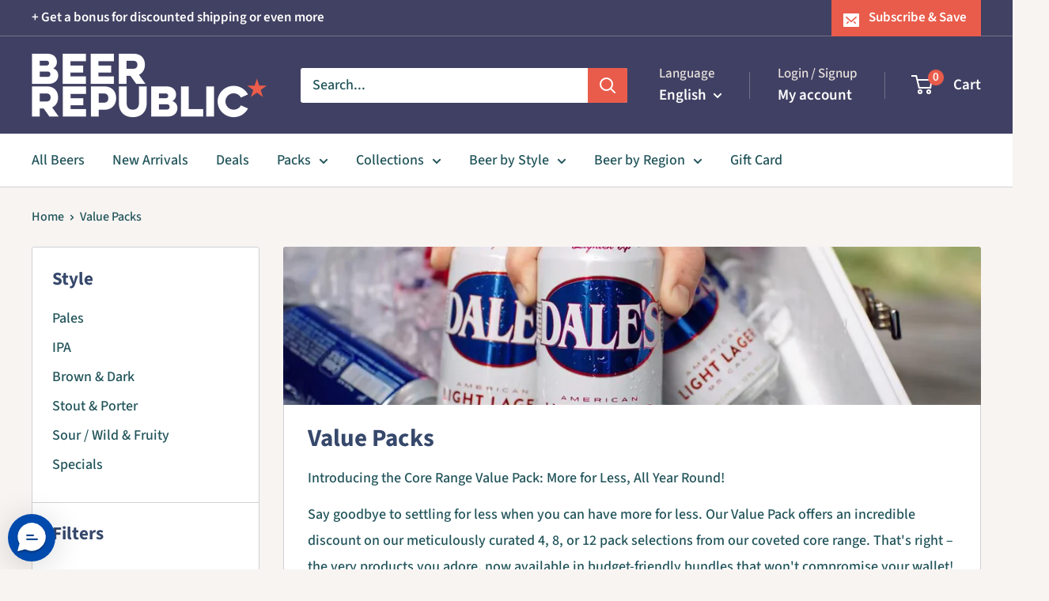

--- FILE ---
content_type: text/html; charset=utf-8
request_url: https://beerrepublic.eu/collections/value-packs
body_size: 62551
content:
<!doctype html>

<html class="no-js" lang="en">
  <head>
<script src="https://sapi.negate.io/script/zIPaQvhQ+M6dAtLFfvuDmA==?shop=firma-bier.myshopify.com"></script>
    <meta charset="utf-8">
    <meta name="viewport" content="width=device-width, initial-scale=1.0, height=device-height, minimum-scale=1.0, maximum-scale=1.0">
    <meta name="theme-color" content="#618685">

    <title>Value Packs</title><meta name="description" content="Introducing the Core Range Value Pack: More for Less, All Year Round! Say goodbye to settling for less when you can have more for less. Our Value Pack offers an incredible discount on our meticulously curated 4, 8, or 12 pack selections from our coveted core range. That&#39;s right – the very products you adore, now availa"><link rel="canonical" href="https://beerrepublic.eu/collections/value-packs"><link rel="shortcut icon" href="//beerrepublic.eu/cdn/shop/files/1200px-Blue_star.svg_59fe33d3-4372-4d79-a0e9-a3b8d50e6b84_96x96.png?v=1623931731" type="image/png"><link rel="preload" as="style" href="//beerrepublic.eu/cdn/shop/t/106/assets/theme.css?v=64896656854714595661767775363">
    <link rel="preload" as="script" href="//beerrepublic.eu/cdn/shop/t/106/assets/theme.js?v=100952596617660054121767775363">
    <link rel="preconnect" href="https://cdn.shopify.com">
    <link rel="preconnect" href="https://fonts.shopifycdn.com">
    <link rel="dns-prefetch" href="https://productreviews.shopifycdn.com">
    <link rel="dns-prefetch" href="https://ajax.googleapis.com">
    <link rel="dns-prefetch" href="https://maps.googleapis.com">
    <link rel="dns-prefetch" href="https://maps.gstatic.com">

    <meta property="og:type" content="website">
  <meta property="og:title" content="Value Packs">
  <meta property="og:image" content="http://beerrepublic.eu/cdn/shop/collections/maxresdefault_1_0e5f95df-4a5c-44f9-a959-00f47100ed99.jpg?v=1691540953">
  <meta property="og:image:secure_url" content="https://beerrepublic.eu/cdn/shop/collections/maxresdefault_1_0e5f95df-4a5c-44f9-a959-00f47100ed99.jpg?v=1691540953">
  <meta property="og:image:width" content="1000">
  <meta property="og:image:height" content="1700"><meta property="og:description" content="Introducing the Core Range Value Pack: More for Less, All Year Round! Say goodbye to settling for less when you can have more for less. Our Value Pack offers an incredible discount on our meticulously curated 4, 8, or 12 pack selections from our coveted core range. That&#39;s right – the very products you adore, now availa"><meta property="og:url" content="https://beerrepublic.eu/collections/value-packs">
<meta property="og:site_name" content="Beer Republic"><meta name="twitter:card" content="summary"><meta name="twitter:title" content="Value Packs">
  <meta name="twitter:description" content="Introducing the Core Range Value Pack: More for Less, All Year Round!
Say goodbye to settling for less when you can have more for less. Our Value Pack offers an incredible discount on our meticulously curated 4, 8, or 12 pack selections from our coveted core range. That&#39;s right – the very products you adore, now available in budget-friendly bundles that won&#39;t compromise your wallet!">
  <meta name="twitter:image" content="https://beerrepublic.eu/cdn/shop/collections/maxresdefault_1_0e5f95df-4a5c-44f9-a959-00f47100ed99_600x600_crop_center.jpg?v=1691540953">
    <link rel="preload" href="//beerrepublic.eu/cdn/fonts/source_sans_pro/sourcesanspro_n7.41cbad1715ffa6489ec3aab1c16fda6d5bdf2235.woff2" as="font" type="font/woff2" crossorigin><link rel="preload" href="//beerrepublic.eu/cdn/fonts/source_sans_pro/sourcesanspro_n5.783a0e56914d4f6f44d3728e24352fac8739bbef.woff2" as="font" type="font/woff2" crossorigin><style>
  @font-face {
  font-family: "Source Sans Pro";
  font-weight: 700;
  font-style: normal;
  font-display: swap;
  src: url("//beerrepublic.eu/cdn/fonts/source_sans_pro/sourcesanspro_n7.41cbad1715ffa6489ec3aab1c16fda6d5bdf2235.woff2") format("woff2"),
       url("//beerrepublic.eu/cdn/fonts/source_sans_pro/sourcesanspro_n7.01173495588557d2be0eb2bb2ecdf8e4f01cf917.woff") format("woff");
}

  @font-face {
  font-family: "Source Sans Pro";
  font-weight: 500;
  font-style: normal;
  font-display: swap;
  src: url("//beerrepublic.eu/cdn/fonts/source_sans_pro/sourcesanspro_n5.783a0e56914d4f6f44d3728e24352fac8739bbef.woff2") format("woff2"),
       url("//beerrepublic.eu/cdn/fonts/source_sans_pro/sourcesanspro_n5.a0c268a4943a8f0e51c6ea7086c7d033d0e9efb7.woff") format("woff");
}

@font-face {
  font-family: "Source Sans Pro";
  font-weight: 600;
  font-style: normal;
  font-display: swap;
  src: url("//beerrepublic.eu/cdn/fonts/source_sans_pro/sourcesanspro_n6.cdbfc001bf7647698fff34a09dc1c625e4008e01.woff2") format("woff2"),
       url("//beerrepublic.eu/cdn/fonts/source_sans_pro/sourcesanspro_n6.75b644b223b15254f28282d56f730f2224564c8d.woff") format("woff");
}

@font-face {
  font-family: "Source Sans Pro";
  font-weight: 700;
  font-style: italic;
  font-display: swap;
  src: url("//beerrepublic.eu/cdn/fonts/source_sans_pro/sourcesanspro_i7.98bb15b3a23880a6e1d86ade6dbb197526ff768d.woff2") format("woff2"),
       url("//beerrepublic.eu/cdn/fonts/source_sans_pro/sourcesanspro_i7.6274cea5e22a575d33653322a4399caadffb1338.woff") format("woff");
}


  @font-face {
  font-family: "Source Sans Pro";
  font-weight: 700;
  font-style: normal;
  font-display: swap;
  src: url("//beerrepublic.eu/cdn/fonts/source_sans_pro/sourcesanspro_n7.41cbad1715ffa6489ec3aab1c16fda6d5bdf2235.woff2") format("woff2"),
       url("//beerrepublic.eu/cdn/fonts/source_sans_pro/sourcesanspro_n7.01173495588557d2be0eb2bb2ecdf8e4f01cf917.woff") format("woff");
}

  @font-face {
  font-family: "Source Sans Pro";
  font-weight: 500;
  font-style: italic;
  font-display: swap;
  src: url("//beerrepublic.eu/cdn/fonts/source_sans_pro/sourcesanspro_i5.61c872f468360a84258b503468d166adafed3b61.woff2") format("woff2"),
       url("//beerrepublic.eu/cdn/fonts/source_sans_pro/sourcesanspro_i5.e22ae342ea725c020db78e86307afe3e2d3b9ea0.woff") format("woff");
}

  @font-face {
  font-family: "Source Sans Pro";
  font-weight: 700;
  font-style: italic;
  font-display: swap;
  src: url("//beerrepublic.eu/cdn/fonts/source_sans_pro/sourcesanspro_i7.98bb15b3a23880a6e1d86ade6dbb197526ff768d.woff2") format("woff2"),
       url("//beerrepublic.eu/cdn/fonts/source_sans_pro/sourcesanspro_i7.6274cea5e22a575d33653322a4399caadffb1338.woff") format("woff");
}


  :root {
    --default-text-font-size : 15px;
    --base-text-font-size    : 18px;
    --heading-font-family    : "Source Sans Pro", sans-serif;
    --heading-font-weight    : 700;
    --heading-font-style     : normal;
    --text-font-family       : "Source Sans Pro", sans-serif;
    --text-font-weight       : 500;
    --text-font-style        : normal;
    --text-font-bolder-weight: 600;
    --text-link-decoration   : underline;

    --text-color               : #21545a;
    --text-color-rgb           : 33, 84, 90;
    --heading-color            : #36486b;
    --border-color             : #d1d1d4;
    --border-color-rgb         : 209, 209, 212;
    --form-border-color        : #c4c4c8;
    --accent-color             : #618685;
    --accent-color-rgb         : 97, 134, 133;
    --link-color               : #899e77;
    --link-color-hover         : #637553;
    --background               : #f7f4f2;
    --secondary-background     : #ffffff;
    --secondary-background-rgb : 255, 255, 255;
    --accent-background        : rgba(97, 134, 133, 0.08);

    --input-background: #ffffff;

    --error-color       : #e95c4b;
    --error-background  : rgba(233, 92, 75, 0.07);
    --success-color     : #899e77;
    --success-background: rgba(137, 158, 119, 0.11);

    --primary-button-background      : #618685;
    --primary-button-background-rgb  : 97, 134, 133;
    --primary-button-text-color      : #ffffff;
    --secondary-button-background    : #36486b;
    --secondary-button-background-rgb: 54, 72, 107;
    --secondary-button-text-color    : #ffffff;

    --header-background      : #404064;
    --header-text-color      : #ffffff;
    --header-light-text-color: #e9e2dd;
    --header-border-color    : rgba(233, 226, 221, 0.3);
    --header-accent-color    : #e95c4b;

    --footer-background-color:    #f7f4f2;
    --footer-heading-text-color:  #414163;
    --footer-body-text-color:     #21545a;
    --footer-body-text-color-rgb: 33, 84, 90;
    --footer-accent-color:        #e95c4b;
    --footer-accent-color-rgb:    233, 92, 75;
    --footer-border:              1px solid var(--border-color);
    
    --flickity-arrow-color: #9c9ca3;--product-on-sale-accent           : #e95c4b;
    --product-on-sale-accent-rgb       : 233, 92, 75;
    --product-on-sale-color            : #ffffff;
    --product-in-stock-color           : #899e77;
    --product-low-stock-color          : #e95c4b;
    --product-sold-out-color           : #d1d1d4;
    --product-custom-label-1-background: #36486b;
    --product-custom-label-1-color     : #ffffff;
    --product-custom-label-2-background: #618685;
    --product-custom-label-2-color     : #ffffff;
    --product-review-star-color        : #ffb647;

    --mobile-container-gutter : 20px;
    --desktop-container-gutter: 40px;

    /* Shopify related variables */
    --payment-terms-background-color: #f7f4f2;
  }
</style>

<script>
  // IE11 does not have support for CSS variables, so we have to polyfill them
  if (!(((window || {}).CSS || {}).supports && window.CSS.supports('(--a: 0)'))) {
    const script = document.createElement('script');
    script.type = 'text/javascript';
    script.src = 'https://cdn.jsdelivr.net/npm/css-vars-ponyfill@2';
    script.onload = function() {
      cssVars({});
    };

    document.getElementsByTagName('head')[0].appendChild(script);
  }
</script>


    <script>window.performance && window.performance.mark && window.performance.mark('shopify.content_for_header.start');</script><meta name="google-site-verification" content="Sr-rtEogbJSOWhCEdKLce8tBVZ2CONcc_0qSESs74jQ">
<meta name="facebook-domain-verification" content="23izehudpr7nwx75o98slixl2epi9o">
<meta name="facebook-domain-verification" content="9iaijw4gypiuwab7jood3vrureen09">
<meta name="facebook-domain-verification" content="jd74cfy3axrpzch19mqqqj6nhj9p0i">
<meta name="facebook-domain-verification" content="blilr56m9411lu52cca4xf750fds7m">
<meta name="facebook-domain-verification" content="fwwgk6dr5ebe1n6l827ry4nounk194">
<meta name="facebook-domain-verification" content="k4wnj2lfx0qd0rd5rnx87cgl4dk3ll">
<meta name="facebook-domain-verification" content="2z9t4kgq640fvgnjmfwvwwizef7fan">
<meta name="facebook-domain-verification" content="e49l48rd0nay5fs7x3f4ucefx0xka9">
<meta name="facebook-domain-verification" content="eseqgktnab2m6p8hga340r7sux7r7z">
<meta name="google-site-verification" content="UWbBRr_CZzLUzIYdHqfD9yg_cfL-fa9CrxKluVtdx8s">
<meta id="shopify-digital-wallet" name="shopify-digital-wallet" content="/6912887/digital_wallets/dialog">
<meta name="shopify-checkout-api-token" content="241971dd71a462e7063d8031262aed55">
<meta id="in-context-paypal-metadata" data-shop-id="6912887" data-venmo-supported="false" data-environment="production" data-locale="en_US" data-paypal-v4="true" data-currency="EUR">
<link rel="alternate" type="application/atom+xml" title="Feed" href="/collections/value-packs.atom" />
<link rel="next" href="/collections/value-packs?page=2">
<link rel="alternate" hreflang="x-default" href="https://beerrepublic.eu/collections/value-packs">
<link rel="alternate" hreflang="en" href="https://beerrepublic.eu/collections/value-packs">
<link rel="alternate" hreflang="nl" href="https://beerrepublic.eu/nl/collections/value-packs">
<link rel="alternate" hreflang="fr" href="https://beerrepublic.eu/fr/collections/value-packs">
<link rel="alternate" hreflang="de" href="https://beerrepublic.eu/de/collections/value-packs">
<link rel="alternate" hreflang="en-FI" href="https://beerrepublic.fi/collections/value-packs">
<link rel="alternate" hreflang="en-GB" href="https://beerrepublic.uk/collections/value-packs">
<link rel="alternate" type="application/json+oembed" href="https://beerrepublic.eu/collections/value-packs.oembed">
<script async="async" src="/checkouts/internal/preloads.js?locale=en-NL"></script>
<link rel="preconnect" href="https://shop.app" crossorigin="anonymous">
<script async="async" src="https://shop.app/checkouts/internal/preloads.js?locale=en-NL&shop_id=6912887" crossorigin="anonymous"></script>
<script id="apple-pay-shop-capabilities" type="application/json">{"shopId":6912887,"countryCode":"NL","currencyCode":"EUR","merchantCapabilities":["supports3DS"],"merchantId":"gid:\/\/shopify\/Shop\/6912887","merchantName":"Beer Republic","requiredBillingContactFields":["postalAddress","email","phone"],"requiredShippingContactFields":["postalAddress","email","phone"],"shippingType":"shipping","supportedNetworks":["visa","maestro","masterCard","amex"],"total":{"type":"pending","label":"Beer Republic","amount":"1.00"},"shopifyPaymentsEnabled":true,"supportsSubscriptions":true}</script>
<script id="shopify-features" type="application/json">{"accessToken":"241971dd71a462e7063d8031262aed55","betas":["rich-media-storefront-analytics"],"domain":"beerrepublic.eu","predictiveSearch":true,"shopId":6912887,"locale":"en"}</script>
<script>var Shopify = Shopify || {};
Shopify.shop = "firma-bier.myshopify.com";
Shopify.locale = "en";
Shopify.currency = {"active":"EUR","rate":"1.0"};
Shopify.country = "NL";
Shopify.theme = {"name":"ORIGINAL Warehouse 6.8.0","id":193506476370,"schema_name":"Warehouse","schema_version":"6.8.0","theme_store_id":871,"role":"main"};
Shopify.theme.handle = "null";
Shopify.theme.style = {"id":null,"handle":null};
Shopify.cdnHost = "beerrepublic.eu/cdn";
Shopify.routes = Shopify.routes || {};
Shopify.routes.root = "/";</script>
<script type="module">!function(o){(o.Shopify=o.Shopify||{}).modules=!0}(window);</script>
<script>!function(o){function n(){var o=[];function n(){o.push(Array.prototype.slice.apply(arguments))}return n.q=o,n}var t=o.Shopify=o.Shopify||{};t.loadFeatures=n(),t.autoloadFeatures=n()}(window);</script>
<script>
  window.ShopifyPay = window.ShopifyPay || {};
  window.ShopifyPay.apiHost = "shop.app\/pay";
  window.ShopifyPay.redirectState = null;
</script>
<script id="shop-js-analytics" type="application/json">{"pageType":"collection"}</script>
<script defer="defer" async type="module" src="//beerrepublic.eu/cdn/shopifycloud/shop-js/modules/v2/client.init-shop-cart-sync_WVOgQShq.en.esm.js"></script>
<script defer="defer" async type="module" src="//beerrepublic.eu/cdn/shopifycloud/shop-js/modules/v2/chunk.common_C_13GLB1.esm.js"></script>
<script defer="defer" async type="module" src="//beerrepublic.eu/cdn/shopifycloud/shop-js/modules/v2/chunk.modal_CLfMGd0m.esm.js"></script>
<script type="module">
  await import("//beerrepublic.eu/cdn/shopifycloud/shop-js/modules/v2/client.init-shop-cart-sync_WVOgQShq.en.esm.js");
await import("//beerrepublic.eu/cdn/shopifycloud/shop-js/modules/v2/chunk.common_C_13GLB1.esm.js");
await import("//beerrepublic.eu/cdn/shopifycloud/shop-js/modules/v2/chunk.modal_CLfMGd0m.esm.js");

  window.Shopify.SignInWithShop?.initShopCartSync?.({"fedCMEnabled":true,"windoidEnabled":true});

</script>
<script>
  window.Shopify = window.Shopify || {};
  if (!window.Shopify.featureAssets) window.Shopify.featureAssets = {};
  window.Shopify.featureAssets['shop-js'] = {"shop-cart-sync":["modules/v2/client.shop-cart-sync_DuR37GeY.en.esm.js","modules/v2/chunk.common_C_13GLB1.esm.js","modules/v2/chunk.modal_CLfMGd0m.esm.js"],"init-fed-cm":["modules/v2/client.init-fed-cm_BucUoe6W.en.esm.js","modules/v2/chunk.common_C_13GLB1.esm.js","modules/v2/chunk.modal_CLfMGd0m.esm.js"],"shop-toast-manager":["modules/v2/client.shop-toast-manager_B0JfrpKj.en.esm.js","modules/v2/chunk.common_C_13GLB1.esm.js","modules/v2/chunk.modal_CLfMGd0m.esm.js"],"init-shop-cart-sync":["modules/v2/client.init-shop-cart-sync_WVOgQShq.en.esm.js","modules/v2/chunk.common_C_13GLB1.esm.js","modules/v2/chunk.modal_CLfMGd0m.esm.js"],"shop-button":["modules/v2/client.shop-button_B_U3bv27.en.esm.js","modules/v2/chunk.common_C_13GLB1.esm.js","modules/v2/chunk.modal_CLfMGd0m.esm.js"],"init-windoid":["modules/v2/client.init-windoid_DuP9q_di.en.esm.js","modules/v2/chunk.common_C_13GLB1.esm.js","modules/v2/chunk.modal_CLfMGd0m.esm.js"],"shop-cash-offers":["modules/v2/client.shop-cash-offers_BmULhtno.en.esm.js","modules/v2/chunk.common_C_13GLB1.esm.js","modules/v2/chunk.modal_CLfMGd0m.esm.js"],"pay-button":["modules/v2/client.pay-button_CrPSEbOK.en.esm.js","modules/v2/chunk.common_C_13GLB1.esm.js","modules/v2/chunk.modal_CLfMGd0m.esm.js"],"init-customer-accounts":["modules/v2/client.init-customer-accounts_jNk9cPYQ.en.esm.js","modules/v2/client.shop-login-button_DJ5ldayH.en.esm.js","modules/v2/chunk.common_C_13GLB1.esm.js","modules/v2/chunk.modal_CLfMGd0m.esm.js"],"avatar":["modules/v2/client.avatar_BTnouDA3.en.esm.js"],"checkout-modal":["modules/v2/client.checkout-modal_pBPyh9w8.en.esm.js","modules/v2/chunk.common_C_13GLB1.esm.js","modules/v2/chunk.modal_CLfMGd0m.esm.js"],"init-shop-for-new-customer-accounts":["modules/v2/client.init-shop-for-new-customer-accounts_BUoCy7a5.en.esm.js","modules/v2/client.shop-login-button_DJ5ldayH.en.esm.js","modules/v2/chunk.common_C_13GLB1.esm.js","modules/v2/chunk.modal_CLfMGd0m.esm.js"],"init-customer-accounts-sign-up":["modules/v2/client.init-customer-accounts-sign-up_CnczCz9H.en.esm.js","modules/v2/client.shop-login-button_DJ5ldayH.en.esm.js","modules/v2/chunk.common_C_13GLB1.esm.js","modules/v2/chunk.modal_CLfMGd0m.esm.js"],"init-shop-email-lookup-coordinator":["modules/v2/client.init-shop-email-lookup-coordinator_CzjY5t9o.en.esm.js","modules/v2/chunk.common_C_13GLB1.esm.js","modules/v2/chunk.modal_CLfMGd0m.esm.js"],"shop-follow-button":["modules/v2/client.shop-follow-button_CsYC63q7.en.esm.js","modules/v2/chunk.common_C_13GLB1.esm.js","modules/v2/chunk.modal_CLfMGd0m.esm.js"],"shop-login-button":["modules/v2/client.shop-login-button_DJ5ldayH.en.esm.js","modules/v2/chunk.common_C_13GLB1.esm.js","modules/v2/chunk.modal_CLfMGd0m.esm.js"],"shop-login":["modules/v2/client.shop-login_B9ccPdmx.en.esm.js","modules/v2/chunk.common_C_13GLB1.esm.js","modules/v2/chunk.modal_CLfMGd0m.esm.js"],"lead-capture":["modules/v2/client.lead-capture_D0K_KgYb.en.esm.js","modules/v2/chunk.common_C_13GLB1.esm.js","modules/v2/chunk.modal_CLfMGd0m.esm.js"],"payment-terms":["modules/v2/client.payment-terms_BWmiNN46.en.esm.js","modules/v2/chunk.common_C_13GLB1.esm.js","modules/v2/chunk.modal_CLfMGd0m.esm.js"]};
</script>
<script>(function() {
  var isLoaded = false;
  function asyncLoad() {
    if (isLoaded) return;
    isLoaded = true;
    var urls = ["https:\/\/chimpstatic.com\/mcjs-connected\/js\/users\/c521f14373e18b169b2b25905\/c601d903055fb18edb7e88c07.js?shop=firma-bier.myshopify.com","https:\/\/cdn.richpanel.com\/js\/richpanel_shopify_script.js?appClientId=beerrepublic3321\u0026tenantId=beerrepublic332\u0026shop=firma-bier.myshopify.com\u0026shop=firma-bier.myshopify.com"];
    for (var i = 0; i < urls.length; i++) {
      var s = document.createElement('script');
      s.type = 'text/javascript';
      s.async = true;
      s.src = urls[i];
      var x = document.getElementsByTagName('script')[0];
      x.parentNode.insertBefore(s, x);
    }
  };
  if(window.attachEvent) {
    window.attachEvent('onload', asyncLoad);
  } else {
    window.addEventListener('load', asyncLoad, false);
  }
})();</script>
<script id="__st">var __st={"a":6912887,"offset":3600,"reqid":"440b15eb-775e-44b3-9dd7-5ad01a600535-1769646482","pageurl":"beerrepublic.eu\/collections\/value-packs","u":"95b96e9e717b","p":"collection","rtyp":"collection","rid":604940009810};</script>
<script>window.ShopifyPaypalV4VisibilityTracking = true;</script>
<script id="captcha-bootstrap">!function(){'use strict';const t='contact',e='account',n='new_comment',o=[[t,t],['blogs',n],['comments',n],[t,'customer']],c=[[e,'customer_login'],[e,'guest_login'],[e,'recover_customer_password'],[e,'create_customer']],r=t=>t.map((([t,e])=>`form[action*='/${t}']:not([data-nocaptcha='true']) input[name='form_type'][value='${e}']`)).join(','),a=t=>()=>t?[...document.querySelectorAll(t)].map((t=>t.form)):[];function s(){const t=[...o],e=r(t);return a(e)}const i='password',u='form_key',d=['recaptcha-v3-token','g-recaptcha-response','h-captcha-response',i],f=()=>{try{return window.sessionStorage}catch{return}},m='__shopify_v',_=t=>t.elements[u];function p(t,e,n=!1){try{const o=window.sessionStorage,c=JSON.parse(o.getItem(e)),{data:r}=function(t){const{data:e,action:n}=t;return t[m]||n?{data:e,action:n}:{data:t,action:n}}(c);for(const[e,n]of Object.entries(r))t.elements[e]&&(t.elements[e].value=n);n&&o.removeItem(e)}catch(o){console.error('form repopulation failed',{error:o})}}const l='form_type',E='cptcha';function T(t){t.dataset[E]=!0}const w=window,h=w.document,L='Shopify',v='ce_forms',y='captcha';let A=!1;((t,e)=>{const n=(g='f06e6c50-85a8-45c8-87d0-21a2b65856fe',I='https://cdn.shopify.com/shopifycloud/storefront-forms-hcaptcha/ce_storefront_forms_captcha_hcaptcha.v1.5.2.iife.js',D={infoText:'Protected by hCaptcha',privacyText:'Privacy',termsText:'Terms'},(t,e,n)=>{const o=w[L][v],c=o.bindForm;if(c)return c(t,g,e,D).then(n);var r;o.q.push([[t,g,e,D],n]),r=I,A||(h.body.append(Object.assign(h.createElement('script'),{id:'captcha-provider',async:!0,src:r})),A=!0)});var g,I,D;w[L]=w[L]||{},w[L][v]=w[L][v]||{},w[L][v].q=[],w[L][y]=w[L][y]||{},w[L][y].protect=function(t,e){n(t,void 0,e),T(t)},Object.freeze(w[L][y]),function(t,e,n,w,h,L){const[v,y,A,g]=function(t,e,n){const i=e?o:[],u=t?c:[],d=[...i,...u],f=r(d),m=r(i),_=r(d.filter((([t,e])=>n.includes(e))));return[a(f),a(m),a(_),s()]}(w,h,L),I=t=>{const e=t.target;return e instanceof HTMLFormElement?e:e&&e.form},D=t=>v().includes(t);t.addEventListener('submit',(t=>{const e=I(t);if(!e)return;const n=D(e)&&!e.dataset.hcaptchaBound&&!e.dataset.recaptchaBound,o=_(e),c=g().includes(e)&&(!o||!o.value);(n||c)&&t.preventDefault(),c&&!n&&(function(t){try{if(!f())return;!function(t){const e=f();if(!e)return;const n=_(t);if(!n)return;const o=n.value;o&&e.removeItem(o)}(t);const e=Array.from(Array(32),(()=>Math.random().toString(36)[2])).join('');!function(t,e){_(t)||t.append(Object.assign(document.createElement('input'),{type:'hidden',name:u})),t.elements[u].value=e}(t,e),function(t,e){const n=f();if(!n)return;const o=[...t.querySelectorAll(`input[type='${i}']`)].map((({name:t})=>t)),c=[...d,...o],r={};for(const[a,s]of new FormData(t).entries())c.includes(a)||(r[a]=s);n.setItem(e,JSON.stringify({[m]:1,action:t.action,data:r}))}(t,e)}catch(e){console.error('failed to persist form',e)}}(e),e.submit())}));const S=(t,e)=>{t&&!t.dataset[E]&&(n(t,e.some((e=>e===t))),T(t))};for(const o of['focusin','change'])t.addEventListener(o,(t=>{const e=I(t);D(e)&&S(e,y())}));const B=e.get('form_key'),M=e.get(l),P=B&&M;t.addEventListener('DOMContentLoaded',(()=>{const t=y();if(P)for(const e of t)e.elements[l].value===M&&p(e,B);[...new Set([...A(),...v().filter((t=>'true'===t.dataset.shopifyCaptcha))])].forEach((e=>S(e,t)))}))}(h,new URLSearchParams(w.location.search),n,t,e,['guest_login'])})(!1,!0)}();</script>
<script integrity="sha256-4kQ18oKyAcykRKYeNunJcIwy7WH5gtpwJnB7kiuLZ1E=" data-source-attribution="shopify.loadfeatures" defer="defer" src="//beerrepublic.eu/cdn/shopifycloud/storefront/assets/storefront/load_feature-a0a9edcb.js" crossorigin="anonymous"></script>
<script crossorigin="anonymous" defer="defer" src="//beerrepublic.eu/cdn/shopifycloud/storefront/assets/shopify_pay/storefront-65b4c6d7.js?v=20250812"></script>
<script data-source-attribution="shopify.dynamic_checkout.dynamic.init">var Shopify=Shopify||{};Shopify.PaymentButton=Shopify.PaymentButton||{isStorefrontPortableWallets:!0,init:function(){window.Shopify.PaymentButton.init=function(){};var t=document.createElement("script");t.src="https://beerrepublic.eu/cdn/shopifycloud/portable-wallets/latest/portable-wallets.en.js",t.type="module",document.head.appendChild(t)}};
</script>
<script data-source-attribution="shopify.dynamic_checkout.buyer_consent">
  function portableWalletsHideBuyerConsent(e){var t=document.getElementById("shopify-buyer-consent"),n=document.getElementById("shopify-subscription-policy-button");t&&n&&(t.classList.add("hidden"),t.setAttribute("aria-hidden","true"),n.removeEventListener("click",e))}function portableWalletsShowBuyerConsent(e){var t=document.getElementById("shopify-buyer-consent"),n=document.getElementById("shopify-subscription-policy-button");t&&n&&(t.classList.remove("hidden"),t.removeAttribute("aria-hidden"),n.addEventListener("click",e))}window.Shopify?.PaymentButton&&(window.Shopify.PaymentButton.hideBuyerConsent=portableWalletsHideBuyerConsent,window.Shopify.PaymentButton.showBuyerConsent=portableWalletsShowBuyerConsent);
</script>
<script data-source-attribution="shopify.dynamic_checkout.cart.bootstrap">document.addEventListener("DOMContentLoaded",(function(){function t(){return document.querySelector("shopify-accelerated-checkout-cart, shopify-accelerated-checkout")}if(t())Shopify.PaymentButton.init();else{new MutationObserver((function(e,n){t()&&(Shopify.PaymentButton.init(),n.disconnect())})).observe(document.body,{childList:!0,subtree:!0})}}));
</script>
<script id='scb4127' type='text/javascript' async='' src='https://beerrepublic.eu/cdn/shopifycloud/privacy-banner/storefront-banner.js'></script><link id="shopify-accelerated-checkout-styles" rel="stylesheet" media="screen" href="https://beerrepublic.eu/cdn/shopifycloud/portable-wallets/latest/accelerated-checkout-backwards-compat.css" crossorigin="anonymous">
<style id="shopify-accelerated-checkout-cart">
        #shopify-buyer-consent {
  margin-top: 1em;
  display: inline-block;
  width: 100%;
}

#shopify-buyer-consent.hidden {
  display: none;
}

#shopify-subscription-policy-button {
  background: none;
  border: none;
  padding: 0;
  text-decoration: underline;
  font-size: inherit;
  cursor: pointer;
}

#shopify-subscription-policy-button::before {
  box-shadow: none;
}

      </style>

<script>window.performance && window.performance.mark && window.performance.mark('shopify.content_for_header.end');</script>

    <link rel="stylesheet" href="//beerrepublic.eu/cdn/shop/t/106/assets/theme.css?v=64896656854714595661767775363">

    <script type="application/ld+json">
  {
    "@context": "https://schema.org",
    "@type": "BreadcrumbList",
    "itemListElement": [{
        "@type": "ListItem",
        "position": 1,
        "name": "Home",
        "item": "https://beerrepublic.eu"
      },{
            "@type": "ListItem",
            "position": 2,
            "name": "Value Packs",
            "item": "https://beerrepublic.eu/collections/value-packs"
          }]
  }
</script>

    <script>
      // This allows to expose several variables to the global scope, to be used in scripts
      window.theme = {
        pageType: "collection",
        cartCount: 0,
        moneyFormat: "\u0026euro;{{amount}}",
        moneyWithCurrencyFormat: "\u0026euro;{{amount}} EUR",
        currencyCodeEnabled: false,
        showDiscount: true,
        discountMode: "percentage",
        cartType: "drawer"
      };

      window.routes = {
        rootUrl: "\/",
        rootUrlWithoutSlash: '',
        cartUrl: "\/cart",
        cartAddUrl: "\/cart\/add",
        cartChangeUrl: "\/cart\/change",
        searchUrl: "\/search",
        productRecommendationsUrl: "\/recommendations\/products"
      };

      window.languages = {
        productRegularPrice: "Regular price",
        productSalePrice: "Sale price",
        collectionOnSaleLabel: "Save {{savings}}",
        productFormUnavailable: "Unavailable",
        productFormAddToCart: "Add to cart",
        productFormPreOrder: "Pre-order",
        productFormSoldOut: "Sold out",
        productAdded: "Product has been added to your cart",
        productAddedShort: "Added!",
        shippingEstimatorNoResults: "No shipping could be found for your address.",
        shippingEstimatorOneResult: "There is one shipping rate for your address:",
        shippingEstimatorMultipleResults: "There are {{count}} shipping rates for your address:",
        shippingEstimatorErrors: "There are some errors:"
      };

      document.documentElement.className = document.documentElement.className.replace('no-js', 'js');
    </script><script src="//beerrepublic.eu/cdn/shop/t/106/assets/theme.js?v=100952596617660054121767775363" defer></script>
    <script src="//beerrepublic.eu/cdn/shop/t/106/assets/custom.js?v=102476495355921946141767775363" defer></script><script>
        (function () {
          window.onpageshow = function() {
            // We force re-freshing the cart content onpageshow, as most browsers will serve a cache copy when hitting the
            // back button, which cause staled data
            document.documentElement.dispatchEvent(new CustomEvent('cart:refresh', {
              bubbles: true,
              detail: {scrollToTop: false}
            }));
          };
        })();
      </script><!-- BEGIN app block: shopify://apps/blockify-fraud-filter/blocks/app_embed/2e3e0ba5-0e70-447a-9ec5-3bf76b5ef12e --> 
 
 
    <script>
        window.blockifyShopIdentifier = "firma-bier.myshopify.com";
        window.ipBlockerMetafields = "{\"showOverlayByPass\":false,\"disableSpyExtensions\":false,\"blockUnknownBots\":false,\"activeApp\":true,\"blockByMetafield\":false,\"visitorAnalytic\":true,\"showWatermark\":true}";
        window.blockifyRules = "{\"whitelist\":[],\"blacklist\":[]}";
        window.ipblockerBlockTemplate = "{\"customCss\":\"#blockify---container{--bg-blockify: #fff;position:relative}#blockify---container::after{content:'';position:absolute;inset:0;background-repeat:no-repeat !important;background-size:cover !important;background:var(--bg-blockify);z-index:0}#blockify---container #blockify---container__inner{display:flex;flex-direction:column;align-items:center;position:relative;z-index:1}#blockify---container #blockify---container__inner #blockify-block-content{display:flex;flex-direction:column;align-items:center;text-align:center}#blockify---container #blockify---container__inner #blockify-block-content #blockify-block-superTitle{display:none !important}#blockify---container #blockify---container__inner #blockify-block-content #blockify-block-title{font-size:313%;font-weight:bold;margin-top:1em}@media only screen and (min-width: 768px) and (max-width: 1199px){#blockify---container #blockify---container__inner #blockify-block-content #blockify-block-title{font-size:188%}}@media only screen and (max-width: 767px){#blockify---container #blockify---container__inner #blockify-block-content #blockify-block-title{font-size:107%}}#blockify---container #blockify---container__inner #blockify-block-content #blockify-block-description{font-size:125%;margin:1.5em;line-height:1.5}@media only screen and (min-width: 768px) and (max-width: 1199px){#blockify---container #blockify---container__inner #blockify-block-content #blockify-block-description{font-size:88%}}@media only screen and (max-width: 767px){#blockify---container #blockify---container__inner #blockify-block-content #blockify-block-description{font-size:107%}}#blockify---container #blockify---container__inner #blockify-block-content #blockify-block-description #blockify-block-text-blink{display:none !important}#blockify---container #blockify---container__inner #blockify-logo-block-image{position:relative;width:400px;height:auto;max-height:300px}@media only screen and (max-width: 767px){#blockify---container #blockify---container__inner #blockify-logo-block-image{width:200px}}#blockify---container #blockify---container__inner #blockify-logo-block-image::before{content:'';display:block;padding-bottom:56.2%}#blockify---container #blockify---container__inner #blockify-logo-block-image img{position:absolute;top:0;left:0;width:100%;height:100%;object-fit:contain}\\n\",\"logoImage\":{\"active\":true,\"value\":\"https:\/\/fraud.blockifyapp.com\/s\/api\/public\/assets\/default-thumbnail.png\",\"altText\":\"Red octagonal stop sign with a black hand symbol in the center, indicating a warning or prohibition\"},\"superTitle\":{\"active\":false,\"text\":\"403\",\"color\":\"#899df1\"},\"title\":{\"active\":true,\"text\":\"Access Denied\",\"color\":\"#000\"},\"description\":{\"active\":true,\"text\":\"The site owner may have set restrictions that prevent you from accessing the site. Please contact the site owner for access.\",\"color\":\"#000\"},\"background\":{\"active\":true,\"value\":\"#fff\",\"type\":\"1\",\"colorFrom\":null,\"colorTo\":null}}";

        
            window.blockifyCollectionId = 604940009810;
        
    </script>
<link href="https://cdn.shopify.com/extensions/019bf87f-ce60-72e9-ba30-9a88fa4020b9/blockify-shopify-290/assets/blockify-embed.min.js" as="script" type="text/javascript" rel="preload"><link href="https://cdn.shopify.com/extensions/019bf87f-ce60-72e9-ba30-9a88fa4020b9/blockify-shopify-290/assets/prevent-bypass-script.min.js" as="script" type="text/javascript" rel="preload">
<script type="text/javascript">
    window.blockifyBaseUrl = 'https://fraud.blockifyapp.com/s/api';
    window.blockifyPublicUrl = 'https://fraud.blockifyapp.com/s/api/public';
    window.bucketUrl = 'https://storage.synctrack.io/megamind-fraud';
    window.storefrontApiUrl  = 'https://fraud.blockifyapp.com/p/api';
</script>
<script type="text/javascript">
  window.blockifyChecking = true;
</script>
<script id="blockifyScriptByPass" type="text/javascript" src=https://cdn.shopify.com/extensions/019bf87f-ce60-72e9-ba30-9a88fa4020b9/blockify-shopify-290/assets/prevent-bypass-script.min.js async></script>
<script id="blockifyScriptTag" type="text/javascript" src=https://cdn.shopify.com/extensions/019bf87f-ce60-72e9-ba30-9a88fa4020b9/blockify-shopify-290/assets/blockify-embed.min.js async></script>


<!-- END app block --><script src="https://cdn.shopify.com/extensions/6c66d7d0-f631-46bf-8039-ad48ac607ad6/forms-2301/assets/shopify-forms-loader.js" type="text/javascript" defer="defer"></script>
<link href="https://monorail-edge.shopifysvc.com" rel="dns-prefetch">
<script>(function(){if ("sendBeacon" in navigator && "performance" in window) {try {var session_token_from_headers = performance.getEntriesByType('navigation')[0].serverTiming.find(x => x.name == '_s').description;} catch {var session_token_from_headers = undefined;}var session_cookie_matches = document.cookie.match(/_shopify_s=([^;]*)/);var session_token_from_cookie = session_cookie_matches && session_cookie_matches.length === 2 ? session_cookie_matches[1] : "";var session_token = session_token_from_headers || session_token_from_cookie || "";function handle_abandonment_event(e) {var entries = performance.getEntries().filter(function(entry) {return /monorail-edge.shopifysvc.com/.test(entry.name);});if (!window.abandonment_tracked && entries.length === 0) {window.abandonment_tracked = true;var currentMs = Date.now();var navigation_start = performance.timing.navigationStart;var payload = {shop_id: 6912887,url: window.location.href,navigation_start,duration: currentMs - navigation_start,session_token,page_type: "collection"};window.navigator.sendBeacon("https://monorail-edge.shopifysvc.com/v1/produce", JSON.stringify({schema_id: "online_store_buyer_site_abandonment/1.1",payload: payload,metadata: {event_created_at_ms: currentMs,event_sent_at_ms: currentMs}}));}}window.addEventListener('pagehide', handle_abandonment_event);}}());</script>
<script id="web-pixels-manager-setup">(function e(e,d,r,n,o){if(void 0===o&&(o={}),!Boolean(null===(a=null===(i=window.Shopify)||void 0===i?void 0:i.analytics)||void 0===a?void 0:a.replayQueue)){var i,a;window.Shopify=window.Shopify||{};var t=window.Shopify;t.analytics=t.analytics||{};var s=t.analytics;s.replayQueue=[],s.publish=function(e,d,r){return s.replayQueue.push([e,d,r]),!0};try{self.performance.mark("wpm:start")}catch(e){}var l=function(){var e={modern:/Edge?\/(1{2}[4-9]|1[2-9]\d|[2-9]\d{2}|\d{4,})\.\d+(\.\d+|)|Firefox\/(1{2}[4-9]|1[2-9]\d|[2-9]\d{2}|\d{4,})\.\d+(\.\d+|)|Chrom(ium|e)\/(9{2}|\d{3,})\.\d+(\.\d+|)|(Maci|X1{2}).+ Version\/(15\.\d+|(1[6-9]|[2-9]\d|\d{3,})\.\d+)([,.]\d+|)( \(\w+\)|)( Mobile\/\w+|) Safari\/|Chrome.+OPR\/(9{2}|\d{3,})\.\d+\.\d+|(CPU[ +]OS|iPhone[ +]OS|CPU[ +]iPhone|CPU IPhone OS|CPU iPad OS)[ +]+(15[._]\d+|(1[6-9]|[2-9]\d|\d{3,})[._]\d+)([._]\d+|)|Android:?[ /-](13[3-9]|1[4-9]\d|[2-9]\d{2}|\d{4,})(\.\d+|)(\.\d+|)|Android.+Firefox\/(13[5-9]|1[4-9]\d|[2-9]\d{2}|\d{4,})\.\d+(\.\d+|)|Android.+Chrom(ium|e)\/(13[3-9]|1[4-9]\d|[2-9]\d{2}|\d{4,})\.\d+(\.\d+|)|SamsungBrowser\/([2-9]\d|\d{3,})\.\d+/,legacy:/Edge?\/(1[6-9]|[2-9]\d|\d{3,})\.\d+(\.\d+|)|Firefox\/(5[4-9]|[6-9]\d|\d{3,})\.\d+(\.\d+|)|Chrom(ium|e)\/(5[1-9]|[6-9]\d|\d{3,})\.\d+(\.\d+|)([\d.]+$|.*Safari\/(?![\d.]+ Edge\/[\d.]+$))|(Maci|X1{2}).+ Version\/(10\.\d+|(1[1-9]|[2-9]\d|\d{3,})\.\d+)([,.]\d+|)( \(\w+\)|)( Mobile\/\w+|) Safari\/|Chrome.+OPR\/(3[89]|[4-9]\d|\d{3,})\.\d+\.\d+|(CPU[ +]OS|iPhone[ +]OS|CPU[ +]iPhone|CPU IPhone OS|CPU iPad OS)[ +]+(10[._]\d+|(1[1-9]|[2-9]\d|\d{3,})[._]\d+)([._]\d+|)|Android:?[ /-](13[3-9]|1[4-9]\d|[2-9]\d{2}|\d{4,})(\.\d+|)(\.\d+|)|Mobile Safari.+OPR\/([89]\d|\d{3,})\.\d+\.\d+|Android.+Firefox\/(13[5-9]|1[4-9]\d|[2-9]\d{2}|\d{4,})\.\d+(\.\d+|)|Android.+Chrom(ium|e)\/(13[3-9]|1[4-9]\d|[2-9]\d{2}|\d{4,})\.\d+(\.\d+|)|Android.+(UC? ?Browser|UCWEB|U3)[ /]?(15\.([5-9]|\d{2,})|(1[6-9]|[2-9]\d|\d{3,})\.\d+)\.\d+|SamsungBrowser\/(5\.\d+|([6-9]|\d{2,})\.\d+)|Android.+MQ{2}Browser\/(14(\.(9|\d{2,})|)|(1[5-9]|[2-9]\d|\d{3,})(\.\d+|))(\.\d+|)|K[Aa][Ii]OS\/(3\.\d+|([4-9]|\d{2,})\.\d+)(\.\d+|)/},d=e.modern,r=e.legacy,n=navigator.userAgent;return n.match(d)?"modern":n.match(r)?"legacy":"unknown"}(),u="modern"===l?"modern":"legacy",c=(null!=n?n:{modern:"",legacy:""})[u],f=function(e){return[e.baseUrl,"/wpm","/b",e.hashVersion,"modern"===e.buildTarget?"m":"l",".js"].join("")}({baseUrl:d,hashVersion:r,buildTarget:u}),m=function(e){var d=e.version,r=e.bundleTarget,n=e.surface,o=e.pageUrl,i=e.monorailEndpoint;return{emit:function(e){var a=e.status,t=e.errorMsg,s=(new Date).getTime(),l=JSON.stringify({metadata:{event_sent_at_ms:s},events:[{schema_id:"web_pixels_manager_load/3.1",payload:{version:d,bundle_target:r,page_url:o,status:a,surface:n,error_msg:t},metadata:{event_created_at_ms:s}}]});if(!i)return console&&console.warn&&console.warn("[Web Pixels Manager] No Monorail endpoint provided, skipping logging."),!1;try{return self.navigator.sendBeacon.bind(self.navigator)(i,l)}catch(e){}var u=new XMLHttpRequest;try{return u.open("POST",i,!0),u.setRequestHeader("Content-Type","text/plain"),u.send(l),!0}catch(e){return console&&console.warn&&console.warn("[Web Pixels Manager] Got an unhandled error while logging to Monorail."),!1}}}}({version:r,bundleTarget:l,surface:e.surface,pageUrl:self.location.href,monorailEndpoint:e.monorailEndpoint});try{o.browserTarget=l,function(e){var d=e.src,r=e.async,n=void 0===r||r,o=e.onload,i=e.onerror,a=e.sri,t=e.scriptDataAttributes,s=void 0===t?{}:t,l=document.createElement("script"),u=document.querySelector("head"),c=document.querySelector("body");if(l.async=n,l.src=d,a&&(l.integrity=a,l.crossOrigin="anonymous"),s)for(var f in s)if(Object.prototype.hasOwnProperty.call(s,f))try{l.dataset[f]=s[f]}catch(e){}if(o&&l.addEventListener("load",o),i&&l.addEventListener("error",i),u)u.appendChild(l);else{if(!c)throw new Error("Did not find a head or body element to append the script");c.appendChild(l)}}({src:f,async:!0,onload:function(){if(!function(){var e,d;return Boolean(null===(d=null===(e=window.Shopify)||void 0===e?void 0:e.analytics)||void 0===d?void 0:d.initialized)}()){var d=window.webPixelsManager.init(e)||void 0;if(d){var r=window.Shopify.analytics;r.replayQueue.forEach((function(e){var r=e[0],n=e[1],o=e[2];d.publishCustomEvent(r,n,o)})),r.replayQueue=[],r.publish=d.publishCustomEvent,r.visitor=d.visitor,r.initialized=!0}}},onerror:function(){return m.emit({status:"failed",errorMsg:"".concat(f," has failed to load")})},sri:function(e){var d=/^sha384-[A-Za-z0-9+/=]+$/;return"string"==typeof e&&d.test(e)}(c)?c:"",scriptDataAttributes:o}),m.emit({status:"loading"})}catch(e){m.emit({status:"failed",errorMsg:(null==e?void 0:e.message)||"Unknown error"})}}})({shopId: 6912887,storefrontBaseUrl: "https://beerrepublic.eu",extensionsBaseUrl: "https://extensions.shopifycdn.com/cdn/shopifycloud/web-pixels-manager",monorailEndpoint: "https://monorail-edge.shopifysvc.com/unstable/produce_batch",surface: "storefront-renderer",enabledBetaFlags: ["2dca8a86"],webPixelsConfigList: [{"id":"3995500882","configuration":"{\"pixelCode\":\"D5L1AE3C77UBQSICV82G\"}","eventPayloadVersion":"v1","runtimeContext":"STRICT","scriptVersion":"22e92c2ad45662f435e4801458fb78cc","type":"APP","apiClientId":4383523,"privacyPurposes":["ANALYTICS","MARKETING","SALE_OF_DATA"],"dataSharingAdjustments":{"protectedCustomerApprovalScopes":["read_customer_address","read_customer_email","read_customer_name","read_customer_personal_data","read_customer_phone"]}},{"id":"3673784658","configuration":"{\"accountID\":\"BLOCKIFY_TRACKING-123\"}","eventPayloadVersion":"v1","runtimeContext":"STRICT","scriptVersion":"840d7e0c0a1f642e5638cfaa32e249d7","type":"APP","apiClientId":2309454,"privacyPurposes":["ANALYTICS","SALE_OF_DATA"],"dataSharingAdjustments":{"protectedCustomerApprovalScopes":["read_customer_address","read_customer_email","read_customer_name","read_customer_personal_data","read_customer_phone"]}},{"id":"951615826","configuration":"{\"config\":\"{\\\"google_tag_ids\\\":[\\\"G-C2M53HFN3N\\\",\\\"AW-10979009368\\\",\\\"GT-MRLC46M\\\"],\\\"target_country\\\":\\\"ZZ\\\",\\\"gtag_events\\\":[{\\\"type\\\":\\\"begin_checkout\\\",\\\"action_label\\\":[\\\"G-C2M53HFN3N\\\",\\\"AW-10979009368\\\/2wVyCIeP9tsDENjGmfMo\\\"]},{\\\"type\\\":\\\"search\\\",\\\"action_label\\\":[\\\"G-C2M53HFN3N\\\",\\\"AW-10979009368\\\/utvNCIqP9tsDENjGmfMo\\\"]},{\\\"type\\\":\\\"view_item\\\",\\\"action_label\\\":[\\\"G-C2M53HFN3N\\\",\\\"AW-10979009368\\\/ZrmGCIGP9tsDENjGmfMo\\\",\\\"MC-B91EMX7YXJ\\\"]},{\\\"type\\\":\\\"purchase\\\",\\\"action_label\\\":[\\\"G-C2M53HFN3N\\\",\\\"AW-10979009368\\\/w_wyCP6O9tsDENjGmfMo\\\",\\\"MC-B91EMX7YXJ\\\"]},{\\\"type\\\":\\\"page_view\\\",\\\"action_label\\\":[\\\"G-C2M53HFN3N\\\",\\\"AW-10979009368\\\/25_iCPuO9tsDENjGmfMo\\\",\\\"MC-B91EMX7YXJ\\\"]},{\\\"type\\\":\\\"add_payment_info\\\",\\\"action_label\\\":[\\\"G-C2M53HFN3N\\\",\\\"AW-10979009368\\\/D4I_CN-Q9tsDENjGmfMo\\\"]},{\\\"type\\\":\\\"add_to_cart\\\",\\\"action_label\\\":[\\\"G-C2M53HFN3N\\\",\\\"AW-10979009368\\\/-KKpCISP9tsDENjGmfMo\\\"]}],\\\"enable_monitoring_mode\\\":false}\"}","eventPayloadVersion":"v1","runtimeContext":"OPEN","scriptVersion":"b2a88bafab3e21179ed38636efcd8a93","type":"APP","apiClientId":1780363,"privacyPurposes":[],"dataSharingAdjustments":{"protectedCustomerApprovalScopes":["read_customer_address","read_customer_email","read_customer_name","read_customer_personal_data","read_customer_phone"]}},{"id":"260211026","configuration":"{\"pixel_id\":\"561644130650115\",\"pixel_type\":\"facebook_pixel\",\"metaapp_system_user_token\":\"-\"}","eventPayloadVersion":"v1","runtimeContext":"OPEN","scriptVersion":"ca16bc87fe92b6042fbaa3acc2fbdaa6","type":"APP","apiClientId":2329312,"privacyPurposes":["ANALYTICS","MARKETING","SALE_OF_DATA"],"dataSharingAdjustments":{"protectedCustomerApprovalScopes":["read_customer_address","read_customer_email","read_customer_name","read_customer_personal_data","read_customer_phone"]}},{"id":"162529618","configuration":"{\"tagID\":\"2613824841629\"}","eventPayloadVersion":"v1","runtimeContext":"STRICT","scriptVersion":"18031546ee651571ed29edbe71a3550b","type":"APP","apiClientId":3009811,"privacyPurposes":["ANALYTICS","MARKETING","SALE_OF_DATA"],"dataSharingAdjustments":{"protectedCustomerApprovalScopes":["read_customer_address","read_customer_email","read_customer_name","read_customer_personal_data","read_customer_phone"]}},{"id":"161612114","eventPayloadVersion":"v1","runtimeContext":"LAX","scriptVersion":"1","type":"CUSTOM","privacyPurposes":["MARKETING"],"name":"Meta pixel (migrated)"},{"id":"shopify-app-pixel","configuration":"{}","eventPayloadVersion":"v1","runtimeContext":"STRICT","scriptVersion":"0450","apiClientId":"shopify-pixel","type":"APP","privacyPurposes":["ANALYTICS","MARKETING"]},{"id":"shopify-custom-pixel","eventPayloadVersion":"v1","runtimeContext":"LAX","scriptVersion":"0450","apiClientId":"shopify-pixel","type":"CUSTOM","privacyPurposes":["ANALYTICS","MARKETING"]}],isMerchantRequest: false,initData: {"shop":{"name":"Beer Republic","paymentSettings":{"currencyCode":"EUR"},"myshopifyDomain":"firma-bier.myshopify.com","countryCode":"NL","storefrontUrl":"https:\/\/beerrepublic.eu"},"customer":null,"cart":null,"checkout":null,"productVariants":[],"purchasingCompany":null},},"https://beerrepublic.eu/cdn","1d2a099fw23dfb22ep557258f5m7a2edbae",{"modern":"","legacy":""},{"shopId":"6912887","storefrontBaseUrl":"https:\/\/beerrepublic.eu","extensionBaseUrl":"https:\/\/extensions.shopifycdn.com\/cdn\/shopifycloud\/web-pixels-manager","surface":"storefront-renderer","enabledBetaFlags":"[\"2dca8a86\"]","isMerchantRequest":"false","hashVersion":"1d2a099fw23dfb22ep557258f5m7a2edbae","publish":"custom","events":"[[\"page_viewed\",{}],[\"collection_viewed\",{\"collection\":{\"id\":\"604940009810\",\"title\":\"Value Packs\",\"productVariants\":[{\"price\":{\"amount\":3.69,\"currencyCode\":\"EUR\"},\"product\":{\"title\":\"Jai Alai\",\"vendor\":\"Cigar City\",\"id\":\"11160269452\",\"untranslatedTitle\":\"Jai Alai\",\"url\":\"\/products\/jai-alai\",\"type\":\"IPA\"},\"id\":\"46881137230162\",\"image\":{\"src\":\"\/\/beerrepublic.eu\/cdn\/shop\/files\/JaiAlaiv2_1.png?v=1733972581\"},\"sku\":\"W4\/C bru 11160269452\",\"title\":\"Single Can\",\"untranslatedTitle\":\"Single Can\"},{\"price\":{\"amount\":4.49,\"currencyCode\":\"EUR\"},\"product\":{\"title\":\"Florida Man\",\"vendor\":\"Cigar City\",\"id\":\"4541922017351\",\"untranslatedTitle\":\"Florida Man\",\"url\":\"\/products\/florida-man\",\"type\":\"IPA\"},\"id\":\"46881132118354\",\"image\":{\"src\":\"\/\/beerrepublic.eu\/cdn\/shop\/products\/[base64].png?v=1692155218\"},\"sku\":\"W5\/A bru 4541922017351\",\"title\":\"Single Can\",\"untranslatedTitle\":\"Single Can\"},{\"price\":{\"amount\":3.99,\"currencyCode\":\"EUR\"},\"product\":{\"title\":\"Mind Haze\",\"vendor\":\"Firestone Walker\",\"id\":\"4894649352263\",\"untranslatedTitle\":\"Mind Haze\",\"url\":\"\/products\/mind-haze\",\"type\":\"IPA\"},\"id\":\"50095704899922\",\"image\":{\"src\":\"\/\/beerrepublic.eu\/cdn\/shop\/files\/MindHaze_1_7c42b9d4-c83f-4715-b450-1e2f3119e8aa.png?v=1760104922\"},\"sku\":\"C3\/D bru 4894649352263\",\"title\":\"Single Can\",\"untranslatedTitle\":\"Single Can\"},{\"price\":{\"amount\":3.99,\"currencyCode\":\"EUR\"},\"product\":{\"title\":\"Lush\",\"vendor\":\"Fremont\",\"id\":\"780222365813\",\"untranslatedTitle\":\"Lush\",\"url\":\"\/products\/lush\",\"type\":\"IPA\"},\"id\":\"49300397687122\",\"image\":{\"src\":\"\/\/beerrepublic.eu\/cdn\/shop\/products\/[base64].png?v=1692241335\"},\"sku\":\"Z - A4\/B cbx 780222365813\",\"title\":\"Single Can\",\"untranslatedTitle\":\"Single Can\"},{\"price\":{\"amount\":3.99,\"currencyCode\":\"EUR\"},\"product\":{\"title\":\"Guayabera\",\"vendor\":\"Cigar City\",\"id\":\"103605141529\",\"untranslatedTitle\":\"Guayabera\",\"url\":\"\/products\/guayabera\",\"type\":\"Pale\"},\"id\":\"46881143357778\",\"image\":{\"src\":\"\/\/beerrepublic.eu\/cdn\/shop\/products\/[base64].png?v=1692155160\"},\"sku\":\"W5\/B bru 103605141529\",\"title\":\"Single Can\",\"untranslatedTitle\":\"Single Can\"},{\"price\":{\"amount\":3.29,\"currencyCode\":\"EUR\"},\"product\":{\"title\":\"Dale's Pale Ale\",\"vendor\":\"Oskar Blues\",\"id\":\"9306380364\",\"untranslatedTitle\":\"Dale's Pale Ale\",\"url\":\"\/products\/dales-pale-ale\",\"type\":\"Pale\"},\"id\":\"46881034240338\",\"image\":{\"src\":\"\/\/beerrepublic.eu\/cdn\/shop\/files\/Dale_sPaleAle2_1_5f06d09c-bc01-4ea0-b205-389eaf426db3.png?v=1769090166\"},\"sku\":\"W6\/B bru 9306380364\",\"title\":\"Single Can\",\"untranslatedTitle\":\"Single Can\"},{\"price\":{\"amount\":4.49,\"currencyCode\":\"EUR\"},\"product\":{\"title\":\"Double Dale’s\",\"vendor\":\"Oskar Blues\",\"id\":\"7222570942636\",\"untranslatedTitle\":\"Double Dale’s\",\"url\":\"\/products\/double-dales\",\"type\":\"IPA\"},\"id\":\"46880844677458\",\"image\":{\"src\":\"\/\/beerrepublic.eu\/cdn\/shop\/files\/DoubleDale_s2_1.png?v=1692068778\"},\"sku\":\"W4\/B bru 7222570942636\",\"title\":\"Single Can\",\"untranslatedTitle\":\"Single Can\"},{\"price\":{\"amount\":3.69,\"currencyCode\":\"EUR\"},\"product\":{\"title\":\"Fancy Papers\",\"vendor\":\"Cigar City\",\"id\":\"4541917560903\",\"untranslatedTitle\":\"Fancy Papers\",\"url\":\"\/products\/fancy-papers\",\"type\":\"IPA\"},\"id\":\"46881147978066\",\"image\":{\"src\":\"\/\/beerrepublic.eu\/cdn\/shop\/files\/FancyPapersv2_1.png?v=1691982301\"},\"sku\":\"W6\/A bru 4541917560903\",\"title\":\"Single Can\",\"untranslatedTitle\":\"Single Can\"},{\"price\":{\"amount\":3.49,\"currencyCode\":\"EUR\"},\"product\":{\"title\":\"Maduro\",\"vendor\":\"Cigar City\",\"id\":\"9306362124\",\"untranslatedTitle\":\"Maduro\",\"url\":\"\/products\/maduro\",\"type\":\"Brown \u0026 Dark\"},\"id\":\"50096132718930\",\"image\":{\"src\":\"\/\/beerrepublic.eu\/cdn\/shop\/products\/[base64].png?v=1691982160\"},\"sku\":\"W3\/E bru 9306362124\",\"title\":\"Single Can\",\"untranslatedTitle\":\"Single Can\"},{\"price\":{\"amount\":3.99,\"currencyCode\":\"EUR\"},\"product\":{\"title\":\"Batsquatch\",\"vendor\":\"Rogue\",\"id\":\"8478888788306\",\"untranslatedTitle\":\"Batsquatch\",\"url\":\"\/products\/batsquatch\",\"type\":\"IPA\"},\"id\":\"49267904971090\",\"image\":{\"src\":\"\/\/beerrepublic.eu\/cdn\/shop\/files\/Batsquatchv2_1.png?v=1739447367\"},\"sku\":\"Z - K2\/D bru 8478888788306\",\"title\":\"Single Can\",\"untranslatedTitle\":\"Single Can\"},{\"price\":{\"amount\":3.99,\"currencyCode\":\"EUR\"},\"product\":{\"title\":\"Hazy Blues\",\"vendor\":\"Oskar Blues\",\"id\":\"7505116758188\",\"untranslatedTitle\":\"Hazy Blues\",\"url\":\"\/products\/hazy-blues\",\"type\":\"IPA\"},\"id\":\"46880961036626\",\"image\":{\"src\":\"\/\/beerrepublic.eu\/cdn\/shop\/products\/Find-and-buy-Oskar-Blues-Hazy-Blues-at-Beer-Republic_-Europes-no_1-store-for-the-best-craft-beer-from-America-United-States-Russia-New-Zealand-Canada-Norway-Estonia-The-Netherlands-Ho.png?v=1692068830\"},\"sku\":\"W4\/D bru 7505116758188\",\"title\":\"Single Can\",\"untranslatedTitle\":\"Single Can\"},{\"price\":{\"amount\":4.29,\"currencyCode\":\"EUR\"},\"product\":{\"title\":\"Mind Haze Brain Melter\",\"vendor\":\"Firestone Walker\",\"id\":\"9278336139602\",\"untranslatedTitle\":\"Mind Haze Brain Melter\",\"url\":\"\/products\/mind-haze-brain-melter\",\"type\":\"IPA\"},\"id\":\"50095557837138\",\"image\":{\"src\":\"\/\/beerrepublic.eu\/cdn\/shop\/files\/MindHazeBrainMelter_1.png?v=1721213565\"},\"sku\":\"C3\/E bru 9278336139602\",\"title\":\"Single Can\",\"untranslatedTitle\":\"Single Can\"},{\"price\":{\"amount\":3.59,\"currencyCode\":\"EUR\"},\"product\":{\"title\":\"Dead Guy IPA\",\"vendor\":\"Rogue\",\"id\":\"8573382918482\",\"untranslatedTitle\":\"Dead Guy IPA\",\"url\":\"\/products\/dead-guy-ale\",\"type\":\"IPA\"},\"id\":\"49267674349906\",\"image\":{\"src\":\"\/\/beerrepublic.eu\/cdn\/shop\/files\/DeadGuyIPABlue_1.png?v=1759930877\"},\"sku\":\"Z - K2\/E bru 8573382918482\",\"title\":\"Single Can\",\"untranslatedTitle\":\"Single Can\"},{\"price\":{\"amount\":3.99,\"currencyCode\":\"EUR\"},\"product\":{\"title\":\"Mind Haze Cosmic Crusher\",\"vendor\":\"Firestone Walker\",\"id\":\"9278342594898\",\"untranslatedTitle\":\"Mind Haze Cosmic Crusher\",\"url\":\"\/products\/mind-haze-cosmic-crusher\",\"type\":\"IPA\"},\"id\":\"50095544664402\",\"image\":{\"src\":\"\/\/beerrepublic.eu\/cdn\/shop\/files\/MindHazeCosmicCrusher_1.png?v=1721214190\"},\"sku\":\"C3\/F bru 9278342594898\",\"title\":\"Single Can\",\"untranslatedTitle\":\"Single Can\"},{\"price\":{\"amount\":3.99,\"currencyCode\":\"EUR\"},\"product\":{\"title\":\"Mama's Little Yella\",\"vendor\":\"Oskar Blues\",\"id\":\"4704456605767\",\"untranslatedTitle\":\"Mama's Little Yella\",\"url\":\"\/products\/mamas-little-yella-pils\",\"type\":\"Pale\"},\"id\":\"46881058652498\",\"image\":{\"src\":\"\/\/beerrepublic.eu\/cdn\/shop\/files\/Mama_sLittleYella_1.png?v=1744979384\"},\"sku\":\"W4\/A bru 4704456605767\",\"title\":\"Single Can\",\"untranslatedTitle\":\"Single Can\"},{\"price\":{\"amount\":4.29,\"currencyCode\":\"EUR\"},\"product\":{\"title\":\"Hazy Hero\",\"vendor\":\"Revolution\",\"id\":\"7505077502124\",\"untranslatedTitle\":\"Hazy Hero\",\"url\":\"\/products\/hazy-hero\",\"type\":\"IPA\"},\"id\":\"49319116374354\",\"image\":{\"src\":\"\/\/beerrepublic.eu\/cdn\/shop\/products\/[base64].png?v=1691982794\"},\"sku\":\"C4\/B bru 7505077502124\",\"title\":\"Single Can\",\"untranslatedTitle\":\"Single Can\"},{\"price\":{\"amount\":3.99,\"currencyCode\":\"EUR\"},\"product\":{\"title\":\"XPA\",\"vendor\":\"Firestone Walker\",\"id\":\"9278327587154\",\"untranslatedTitle\":\"XPA\",\"url\":\"\/products\/xpa\",\"type\":\"Pale\"},\"id\":\"50095734194514\",\"image\":{\"src\":\"\/\/beerrepublic.eu\/cdn\/shop\/files\/XPA_1.png?v=1721216968\"},\"sku\":\"C4\/E bru 9278327587154\",\"title\":\"Single Can\",\"untranslatedTitle\":\"Single Can\"},{\"price\":{\"amount\":2.69,\"currencyCode\":\"EUR\"},\"product\":{\"title\":\"Run Wild IPA\",\"vendor\":\"Athletic\",\"id\":\"8501197177170\",\"untranslatedTitle\":\"Run Wild IPA\",\"url\":\"\/products\/run-wild-ipa\",\"type\":\"Specials\"},\"id\":\"50589093527890\",\"image\":{\"src\":\"\/\/beerrepublic.eu\/cdn\/shop\/files\/RunWildIPA_1.png?v=1691983231\"},\"sku\":\"A00002\/A (IVV) bru 8501197177170\",\"title\":\"Single Can\",\"untranslatedTitle\":\"Single Can\"},{\"price\":{\"amount\":2.15,\"currencyCode\":\"EUR\"},\"product\":{\"title\":\"Upside Dawn Golden\",\"vendor\":\"Athletic\",\"id\":\"8501198618962\",\"untranslatedTitle\":\"Upside Dawn Golden\",\"url\":\"\/products\/upside-dawn\",\"type\":\"Specials\"},\"id\":\"50589110567250\",\"image\":{\"src\":\"\/\/beerrepublic.eu\/cdn\/shop\/files\/UpsideDawnGoldenv2_1.png?v=1717600359\"},\"sku\":\"A00002\/B (IVV) bru 8501198618962\",\"title\":\"Single Can\",\"untranslatedTitle\":\"Single Can\"},{\"price\":{\"amount\":3.99,\"currencyCode\":\"EUR\"},\"product\":{\"title\":\"Fist City\",\"vendor\":\"Revolution\",\"id\":\"7583971705004\",\"untranslatedTitle\":\"Fist City\",\"url\":\"\/products\/fist-city\",\"type\":\"Pale\"},\"id\":\"50096050602322\",\"image\":{\"src\":\"\/\/beerrepublic.eu\/cdn\/shop\/files\/FistCityv2_4.png?v=1727261863\"},\"sku\":\"C5\/G bru 7583971705004\",\"title\":\"Single Can\",\"untranslatedTitle\":\"Single Can\"},{\"price\":{\"amount\":3.99,\"currencyCode\":\"EUR\"},\"product\":{\"title\":\"Cosmic Crown\",\"vendor\":\"Cigar City\",\"id\":\"7505105682604\",\"untranslatedTitle\":\"Cosmic Crown\",\"url\":\"\/products\/cosmic-crown\",\"type\":\"Pale\"},\"id\":\"46881164493138\",\"image\":{\"src\":\"\/\/beerrepublic.eu\/cdn\/shop\/products\/Find-and-buy-Cigar-City-Cosmic-Crown-at-Beer-Republic_-Europes-no_1-store-for-the-best-craft-beer-from-America-United-States-Russia-New-Zealand-Canada-Norway-Estonia-The-Netherlands-H.png?v=1692155510\"},\"sku\":\"W4\/F bru 7505105682604\",\"title\":\"Single Can\",\"untranslatedTitle\":\"Single Can\"},{\"price\":{\"amount\":3.99,\"currencyCode\":\"EUR\"},\"product\":{\"title\":\"Nut Brown Ale\",\"vendor\":\"AleSmith\",\"id\":\"8990950092\",\"untranslatedTitle\":\"Nut Brown Ale\",\"url\":\"\/products\/nut-brown-ale\",\"type\":\"Brown \u0026 Dark\"},\"id\":\"49348575756626\",\"image\":{\"src\":\"\/\/beerrepublic.eu\/cdn\/shop\/files\/NutBrownAlenew_1.png?v=1760532342\"},\"sku\":\"J2\/F cbx 8990950092\",\"title\":\"Single Can\",\"untranslatedTitle\":\"Single Can\"},{\"price\":{\"amount\":4.04,\"currencyCode\":\"EUR\"},\"product\":{\"title\":\"Insane Rush\",\"vendor\":\"Bootstrap\",\"id\":\"8848682713426\",\"untranslatedTitle\":\"Insane Rush\",\"url\":\"\/products\/insane-rush\",\"type\":\"IPA\"},\"id\":\"51180403523922\",\"image\":{\"src\":\"\/\/beerrepublic.eu\/cdn\/shop\/files\/InsaneRush_1.png?v=1715788486\"},\"sku\":\"Z - G2\/A bru 8848682713426\",\"title\":\"Single Can\",\"untranslatedTitle\":\"Single Can\"},{\"price\":{\"amount\":4.49,\"currencyCode\":\"EUR\"},\"product\":{\"title\":\"Hazy .394\",\"vendor\":\"AleSmith\",\"id\":\"7274160455852\",\"untranslatedTitle\":\"Hazy .394\",\"url\":\"\/products\/hazy-394\",\"type\":\"Pale\"},\"id\":\"49348618289490\",\"image\":{\"src\":\"\/\/beerrepublic.eu\/cdn\/shop\/files\/Hazy.394355_1.png?v=1692679245\"},\"sku\":\"J2\/E cbx 7274160455852\",\"title\":\"Single Can\",\"untranslatedTitle\":\"Single Can\"},{\"price\":{\"amount\":4.49,\"currencyCode\":\"EUR\"},\"product\":{\"title\":\".394 Pale Ale\",\"vendor\":\"AleSmith\",\"id\":\"7278736638124\",\"untranslatedTitle\":\".394 Pale Ale\",\"url\":\"\/products\/394-san-diego-pale-ale-1\",\"type\":\"Pale\"},\"id\":\"49348590960978\",\"image\":{\"src\":\"\/\/beerrepublic.eu\/cdn\/shop\/files\/394SanDiegoPaleAle_1.png?v=1692068785\"},\"sku\":\"J2\/D cbx 7278736638124\",\"title\":\"Single Can\",\"untranslatedTitle\":\"Single Can\"},{\"price\":{\"amount\":4.29,\"currencyCode\":\"EUR\"},\"product\":{\"title\":\"Luponic Distortion\",\"vendor\":\"Firestone Walker\",\"id\":\"9278490575186\",\"untranslatedTitle\":\"Luponic Distortion\",\"url\":\"\/products\/luponic-distortion\",\"type\":\"IPA\"},\"id\":\"50095790915922\",\"image\":{\"src\":\"\/\/beerrepublic.eu\/cdn\/shop\/files\/LuponicDistortion_Can__1.png?v=1721215956\"},\"sku\":\"C4\/G bru 9278490575186\",\"title\":\"Single Can\",\"untranslatedTitle\":\"Single Can\"},{\"price\":{\"amount\":3.59,\"currencyCode\":\"EUR\"},\"product\":{\"title\":\"Free Verse\",\"vendor\":\"The Virginia Beer Company\",\"id\":\"8859492974930\",\"untranslatedTitle\":\"Free Verse\",\"url\":\"\/products\/free-verse\",\"type\":\"IPA\"},\"id\":\"51223929028946\",\"image\":{\"src\":\"\/\/beerrepublic.eu\/cdn\/shop\/files\/FreeVerse_1.png?v=1715866917\"},\"sku\":\"T4\/F bru 8859492974930\",\"title\":\"Single Can\",\"untranslatedTitle\":\"Single Can\"},{\"price\":{\"amount\":4.99,\"currencyCode\":\"EUR\"},\"product\":{\"title\":\"Brother David's Triple\",\"vendor\":\"Anderson Valley\",\"id\":\"9094939212\",\"untranslatedTitle\":\"Brother David's Triple\",\"url\":\"\/products\/brother-davids-triple\",\"type\":\"Pale\"},\"id\":\"50100410941778\",\"image\":{\"src\":\"\/\/beerrepublic.eu\/cdn\/shop\/files\/BrotherDavid_sTriplev2_1.png?v=1728568329\"},\"sku\":\"U3\/G cbx 9094939212\",\"title\":\"Single Can\",\"untranslatedTitle\":\"Single Can\"},{\"price\":{\"amount\":1.99,\"currencyCode\":\"EUR\"},\"product\":{\"title\":\"G13 Dank Double\",\"vendor\":\"SweetWater\",\"id\":\"9743491203410\",\"untranslatedTitle\":\"G13 Dank Double\",\"url\":\"\/products\/g13-dank-double\",\"type\":\"IPA\"},\"id\":\"50086300254546\",\"image\":{\"src\":\"\/\/beerrepublic.eu\/cdn\/shop\/files\/G13DankDouble_1.png?v=1729267065\"},\"sku\":\"Z - J3\/C cbx 9743491203410\",\"title\":\"Single Can\",\"untranslatedTitle\":\"Single Can\"},{\"price\":{\"amount\":3.99,\"currencyCode\":\"EUR\"},\"product\":{\"title\":\"Non-Alcoholic Dark\",\"vendor\":\"Fremont\",\"id\":\"8795729494354\",\"untranslatedTitle\":\"Non-Alcoholic Dark\",\"url\":\"\/products\/non-alcoholic-stout\",\"type\":\"Specials\"},\"id\":\"49300417347922\",\"image\":{\"src\":\"\/\/beerrepublic.eu\/cdn\/shop\/files\/Non-AlcoholicDark_1.png?v=1747397894\"},\"sku\":\"A00002\/C (IVV) cbx 8795729494354\",\"title\":\"Single Can\",\"untranslatedTitle\":\"Single Can\"},{\"price\":{\"amount\":5.29,\"currencyCode\":\"EUR\"},\"product\":{\"title\":\"Wake Up Dead\",\"vendor\":\"Left Hand\",\"id\":\"8443207287122\",\"untranslatedTitle\":\"Wake Up Dead\",\"url\":\"\/products\/wake-up-dead\",\"type\":\"Stout \u0026 Porter\"},\"id\":\"49323071832402\",\"image\":{\"src\":\"\/\/beerrepublic.eu\/cdn\/shop\/files\/WakeUpDead_1.png?v=1692068907\"},\"sku\":\"Q5\/G gcb 8443207287122\",\"title\":\"Single Bottle\",\"untranslatedTitle\":\"Single Bottle\"},{\"price\":{\"amount\":4.49,\"currencyCode\":\"EUR\"},\"product\":{\"title\":\"Double Milk Stout\",\"vendor\":\"Left Hand\",\"id\":\"8864119226706\",\"untranslatedTitle\":\"Double Milk Stout\",\"url\":\"\/products\/double-milk-stout\",\"type\":\"Stout \u0026 Porter\"},\"id\":\"49322971791698\",\"image\":{\"src\":\"\/\/beerrepublic.eu\/cdn\/shop\/files\/DoubleMilkStout_1.png?v=1715865071\"},\"sku\":\"Q5\/F bru 8864119226706\",\"title\":\"Single Can\",\"untranslatedTitle\":\"Single Can\"},{\"price\":{\"amount\":4.29,\"currencyCode\":\"EUR\"},\"product\":{\"title\":\"Tripel\",\"vendor\":\"Allagash\",\"id\":\"8688153166162\",\"untranslatedTitle\":\"Tripel\",\"url\":\"\/products\/tripel\",\"type\":\"Pale\"},\"id\":\"49313174454610\",\"image\":{\"src\":\"\/\/beerrepublic.eu\/cdn\/shop\/files\/AllagashTripel_1.png?v=1712914938\"},\"sku\":\"Z - L4\/B cfd 8688153166162\",\"title\":\"Single Bottle\",\"untranslatedTitle\":\"Single Bottle\"},{\"price\":{\"amount\":1.99,\"currencyCode\":\"EUR\"},\"product\":{\"title\":\"Gummies Fruit Punch\",\"vendor\":\"SweetWater\",\"id\":\"8622828126546\",\"untranslatedTitle\":\"Gummies Fruit Punch\",\"url\":\"\/products\/gummies-fruit-punch\",\"type\":\"IPA\"},\"id\":\"50086061211986\",\"image\":{\"src\":\"\/\/beerrepublic.eu\/cdn\/shop\/files\/GummiesFruitPunch_1.png?v=1729266565\"},\"sku\":\"Z - J3\/G bru 8622828126546\",\"title\":\"Single Can\",\"untranslatedTitle\":\"Single Can\"},{\"price\":{\"amount\":3.99,\"currencyCode\":\"EUR\"},\"product\":{\"title\":\"Dead Guy Pilsner\",\"vendor\":\"Rogue\",\"id\":\"8808621179218\",\"untranslatedTitle\":\"Dead Guy Pilsner\",\"url\":\"\/products\/dead-guy-pilsner\",\"type\":\"Pale\"},\"id\":\"49267778847058\",\"image\":{\"src\":\"\/\/beerrepublic.eu\/cdn\/shop\/files\/DeadGuyPilsner_1.png?v=1715767850\"},\"sku\":\"Z - K3\/C bru 8808621179218\",\"title\":\"Single Can\",\"untranslatedTitle\":\"Single Can\"},{\"price\":{\"amount\":2.99,\"currencyCode\":\"EUR\"},\"product\":{\"title\":\"Saving Daylight Citrus Wheat\",\"vendor\":\"The Virginia Beer Company\",\"id\":\"8859515945298\",\"untranslatedTitle\":\"Saving Daylight Citrus Wheat\",\"url\":\"\/products\/saving-daylight-citrus-wheat\",\"type\":\"Pale\"},\"id\":\"51223961764178\",\"image\":{\"src\":\"\/\/beerrepublic.eu\/cdn\/shop\/files\/SavingDaylightCitrusWheat_1.png?v=1715866679\"},\"sku\":\"T4\/D bru 8859515945298\",\"title\":\"Single Can\",\"untranslatedTitle\":\"Single Can\"},{\"price\":{\"amount\":3.19,\"currencyCode\":\"EUR\"},\"product\":{\"title\":\"SweetWater IPA\",\"vendor\":\"SweetWater\",\"id\":\"9816743969106\",\"untranslatedTitle\":\"SweetWater IPA\",\"url\":\"\/products\/ipa-9\",\"type\":\"IPA\"},\"id\":\"50086162661714\",\"image\":{\"src\":\"\/\/beerrepublic.eu\/cdn\/shop\/files\/SweetWaterIPAv2_1.png?v=1734145657\"},\"sku\":\"Z - J3\/E bru 9816743969106\",\"title\":\"Single Can\",\"untranslatedTitle\":\"Single Can\"},{\"price\":{\"amount\":3.69,\"currencyCode\":\"EUR\"},\"product\":{\"title\":\"Super Zero\",\"vendor\":\"Revolution\",\"id\":\"9575508869458\",\"untranslatedTitle\":\"Super Zero\",\"url\":\"\/products\/super-zero\",\"type\":\"Specials\"},\"id\":\"50096031826258\",\"image\":{\"src\":\"\/\/beerrepublic.eu\/cdn\/shop\/files\/SuperZero_1.png?v=1727262360\"},\"sku\":\"A00001\/A bru 9575508869458\",\"title\":\"Single Can\",\"untranslatedTitle\":\"Single Can\"},{\"price\":{\"amount\":2.99,\"currencyCode\":\"EUR\"},\"product\":{\"title\":\"Gummies Tropical\",\"vendor\":\"SweetWater\",\"id\":\"8598111813970\",\"untranslatedTitle\":\"Gummies Tropical\",\"url\":\"\/products\/gummies-tropical\",\"type\":\"IPA\"},\"id\":\"50086131728722\",\"image\":{\"src\":\"\/\/beerrepublic.eu\/cdn\/shop\/files\/GummiesTropicalv2_1.png?v=1729265673\"},\"sku\":\"Z - J3\/A bru 8598111813970\",\"title\":\"Single Can\",\"untranslatedTitle\":\"Single Can\"},{\"price\":{\"amount\":3.99,\"currencyCode\":\"EUR\"},\"product\":{\"title\":\"Berry Blonde\",\"vendor\":\"Rogue\",\"id\":\"9732739432786\",\"untranslatedTitle\":\"Berry Blonde\",\"url\":\"\/products\/berry-blonde\",\"type\":\"Pale\"},\"id\":\"50096140353874\",\"image\":{\"src\":\"\/\/beerrepublic.eu\/cdn\/shop\/files\/BerryBlonde_1.png?v=1728660088\"},\"sku\":\"Z - K2\/B bru 9732739432786\",\"title\":\"Single Can\",\"untranslatedTitle\":\"Single Can\"},{\"price\":{\"amount\":4.49,\"currencyCode\":\"EUR\"},\"product\":{\"title\":\"Dead Guy Imperial IPA\",\"vendor\":\"Rogue\",\"id\":\"8808623931730\",\"untranslatedTitle\":\"Dead Guy Imperial IPA\",\"url\":\"\/products\/dead-guy-imperial-ipa\",\"type\":\"IPA\"},\"id\":\"49267628015954\",\"image\":{\"src\":\"\/\/beerrepublic.eu\/cdn\/shop\/files\/DeadGuyImperialIPA_1.png?v=1715767479\"},\"sku\":\"Z - K2\/F bru 8808623931730\",\"title\":\"Single Can\",\"untranslatedTitle\":\"Single Can\"},{\"price\":{\"amount\":3.99,\"currencyCode\":\"EUR\"},\"product\":{\"title\":\"Polygamy Porter\",\"vendor\":\"Wasatch\",\"id\":\"9816891130194\",\"untranslatedTitle\":\"Polygamy Porter\",\"url\":\"\/products\/polygamy-porter\",\"type\":\"Stout \u0026 Porter\"},\"id\":\"50185025847634\",\"image\":{\"src\":\"\/\/beerrepublic.eu\/cdn\/shop\/files\/PolygamyPorter_1.png?v=1733972894\"},\"sku\":\"Q5\/A bru 9816891130194\",\"title\":\"Single Can\",\"untranslatedTitle\":\"Single Can\"},{\"price\":{\"amount\":3.49,\"currencyCode\":\"EUR\"},\"product\":{\"title\":\"Non-Alcoholic IPA\",\"vendor\":\"AleSmith\",\"id\":\"8800131219794\",\"untranslatedTitle\":\"Non-Alcoholic IPA\",\"url\":\"\/products\/non-alcoholic-ipa-1\",\"type\":\"Specials\"},\"id\":\"49348626481490\",\"image\":{\"src\":\"\/\/beerrepublic.eu\/cdn\/shop\/files\/Non-AlcoholicIPAv2_1.png?v=1746109736\"},\"sku\":\"A00003\/B (IVV) cbx 8800131219797\",\"title\":\"Single Can\",\"untranslatedTitle\":\"Single Can\"},{\"price\":{\"amount\":3.49,\"currencyCode\":\"EUR\"},\"product\":{\"title\":\"Non-Alcoholic Speedway\",\"vendor\":\"AleSmith\",\"id\":\"8800116375890\",\"untranslatedTitle\":\"Non-Alcoholic Speedway\",\"url\":\"\/products\/non-alcoholic-speedway-stout\",\"type\":\"Specials\"},\"id\":\"49348706599250\",\"image\":{\"src\":\"\/\/beerrepublic.eu\/cdn\/shop\/files\/Non-AlcoholicSpeedway_1.png?v=1746109949\"},\"sku\":\"A00003\/A (IVV) cbx 8800116375890\",\"title\":\"Single Can\",\"untranslatedTitle\":\"Single Can\"},{\"price\":{\"amount\":4.29,\"currencyCode\":\"EUR\"},\"product\":{\"title\":\"Devastator\",\"vendor\":\"Wasatch\",\"id\":\"9816903024978\",\"untranslatedTitle\":\"Devastator\",\"url\":\"\/products\/devastator\",\"type\":\"Brown \u0026 Dark\"},\"id\":\"50184974958930\",\"image\":{\"src\":\"\/\/beerrepublic.eu\/cdn\/shop\/files\/Devastator_1.png?v=1733972901\"},\"sku\":\"Q5\/D bru 9816903024978\",\"title\":\"Single Can\",\"untranslatedTitle\":\"Single Can\"},{\"price\":{\"amount\":3.19,\"currencyCode\":\"EUR\"},\"product\":{\"title\":\"Sizzle Reel\",\"vendor\":\"The Virginia Beer Company\",\"id\":\"10191222178130\",\"untranslatedTitle\":\"Sizzle Reel\",\"url\":\"\/products\/sizzle-reel\",\"type\":\"Pale\"},\"id\":\"51223881384274\",\"image\":{\"src\":\"\/\/beerrepublic.eu\/cdn\/shop\/files\/SizzleReel_1.png?v=1753791849\"},\"sku\":\"T3\/F bru 10191222178130\",\"title\":\"Single Can\",\"untranslatedTitle\":\"Single Can\"},{\"price\":{\"amount\":4.29,\"currencyCode\":\"EUR\"},\"product\":{\"title\":\"North Sky [Bottle]\",\"vendor\":\"Allagash\",\"id\":\"8932126097746\",\"untranslatedTitle\":\"North Sky [Bottle]\",\"url\":\"\/products\/north-sky-355ml-bottles\",\"type\":\"Stout \u0026 Porter\"},\"id\":\"49313693204818\",\"image\":{\"src\":\"\/\/beerrepublic.eu\/cdn\/shop\/files\/NorthSky_355mlbottle__1.png?v=1724295812\"},\"sku\":\"Z - L4\/D cfd 8932126097746\",\"title\":\"Single Bottle\",\"untranslatedTitle\":\"Single Bottle\"},{\"price\":{\"amount\":3.49,\"currencyCode\":\"EUR\"},\"product\":{\"title\":\"Salt Lime Cerveza\",\"vendor\":\"Wasatch\",\"id\":\"10273808023890\",\"untranslatedTitle\":\"Salt Lime Cerveza\",\"url\":\"\/products\/salt-lime-cerveza\",\"type\":\"Pale\"},\"id\":\"51554078884178\",\"image\":{\"src\":\"\/\/beerrepublic.eu\/cdn\/shop\/files\/SaltLimeCerveza_1.png?v=1758889271\"},\"sku\":\"Q4\/E bru 10273808023890\",\"title\":\"Single Can\",\"untranslatedTitle\":\"Single Can\"}]}}]]"});</script><script>
  window.ShopifyAnalytics = window.ShopifyAnalytics || {};
  window.ShopifyAnalytics.meta = window.ShopifyAnalytics.meta || {};
  window.ShopifyAnalytics.meta.currency = 'EUR';
  var meta = {"products":[{"id":11160269452,"gid":"gid:\/\/shopify\/Product\/11160269452","vendor":"Cigar City","type":"IPA","handle":"jai-alai","variants":[{"id":46881137230162,"price":369,"name":"Jai Alai - Single Can","public_title":"Single Can","sku":"W4\/C bru 11160269452"},{"id":46881137262930,"price":1399,"name":"Jai Alai - 4 Pack","public_title":"4 Pack","sku":"A0 4-PACK"},{"id":46881137295698,"price":2699,"name":"Jai Alai - 8 Pack","public_title":"8 Pack","sku":"A0 8-PACK"},{"id":46881137328466,"price":3949,"name":"Jai Alai - 12 Pack","public_title":"12 Pack","sku":"A0 12-PACK"}],"remote":false},{"id":4541922017351,"gid":"gid:\/\/shopify\/Product\/4541922017351","vendor":"Cigar City","type":"IPA","handle":"florida-man","variants":[{"id":46881132118354,"price":449,"name":"Florida Man - Single Can","public_title":"Single Can","sku":"W5\/A bru 4541922017351"},{"id":46881132151122,"price":1699,"name":"Florida Man - 4 Pack","public_title":"4 Pack","sku":"A0 4-PACK"},{"id":46881132183890,"price":3249,"name":"Florida Man - 8 Pack","public_title":"8 Pack","sku":"A0 8-PACK"},{"id":46881132216658,"price":4799,"name":"Florida Man - 12 Pack","public_title":"12 Pack","sku":"A0 12-PACK"}],"remote":false},{"id":4894649352263,"gid":"gid:\/\/shopify\/Product\/4894649352263","vendor":"Firestone Walker","type":"IPA","handle":"mind-haze","variants":[{"id":50095704899922,"price":399,"name":"Mind Haze - Single Can","public_title":"Single Can","sku":"C3\/D bru 4894649352263"},{"id":50095704932690,"price":1499,"name":"Mind Haze - 4 Pack","public_title":"4 Pack","sku":"A0 4-Pack"},{"id":50095704965458,"price":2899,"name":"Mind Haze - 8 Pack","public_title":"8 Pack","sku":"A0 8-Pack"},{"id":50095704998226,"price":4299,"name":"Mind Haze - 12 Pack","public_title":"12 Pack","sku":"A0 12-Pack"}],"remote":false},{"id":780222365813,"gid":"gid:\/\/shopify\/Product\/780222365813","vendor":"Fremont","type":"IPA","handle":"lush","variants":[{"id":49300397687122,"price":399,"name":"Lush - Single Can","public_title":"Single Can","sku":"Z - A4\/B cbx 780222365813"},{"id":49300397752658,"price":1499,"name":"Lush - 4 Pack","public_title":"4 Pack","sku":"A0 4-Pack"},{"id":49300397785426,"price":2899,"name":"Lush - 8 Pack","public_title":"8 Pack","sku":"A0 8-Pack"},{"id":49300397850962,"price":4299,"name":"Lush - 12 Pack","public_title":"12 Pack","sku":"A0 12-Pack"}],"remote":false},{"id":103605141529,"gid":"gid:\/\/shopify\/Product\/103605141529","vendor":"Cigar City","type":"Pale","handle":"guayabera","variants":[{"id":46881143357778,"price":399,"name":"Guayabera - Single Can","public_title":"Single Can","sku":"W5\/B bru 103605141529"},{"id":46881143390546,"price":1499,"name":"Guayabera - 4 Pack","public_title":"4 Pack","sku":"A0 4-PACK"},{"id":46881143423314,"price":2899,"name":"Guayabera - 8 Pack","public_title":"8 Pack","sku":"A0 8-PACK"},{"id":46881143456082,"price":4299,"name":"Guayabera - 12 Pack","public_title":"12 Pack","sku":"A0 12-PACK"}],"remote":false},{"id":9306380364,"gid":"gid:\/\/shopify\/Product\/9306380364","vendor":"Oskar Blues","type":"Pale","handle":"dales-pale-ale","variants":[{"id":46881034240338,"price":329,"name":"Dale's Pale Ale - Single Can","public_title":"Single Can","sku":"W6\/B bru 9306380364"},{"id":46881034273106,"price":1249,"name":"Dale's Pale Ale - 4 Pack","public_title":"4 Pack","sku":"A0 4-PACK"},{"id":46881034305874,"price":2399,"name":"Dale's Pale Ale - 8 Pack","public_title":"8 Pack","sku":"A0 8-PACK"},{"id":46881034338642,"price":3549,"name":"Dale's Pale Ale - 12 Pack","public_title":"12 Pack","sku":"A0 12-PACK"}],"remote":false},{"id":7222570942636,"gid":"gid:\/\/shopify\/Product\/7222570942636","vendor":"Oskar Blues","type":"IPA","handle":"double-dales","variants":[{"id":46880844677458,"price":449,"name":"Double Dale’s - Single Can","public_title":"Single Can","sku":"W4\/B bru 7222570942636"},{"id":46880830652754,"price":1699,"name":"Double Dale’s - 4 Pack","public_title":"4 Pack","sku":"A0 4-PACK"},{"id":46880837534034,"price":3299,"name":"Double Dale’s - 8 Pack","public_title":"8 Pack","sku":"A0 8-PACK"},{"id":46880837566802,"price":4799,"name":"Double Dale’s - 12 Pack","public_title":"12 Pack","sku":"A0 12-PACK"}],"remote":false},{"id":4541917560903,"gid":"gid:\/\/shopify\/Product\/4541917560903","vendor":"Cigar City","type":"IPA","handle":"fancy-papers","variants":[{"id":46881147978066,"price":369,"name":"Fancy Papers - Single Can","public_title":"Single Can","sku":"W6\/A bru 4541917560903"},{"id":46881148010834,"price":1399,"name":"Fancy Papers - 4 Pack","public_title":"4 Pack","sku":"A0 4-PACK"},{"id":46881148043602,"price":2699,"name":"Fancy Papers - 8 Pack","public_title":"8 Pack","sku":"A0 8-PACK"},{"id":46881148076370,"price":3949,"name":"Fancy Papers - 12 Pack","public_title":"12 Pack","sku":"A0 12-PACK"}],"remote":false},{"id":9306362124,"gid":"gid:\/\/shopify\/Product\/9306362124","vendor":"Cigar City","type":"Brown \u0026 Dark","handle":"maduro","variants":[{"id":50096132718930,"price":349,"name":"Maduro - Single Can","public_title":"Single Can","sku":"W3\/E bru 9306362124"},{"id":50096132751698,"price":1299,"name":"Maduro - 4 Pack","public_title":"4 Pack","sku":"A0 4-Pack"},{"id":50096132784466,"price":2549,"name":"Maduro - 8 Pack","public_title":"8 Pack","sku":"A0 8-Pack"},{"id":50096132817234,"price":3749,"name":"Maduro - 12 Pack","public_title":"12 Pack","sku":"A0 12-Pack"}],"remote":false},{"id":8478888788306,"gid":"gid:\/\/shopify\/Product\/8478888788306","vendor":"Rogue","type":"IPA","handle":"batsquatch","variants":[{"id":49267904971090,"price":399,"name":"Batsquatch - Single Can","public_title":"Single Can","sku":"Z - K2\/D bru 8478888788306"},{"id":49267905036626,"price":1499,"name":"Batsquatch - 4 Pack","public_title":"4 Pack","sku":"A0 4-Pack"},{"id":49267905069394,"price":2899,"name":"Batsquatch - 8 Pack","public_title":"8 Pack","sku":"A0 8-Pack"},{"id":49267905134930,"price":4299,"name":"Batsquatch - 12 Pack","public_title":"12 Pack","sku":"A0 12-Pack"}],"remote":false},{"id":7505116758188,"gid":"gid:\/\/shopify\/Product\/7505116758188","vendor":"Oskar Blues","type":"IPA","handle":"hazy-blues","variants":[{"id":46880961036626,"price":399,"name":"Hazy Blues - Single Can","public_title":"Single Can","sku":"W4\/D bru 7505116758188"},{"id":46880961069394,"price":1499,"name":"Hazy Blues - 4 Pack","public_title":"4 Pack","sku":"A0 4-PACK"},{"id":46880961102162,"price":2899,"name":"Hazy Blues - 8 Pack","public_title":"8 Pack","sku":"A0 8-PACK"},{"id":46880961134930,"price":4299,"name":"Hazy Blues - 12 Pack","public_title":"12 Pack","sku":"A0 12-PACK"}],"remote":false},{"id":9278336139602,"gid":"gid:\/\/shopify\/Product\/9278336139602","vendor":"Firestone Walker","type":"IPA","handle":"mind-haze-brain-melter","variants":[{"id":50095557837138,"price":429,"name":"Mind Haze Brain Melter - Single Can","public_title":"Single Can","sku":"C3\/E bru 9278336139602"},{"id":50095557869906,"price":1629,"name":"Mind Haze Brain Melter - 4 Pack","public_title":"4 Pack","sku":"A0 4-Pack"},{"id":50095557902674,"price":3129,"name":"Mind Haze Brain Melter - 8 Pack","public_title":"8 Pack","sku":"A0 8-Pack"},{"id":50095557935442,"price":4629,"name":"Mind Haze Brain Melter - 12 Pack","public_title":"12 Pack","sku":"A0 12-Pack"}],"remote":false},{"id":8573382918482,"gid":"gid:\/\/shopify\/Product\/8573382918482","vendor":"Rogue","type":"IPA","handle":"dead-guy-ale","variants":[{"id":49267674349906,"price":359,"name":"Dead Guy IPA - Single Can","public_title":"Single Can","sku":"Z - K2\/E bru 8573382918482"},{"id":49267674480978,"price":1349,"name":"Dead Guy IPA - 4 Pack","public_title":"4 Pack","sku":"A0 4-Pack"},{"id":49267674513746,"price":2609,"name":"Dead Guy IPA - 8 Pack","public_title":"8 Pack","sku":"A0 8-Pack"},{"id":49267674546514,"price":3869,"name":"Dead Guy IPA - 12 Pack","public_title":"12 Pack","sku":"A0 12-Pack"}],"remote":false},{"id":9278342594898,"gid":"gid:\/\/shopify\/Product\/9278342594898","vendor":"Firestone Walker","type":"IPA","handle":"mind-haze-cosmic-crusher","variants":[{"id":50095544664402,"price":399,"name":"Mind Haze Cosmic Crusher - Single Can","public_title":"Single Can","sku":"C3\/F bru 9278342594898"},{"id":50095544697170,"price":1499,"name":"Mind Haze Cosmic Crusher - 4 Pack","public_title":"4 Pack","sku":"A0 4-Pack"},{"id":50095544729938,"price":2749,"name":"Mind Haze Cosmic Crusher - 8 Pack","public_title":"8 Pack","sku":"A0 8-Pack"},{"id":50095544762706,"price":3999,"name":"Mind Haze Cosmic Crusher - 12 Pack","public_title":"12 Pack","sku":"A0 12-Pack"}],"remote":false},{"id":4704456605767,"gid":"gid:\/\/shopify\/Product\/4704456605767","vendor":"Oskar Blues","type":"Pale","handle":"mamas-little-yella-pils","variants":[{"id":46881058652498,"price":399,"name":"Mama's Little Yella - Single Can","public_title":"Single Can","sku":"W4\/A bru 4704456605767"},{"id":46881058685266,"price":1499,"name":"Mama's Little Yella - 4 Pack","public_title":"4 Pack","sku":"A0 4-PACK"},{"id":46881058718034,"price":2899,"name":"Mama's Little Yella - 8 Pack","public_title":"8 Pack","sku":"A0 8-PACK"},{"id":46881058750802,"price":4299,"name":"Mama's Little Yella - 12 Pack","public_title":"12 Pack","sku":"A0 12-PACK"}],"remote":false},{"id":7505077502124,"gid":"gid:\/\/shopify\/Product\/7505077502124","vendor":"Revolution","type":"IPA","handle":"hazy-hero","variants":[{"id":49319116374354,"price":429,"name":"Hazy Hero - Single Can","public_title":"Single Can","sku":"C4\/B bru 7505077502124"},{"id":49319116407122,"price":1599,"name":"Hazy Hero - 4 Pack","public_title":"4 Pack","sku":"A0 4-Pack"},{"id":49319116439890,"price":3099,"name":"Hazy Hero - 8 Pack","public_title":"8 Pack","sku":"A0 8-Pack"},{"id":49319116472658,"price":4599,"name":"Hazy Hero - 12 Pack","public_title":"12 Pack","sku":"A0 12-Pack"}],"remote":false},{"id":9278327587154,"gid":"gid:\/\/shopify\/Product\/9278327587154","vendor":"Firestone Walker","type":"Pale","handle":"xpa","variants":[{"id":50095734194514,"price":399,"name":"XPA - Single Can","public_title":"Single Can","sku":"C4\/E bru 9278327587154"},{"id":50095734227282,"price":1499,"name":"XPA - 4 Pack","public_title":"4 Pack","sku":"A0 4-Pack"},{"id":50095734260050,"price":2899,"name":"XPA - 8 Pack","public_title":"8 Pack","sku":"A0 8-Pack"},{"id":50095734292818,"price":4299,"name":"XPA - 12 Pack","public_title":"12 Pack","sku":"A0 12-Pack"}],"remote":false},{"id":8501197177170,"gid":"gid:\/\/shopify\/Product\/8501197177170","vendor":"Athletic","type":"Specials","handle":"run-wild-ipa","variants":[{"id":50589093527890,"price":269,"name":"Run Wild IPA - Single Can","public_title":"Single Can","sku":"A00002\/A (IVV) bru 8501197177170"},{"id":50589093560658,"price":999,"name":"Run Wild IPA - 4 Pack","public_title":"4 Pack","sku":"A0 4-Pack (IVV)"},{"id":50589093593426,"price":1949,"name":"Run Wild IPA - 8 Pack","public_title":"8 Pack","sku":"A0 8-Pack (IVV)"},{"id":50589093626194,"price":2899,"name":"Run Wild IPA - 12 Pack","public_title":"12 Pack","sku":"A0 12-Pack (IVV)"}],"remote":false},{"id":8501198618962,"gid":"gid:\/\/shopify\/Product\/8501198618962","vendor":"Athletic","type":"Specials","handle":"upside-dawn","variants":[{"id":50589110567250,"price":215,"name":"Upside Dawn Golden - Single Can","public_title":"Single Can","sku":"A00002\/B (IVV) bru 8501198618962"},{"id":50589110600018,"price":823,"name":"Upside Dawn Golden - 4 Pack","public_title":"4 Pack","sku":"A0 4-Pack (IVV)"},{"id":50589110632786,"price":1559,"name":"Upside Dawn Golden - 8 Pack","public_title":"8 Pack","sku":"A0 8-Pack (IVV)"},{"id":50589110665554,"price":2295,"name":"Upside Dawn Golden - 12 Pack","public_title":"12 Pack","sku":"A0 12-Pack (IVV)"}],"remote":false},{"id":7583971705004,"gid":"gid:\/\/shopify\/Product\/7583971705004","vendor":"Revolution","type":"Pale","handle":"fist-city","variants":[{"id":50096050602322,"price":399,"name":"Fist City - Single Can","public_title":"Single Can","sku":"C5\/G bru 7583971705004"},{"id":50096050635090,"price":1499,"name":"Fist City - 4 Pack","public_title":"4 Pack","sku":"A0 4-Pack"},{"id":50096050667858,"price":2899,"name":"Fist City - 8 Pack","public_title":"8 Pack","sku":"A0 8-Pack"},{"id":50096050700626,"price":4299,"name":"Fist City - 12 Pack","public_title":"12 Pack","sku":"A0 12-Pack"}],"remote":false},{"id":7505105682604,"gid":"gid:\/\/shopify\/Product\/7505105682604","vendor":"Cigar City","type":"Pale","handle":"cosmic-crown","variants":[{"id":46881164493138,"price":399,"name":"Cosmic Crown - Single Can","public_title":"Single Can","sku":"W4\/F bru 7505105682604"},{"id":46881164525906,"price":1499,"name":"Cosmic Crown - 4 Pack","public_title":"4 Pack","sku":"A0 4-PACK"},{"id":46881164558674,"price":2899,"name":"Cosmic Crown - 8 Pack","public_title":"8 Pack","sku":"A0 8-PACK"},{"id":46881164591442,"price":4299,"name":"Cosmic Crown - 12 Pack","public_title":"12 Pack","sku":"A0 12-PACK"}],"remote":false},{"id":8990950092,"gid":"gid:\/\/shopify\/Product\/8990950092","vendor":"AleSmith","type":"Brown \u0026 Dark","handle":"nut-brown-ale","variants":[{"id":49348575756626,"price":399,"name":"Nut Brown Ale - Single Can","public_title":"Single Can","sku":"J2\/F cbx 8990950092"},{"id":49348575789394,"price":1499,"name":"Nut Brown Ale - 4 Pack","public_title":"4 Pack","sku":"A0 4-Pack"},{"id":49348575822162,"price":2899,"name":"Nut Brown Ale - 8 Pack","public_title":"8 Pack","sku":"A0 8-Pack"},{"id":49348575887698,"price":4299,"name":"Nut Brown Ale - 12 Pack","public_title":"12 Pack","sku":"A0 12-Pack"}],"remote":false},{"id":8848682713426,"gid":"gid:\/\/shopify\/Product\/8848682713426","vendor":"Bootstrap","type":"IPA","handle":"insane-rush","variants":[{"id":51180403523922,"price":404,"name":"Insane Rush - Single Can","public_title":"Single Can","sku":"Z - G2\/A bru 8848682713426"},{"id":51180403556690,"price":1529,"name":"Insane Rush - 4 Pack","public_title":"4 Pack","sku":"A0 4-PACK"},{"id":51180403589458,"price":2924,"name":"Insane Rush - 8 Pack","public_title":"8 Pack","sku":"A0 8-PACK"},{"id":51180403622226,"price":4319,"name":"Insane Rush - 12 Pack","public_title":"12 Pack","sku":"A0 12-PACK"}],"remote":false},{"id":7274160455852,"gid":"gid:\/\/shopify\/Product\/7274160455852","vendor":"AleSmith","type":"Pale","handle":"hazy-394","variants":[{"id":49348618289490,"price":449,"name":"Hazy .394 - Single Can","public_title":"Single Can","sku":"J2\/E cbx 7274160455852"},{"id":49348618322258,"price":1699,"name":"Hazy .394 - 4 Pack","public_title":"4 Pack","sku":"A0 4-Pack"},{"id":49348618453330,"price":3249,"name":"Hazy .394 - 8 Pack","public_title":"8 Pack","sku":"A0 8-Pack"},{"id":49348618649938,"price":4799,"name":"Hazy .394 - 12 Pack","public_title":"12 Pack","sku":"A0 12-Pack"}],"remote":false},{"id":7278736638124,"gid":"gid:\/\/shopify\/Product\/7278736638124","vendor":"AleSmith","type":"Pale","handle":"394-san-diego-pale-ale-1","variants":[{"id":49348590960978,"price":449,"name":".394 Pale Ale - Single Can","public_title":"Single Can","sku":"J2\/D cbx 7278736638124"},{"id":49348591092050,"price":1699,"name":".394 Pale Ale - 4 Pack","public_title":"4 Pack","sku":"A0 4-Pack"},{"id":49348591223122,"price":3249,"name":".394 Pale Ale - 8 Pack","public_title":"8 Pack","sku":"A0 8-Pack"},{"id":49348591386962,"price":4799,"name":".394 Pale Ale - 12 Pack","public_title":"12 Pack","sku":"A0 12-Pack"}],"remote":false},{"id":9278490575186,"gid":"gid:\/\/shopify\/Product\/9278490575186","vendor":"Firestone Walker","type":"IPA","handle":"luponic-distortion","variants":[{"id":50095790915922,"price":429,"name":"Luponic Distortion - Single Can","public_title":"Single Can","sku":"C4\/G bru 9278490575186"},{"id":50095790948690,"price":1629,"name":"Luponic Distortion - 4 Pack","public_title":"4 Pack","sku":"A0 4-Pack"},{"id":50095790981458,"price":3129,"name":"Luponic Distortion - 8 Pack","public_title":"8 Pack","sku":"A0 8-Pack"},{"id":50095791014226,"price":4629,"name":"Luponic Distortion - 12 Pack","public_title":"12 Pack","sku":"A0 12-Pack"}],"remote":false},{"id":8859492974930,"gid":"gid:\/\/shopify\/Product\/8859492974930","vendor":"The Virginia Beer Company","type":"IPA","handle":"free-verse","variants":[{"id":51223929028946,"price":359,"name":"Free Verse - Single Can","public_title":"Single Can","sku":"T4\/F bru 8859492974930"},{"id":51223929061714,"price":1349,"name":"Free Verse - 4 Pack","public_title":"4 Pack","sku":"T4\/F bru 8859492974931"},{"id":51223929094482,"price":2609,"name":"Free Verse - 8 Pack","public_title":"8 Pack","sku":"T4\/F bru 8859492974932"},{"id":51223929127250,"price":3869,"name":"Free Verse - 12 Pack","public_title":"12 Pack","sku":"T4\/F bru 8859492974933"}],"remote":false},{"id":9094939212,"gid":"gid:\/\/shopify\/Product\/9094939212","vendor":"Anderson Valley","type":"Pale","handle":"brother-davids-triple","variants":[{"id":50100410941778,"price":499,"name":"Brother David's Triple - Single Can","public_title":"Single Can","sku":"U3\/G cbx 9094939212"},{"id":50100410974546,"price":1869,"name":"Brother David's Triple - 4 Pack","public_title":"4 Pack","sku":"A0 4-Pack"},{"id":50100411007314,"price":3629,"name":"Brother David's Triple - 8 Pack","public_title":"8 Pack","sku":"A0 8-Pack"},{"id":50100411040082,"price":5369,"name":"Brother David's Triple - 12 Pack","public_title":"12 Pack","sku":"A0 12-Pack"}],"remote":false},{"id":9743491203410,"gid":"gid:\/\/shopify\/Product\/9743491203410","vendor":"SweetWater","type":"IPA","handle":"g13-dank-double","variants":[{"id":50086300254546,"price":199,"name":"G13 Dank Double - Single Can","public_title":"Single Can","sku":"Z - J3\/C cbx 9743491203410"},{"id":50086300287314,"price":729,"name":"G13 Dank Double - 4 Pack","public_title":"4 Pack","sku":"A0 4-Pack"},{"id":50086300320082,"price":1329,"name":"G13 Dank Double - 8 Pack","public_title":"8 Pack","sku":"A0 8-Pack"},{"id":50086300352850,"price":1869,"name":"G13 Dank Double - 12 Pack","public_title":"12 Pack","sku":"A0 12-Pack"}],"remote":false},{"id":8795729494354,"gid":"gid:\/\/shopify\/Product\/8795729494354","vendor":"Fremont","type":"Specials","handle":"non-alcoholic-stout","variants":[{"id":49300417347922,"price":399,"name":"Non-Alcoholic Dark - Single Can","public_title":"Single Can","sku":"A00002\/C (IVV) cbx 8795729494354"},{"id":49300417380690,"price":1499,"name":"Non-Alcoholic Dark - 4 Pack","public_title":"4 Pack","sku":"A0 4-Pack"},{"id":49300417413458,"price":2899,"name":"Non-Alcoholic Dark - 8 Pack","public_title":"8 Pack","sku":"A0 8-Pack"},{"id":49300417446226,"price":4299,"name":"Non-Alcoholic Dark - 12 Pack","public_title":"12 Pack","sku":"A0 12-Pack"}],"remote":false},{"id":8443207287122,"gid":"gid:\/\/shopify\/Product\/8443207287122","vendor":"Left Hand","type":"Stout \u0026 Porter","handle":"wake-up-dead","variants":[{"id":49323071832402,"price":529,"name":"Wake Up Dead - Single Bottle","public_title":"Single Bottle","sku":"Q5\/G gcb 8443207287122"},{"id":49323071897938,"price":1969,"name":"Wake Up Dead - 4 Pack","public_title":"4 Pack","sku":"A0 4-Pack"},{"id":49323071963474,"price":3829,"name":"Wake Up Dead - 8 Pack","public_title":"8 Pack","sku":"A0 8-Pack"},{"id":49323071996242,"price":5669,"name":"Wake Up Dead - 12 Pack","public_title":"12 Pack","sku":"A0 12-Pack"}],"remote":false},{"id":8864119226706,"gid":"gid:\/\/shopify\/Product\/8864119226706","vendor":"Left Hand","type":"Stout \u0026 Porter","handle":"double-milk-stout","variants":[{"id":49322971791698,"price":449,"name":"Double Milk Stout - Single Can","public_title":"Single Can","sku":"Q5\/F bru 8864119226706"},{"id":49322971824466,"price":1749,"name":"Double Milk Stout - 4 Pack","public_title":"4 Pack","sku":"A0 4-Pack"},{"id":49322971857234,"price":3399,"name":"Double Milk Stout - 8 Pack","public_title":"8 Pack","sku":"A0 8-Pack"},{"id":49322971890002,"price":4999,"name":"Double Milk Stout - 12 Pack","public_title":"12 Pack","sku":"A0 12-Pack"}],"remote":false},{"id":8688153166162,"gid":"gid:\/\/shopify\/Product\/8688153166162","vendor":"Allagash","type":"Pale","handle":"tripel","variants":[{"id":49313174454610,"price":429,"name":"Tripel - Single Bottle","public_title":"Single Bottle","sku":"Z - L4\/B cfd 8688153166162"},{"id":49313174487378,"price":1599,"name":"Tripel - 4 Pack","public_title":"4 Pack","sku":"A0 4-Pack"},{"id":49313174520146,"price":3049,"name":"Tripel - 8 Pack","public_title":"8 Pack","sku":"A0 8-Pack"},{"id":49313174585682,"price":4529,"name":"Tripel - 12 Pack","public_title":"12 Pack","sku":"A0 12-Pack"}],"remote":false},{"id":8622828126546,"gid":"gid:\/\/shopify\/Product\/8622828126546","vendor":"SweetWater","type":"IPA","handle":"gummies-fruit-punch","variants":[{"id":50086061211986,"price":199,"name":"Gummies Fruit Punch - Single Can","public_title":"Single Can","sku":"Z - J3\/G bru 8622828126546"},{"id":50086061244754,"price":729,"name":"Gummies Fruit Punch - 4 Pack","public_title":"4 Pack","sku":"A0 4-PACK"},{"id":50086061277522,"price":1329,"name":"Gummies Fruit Punch - 8 Pack","public_title":"8 Pack","sku":"A0 8-PACK"},{"id":50086061310290,"price":1869,"name":"Gummies Fruit Punch - 12 Pack","public_title":"12 Pack","sku":"A0 12-PACK"}],"remote":false},{"id":8808621179218,"gid":"gid:\/\/shopify\/Product\/8808621179218","vendor":"Rogue","type":"Pale","handle":"dead-guy-pilsner","variants":[{"id":49267778847058,"price":399,"name":"Dead Guy Pilsner - Single Can","public_title":"Single Can","sku":"Z - K3\/C bru 8808621179218"},{"id":49267778912594,"price":1499,"name":"Dead Guy Pilsner - 4 Pack","public_title":"4 Pack","sku":"A0 4-Pack"},{"id":49267778945362,"price":2899,"name":"Dead Guy Pilsner - 8 Pack","public_title":"8 Pack","sku":"A0 8-Pack"},{"id":49267779010898,"price":4299,"name":"Dead Guy Pilsner - 12 Pack","public_title":"12 Pack","sku":"A0 12-Pack"}],"remote":false},{"id":8859515945298,"gid":"gid:\/\/shopify\/Product\/8859515945298","vendor":"The Virginia Beer Company","type":"Pale","handle":"saving-daylight-citrus-wheat","variants":[{"id":51223961764178,"price":299,"name":"Saving Daylight Citrus Wheat - Single Can","public_title":"Single Can","sku":"T4\/D bru 8859515945298"},{"id":51223961796946,"price":1049,"name":"Saving Daylight Citrus Wheat - 4 Pack","public_title":"4 Pack","sku":"A0 4-PACK"},{"id":51223961829714,"price":2029,"name":"Saving Daylight Citrus Wheat - 8 Pack","public_title":"8 Pack","sku":"A0 8-PACK"},{"id":51223961862482,"price":3029,"name":"Saving Daylight Citrus Wheat - 12 Pack","public_title":"12 Pack","sku":"A0 12-PACK"}],"remote":false},{"id":9816743969106,"gid":"gid:\/\/shopify\/Product\/9816743969106","vendor":"SweetWater","type":"IPA","handle":"ipa-9","variants":[{"id":50086162661714,"price":319,"name":"SweetWater IPA - Single Can","public_title":"Single Can","sku":"Z - J3\/E bru 9816743969106"},{"id":50086162694482,"price":1199,"name":"SweetWater IPA - 4 Pack","public_title":"4 Pack","sku":"A0 4-Pack"},{"id":50086162727250,"price":2319,"name":"SweetWater IPA - 8 Pack","public_title":"8 Pack","sku":"A0 8-Pack"},{"id":50086162760018,"price":3439,"name":"SweetWater IPA - 12 Pack","public_title":"12 Pack","sku":"A0 12-Pack"}],"remote":false},{"id":9575508869458,"gid":"gid:\/\/shopify\/Product\/9575508869458","vendor":"Revolution","type":"Specials","handle":"super-zero","variants":[{"id":50096031826258,"price":369,"name":"Super Zero - Single Can","public_title":"Single Can","sku":"A00001\/A bru 9575508869458"},{"id":50096031859026,"price":1369,"name":"Super Zero - 4 Pack","public_title":"4 Pack","sku":"A0 4-Pack"},{"id":50096031891794,"price":2669,"name":"Super Zero - 8 Pack","public_title":"8 Pack","sku":"A0 8-Pack"},{"id":50096031924562,"price":3969,"name":"Super Zero - 12 Pack","public_title":"12 Pack","sku":"A0 12-Pack"}],"remote":false},{"id":8598111813970,"gid":"gid:\/\/shopify\/Product\/8598111813970","vendor":"SweetWater","type":"IPA","handle":"gummies-tropical","variants":[{"id":50086131728722,"price":299,"name":"Gummies Tropical - Single Can","public_title":"Single Can","sku":"Z - J3\/A bru 8598111813970"},{"id":50086131761490,"price":1049,"name":"Gummies Tropical - 4 Pack","public_title":"4 Pack","sku":"A0 4-Pack"},{"id":50086131794258,"price":2029,"name":"Gummies Tropical - 8 Pack","public_title":"8 Pack","sku":"A0 8-Pack"},{"id":50086131827026,"price":3029,"name":"Gummies Tropical - 12 Pack","public_title":"12 Pack","sku":"A0 12-Pack"}],"remote":false},{"id":9732739432786,"gid":"gid:\/\/shopify\/Product\/9732739432786","vendor":"Rogue","type":"Pale","handle":"berry-blonde","variants":[{"id":50096140353874,"price":399,"name":"Berry Blonde - Single Can","public_title":"Single Can","sku":"Z - K2\/B bru 9732739432786"},{"id":50096140386642,"price":1499,"name":"Berry Blonde - 4 Pack","public_title":"4 Pack","sku":"A0 4-Pack"},{"id":50096140419410,"price":2899,"name":"Berry Blonde - 8 Pack","public_title":"8 Pack","sku":"A0 8-Pack"},{"id":50096140452178,"price":4299,"name":"Berry Blonde - 12 Pack","public_title":"12 Pack","sku":"A0 12-Pack"}],"remote":false},{"id":8808623931730,"gid":"gid:\/\/shopify\/Product\/8808623931730","vendor":"Rogue","type":"IPA","handle":"dead-guy-imperial-ipa","variants":[{"id":49267628015954,"price":449,"name":"Dead Guy Imperial IPA - Single Can","public_title":"Single Can","sku":"Z - K2\/F bru 8808623931730"},{"id":49267628048722,"price":1699,"name":"Dead Guy Imperial IPA - 4 Pack","public_title":"4 Pack","sku":"A0 4-Pack"},{"id":49267628081490,"price":3249,"name":"Dead Guy Imperial IPA - 8 Pack","public_title":"8 Pack","sku":"A0 8-Pack"},{"id":49267628114258,"price":4799,"name":"Dead Guy Imperial IPA - 12 Pack","public_title":"12 Pack","sku":"A0 12-Pack"}],"remote":false},{"id":9816891130194,"gid":"gid:\/\/shopify\/Product\/9816891130194","vendor":"Wasatch","type":"Stout \u0026 Porter","handle":"polygamy-porter","variants":[{"id":50185025847634,"price":399,"name":"Polygamy Porter - Single Can","public_title":"Single Can","sku":"Q5\/A bru 9816891130194"},{"id":50185025880402,"price":1499,"name":"Polygamy Porter - 4 Pack","public_title":"4 Pack","sku":"A0 4-Pack"},{"id":50185025913170,"price":2749,"name":"Polygamy Porter - 8 Pack","public_title":"8 Pack","sku":"A0 8-Pack"},{"id":50185025945938,"price":3999,"name":"Polygamy Porter - 12 Pack","public_title":"12 Pack","sku":"A0 12-Pack"}],"remote":false},{"id":8800131219794,"gid":"gid:\/\/shopify\/Product\/8800131219794","vendor":"AleSmith","type":"Specials","handle":"non-alcoholic-ipa-1","variants":[{"id":49348626481490,"price":349,"name":"Non-Alcoholic IPA - Single Can","public_title":"Single Can","sku":"A00003\/B (IVV) cbx 8800131219797"},{"id":49348626547026,"price":1299,"name":"Non-Alcoholic IPA - 4 Pack","public_title":"4 Pack","sku":"A0 4-Pack"},{"id":49348626579794,"price":2549,"name":"Non-Alcoholic IPA - 8 Pack","public_title":"8 Pack","sku":"A0 8-Pack"},{"id":49348626612562,"price":3749,"name":"Non-Alcoholic IPA - 12 Pack","public_title":"12 Pack","sku":"A0 12-Pack"}],"remote":false},{"id":8800116375890,"gid":"gid:\/\/shopify\/Product\/8800116375890","vendor":"AleSmith","type":"Specials","handle":"non-alcoholic-speedway-stout","variants":[{"id":49348706599250,"price":349,"name":"Non-Alcoholic Speedway - Single Can","public_title":"Single Can","sku":"A00003\/A (IVV) cbx 8800116375890"},{"id":49348706632018,"price":1299,"name":"Non-Alcoholic Speedway - 4 Pack","public_title":"4 Pack","sku":"A0 4-Pack"},{"id":49348706664786,"price":2549,"name":"Non-Alcoholic Speedway - 8 Pack","public_title":"8 Pack","sku":"A0 8-Pack"},{"id":49348706697554,"price":3749,"name":"Non-Alcoholic Speedway - 12 Pack","public_title":"12 Pack","sku":"A0 12-Pack"}],"remote":false},{"id":9816903024978,"gid":"gid:\/\/shopify\/Product\/9816903024978","vendor":"Wasatch","type":"Brown \u0026 Dark","handle":"devastator","variants":[{"id":50184974958930,"price":429,"name":"Devastator - Single Can","public_title":"Single Can","sku":"Q5\/D bru 9816903024978"},{"id":50184974991698,"price":1629,"name":"Devastator - 4 Pack","public_title":"4 Pack","sku":"A0 4-Pack"},{"id":50184975024466,"price":3129,"name":"Devastator - 8 Pack","public_title":"8 Pack","sku":"A0 8-Pack"},{"id":50184975057234,"price":4629,"name":"Devastator - 12 Pack","public_title":"12 Pack","sku":"A0 12-Pack"}],"remote":false},{"id":10191222178130,"gid":"gid:\/\/shopify\/Product\/10191222178130","vendor":"The Virginia Beer Company","type":"Pale","handle":"sizzle-reel","variants":[{"id":51223881384274,"price":319,"name":"Sizzle Reel - Single Can","public_title":"Single Can","sku":"T3\/F bru 10191222178130"},{"id":51223881417042,"price":1199,"name":"Sizzle Reel - 4 Pack","public_title":"4 Pack","sku":"A0 4-PACK"},{"id":51223881449810,"price":2319,"name":"Sizzle Reel - 8 Pack","public_title":"8 Pack","sku":"A0 8-PACK"},{"id":51223881482578,"price":3439,"name":"Sizzle Reel - 12 Pack","public_title":"12 Pack","sku":"A0 12-PACK"}],"remote":false},{"id":8932126097746,"gid":"gid:\/\/shopify\/Product\/8932126097746","vendor":"Allagash","type":"Stout \u0026 Porter","handle":"north-sky-355ml-bottles","variants":[{"id":49313693204818,"price":429,"name":"North Sky [Bottle] - Single Bottle","public_title":"Single Bottle","sku":"Z - L4\/D cfd 8932126097746"},{"id":49313693270354,"price":1599,"name":"North Sky [Bottle] - 4 Pack","public_title":"4 Pack","sku":"A0 4-Pack"},{"id":49313693532498,"price":3049,"name":"North Sky [Bottle] - 8 Pack","public_title":"8 Pack","sku":"A0 8-Pack"},{"id":49313693565266,"price":4529,"name":"North Sky [Bottle] - 12 Pack","public_title":"12 Pack","sku":"A0 12-Pack"}],"remote":false},{"id":10273808023890,"gid":"gid:\/\/shopify\/Product\/10273808023890","vendor":"Wasatch","type":"Pale","handle":"salt-lime-cerveza","variants":[{"id":51554078884178,"price":349,"name":"Salt Lime Cerveza - Single Can","public_title":"Single Can","sku":"Q4\/E bru 10273808023890"},{"id":51554078916946,"price":1299,"name":"Salt Lime Cerveza - 4 Pack","public_title":"4 Pack","sku":"A0 4-Pack"},{"id":51554078949714,"price":2549,"name":"Salt Lime Cerveza - 8 Pack","public_title":"8 Pack","sku":"A0 8-Pack"},{"id":51554078982482,"price":3749,"name":"Salt Lime Cerveza - 12 Pack","public_title":"12 Pack","sku":"A0 12-Pack"}],"remote":false}],"page":{"pageType":"collection","resourceType":"collection","resourceId":604940009810,"requestId":"440b15eb-775e-44b3-9dd7-5ad01a600535-1769646482"}};
  for (var attr in meta) {
    window.ShopifyAnalytics.meta[attr] = meta[attr];
  }
</script>
<script class="analytics">
  (function () {
    var customDocumentWrite = function(content) {
      var jquery = null;

      if (window.jQuery) {
        jquery = window.jQuery;
      } else if (window.Checkout && window.Checkout.$) {
        jquery = window.Checkout.$;
      }

      if (jquery) {
        jquery('body').append(content);
      }
    };

    var hasLoggedConversion = function(token) {
      if (token) {
        return document.cookie.indexOf('loggedConversion=' + token) !== -1;
      }
      return false;
    }

    var setCookieIfConversion = function(token) {
      if (token) {
        var twoMonthsFromNow = new Date(Date.now());
        twoMonthsFromNow.setMonth(twoMonthsFromNow.getMonth() + 2);

        document.cookie = 'loggedConversion=' + token + '; expires=' + twoMonthsFromNow;
      }
    }

    var trekkie = window.ShopifyAnalytics.lib = window.trekkie = window.trekkie || [];
    if (trekkie.integrations) {
      return;
    }
    trekkie.methods = [
      'identify',
      'page',
      'ready',
      'track',
      'trackForm',
      'trackLink'
    ];
    trekkie.factory = function(method) {
      return function() {
        var args = Array.prototype.slice.call(arguments);
        args.unshift(method);
        trekkie.push(args);
        return trekkie;
      };
    };
    for (var i = 0; i < trekkie.methods.length; i++) {
      var key = trekkie.methods[i];
      trekkie[key] = trekkie.factory(key);
    }
    trekkie.load = function(config) {
      trekkie.config = config || {};
      trekkie.config.initialDocumentCookie = document.cookie;
      var first = document.getElementsByTagName('script')[0];
      var script = document.createElement('script');
      script.type = 'text/javascript';
      script.onerror = function(e) {
        var scriptFallback = document.createElement('script');
        scriptFallback.type = 'text/javascript';
        scriptFallback.onerror = function(error) {
                var Monorail = {
      produce: function produce(monorailDomain, schemaId, payload) {
        var currentMs = new Date().getTime();
        var event = {
          schema_id: schemaId,
          payload: payload,
          metadata: {
            event_created_at_ms: currentMs,
            event_sent_at_ms: currentMs
          }
        };
        return Monorail.sendRequest("https://" + monorailDomain + "/v1/produce", JSON.stringify(event));
      },
      sendRequest: function sendRequest(endpointUrl, payload) {
        // Try the sendBeacon API
        if (window && window.navigator && typeof window.navigator.sendBeacon === 'function' && typeof window.Blob === 'function' && !Monorail.isIos12()) {
          var blobData = new window.Blob([payload], {
            type: 'text/plain'
          });

          if (window.navigator.sendBeacon(endpointUrl, blobData)) {
            return true;
          } // sendBeacon was not successful

        } // XHR beacon

        var xhr = new XMLHttpRequest();

        try {
          xhr.open('POST', endpointUrl);
          xhr.setRequestHeader('Content-Type', 'text/plain');
          xhr.send(payload);
        } catch (e) {
          console.log(e);
        }

        return false;
      },
      isIos12: function isIos12() {
        return window.navigator.userAgent.lastIndexOf('iPhone; CPU iPhone OS 12_') !== -1 || window.navigator.userAgent.lastIndexOf('iPad; CPU OS 12_') !== -1;
      }
    };
    Monorail.produce('monorail-edge.shopifysvc.com',
      'trekkie_storefront_load_errors/1.1',
      {shop_id: 6912887,
      theme_id: 193506476370,
      app_name: "storefront",
      context_url: window.location.href,
      source_url: "//beerrepublic.eu/cdn/s/trekkie.storefront.a804e9514e4efded663580eddd6991fcc12b5451.min.js"});

        };
        scriptFallback.async = true;
        scriptFallback.src = '//beerrepublic.eu/cdn/s/trekkie.storefront.a804e9514e4efded663580eddd6991fcc12b5451.min.js';
        first.parentNode.insertBefore(scriptFallback, first);
      };
      script.async = true;
      script.src = '//beerrepublic.eu/cdn/s/trekkie.storefront.a804e9514e4efded663580eddd6991fcc12b5451.min.js';
      first.parentNode.insertBefore(script, first);
    };
    trekkie.load(
      {"Trekkie":{"appName":"storefront","development":false,"defaultAttributes":{"shopId":6912887,"isMerchantRequest":null,"themeId":193506476370,"themeCityHash":"15453335200914112236","contentLanguage":"en","currency":"EUR","eventMetadataId":"7fce2763-6230-4ae3-b016-1d08ecc2d7e2"},"isServerSideCookieWritingEnabled":true,"monorailRegion":"shop_domain","enabledBetaFlags":["65f19447","b5387b81"]},"Session Attribution":{},"S2S":{"facebookCapiEnabled":true,"source":"trekkie-storefront-renderer","apiClientId":580111}}
    );

    var loaded = false;
    trekkie.ready(function() {
      if (loaded) return;
      loaded = true;

      window.ShopifyAnalytics.lib = window.trekkie;

      var originalDocumentWrite = document.write;
      document.write = customDocumentWrite;
      try { window.ShopifyAnalytics.merchantGoogleAnalytics.call(this); } catch(error) {};
      document.write = originalDocumentWrite;

      window.ShopifyAnalytics.lib.page(null,{"pageType":"collection","resourceType":"collection","resourceId":604940009810,"requestId":"440b15eb-775e-44b3-9dd7-5ad01a600535-1769646482","shopifyEmitted":true});

      var match = window.location.pathname.match(/checkouts\/(.+)\/(thank_you|post_purchase)/)
      var token = match? match[1]: undefined;
      if (!hasLoggedConversion(token)) {
        setCookieIfConversion(token);
        window.ShopifyAnalytics.lib.track("Viewed Product Category",{"currency":"EUR","category":"Collection: value-packs","collectionName":"value-packs","collectionId":604940009810,"nonInteraction":true},undefined,undefined,{"shopifyEmitted":true});
      }
    });


        var eventsListenerScript = document.createElement('script');
        eventsListenerScript.async = true;
        eventsListenerScript.src = "//beerrepublic.eu/cdn/shopifycloud/storefront/assets/shop_events_listener-3da45d37.js";
        document.getElementsByTagName('head')[0].appendChild(eventsListenerScript);

})();</script>
  <script>
  if (!window.ga || (window.ga && typeof window.ga !== 'function')) {
    window.ga = function ga() {
      (window.ga.q = window.ga.q || []).push(arguments);
      if (window.Shopify && window.Shopify.analytics && typeof window.Shopify.analytics.publish === 'function') {
        window.Shopify.analytics.publish("ga_stub_called", {}, {sendTo: "google_osp_migration"});
      }
      console.error("Shopify's Google Analytics stub called with:", Array.from(arguments), "\nSee https://help.shopify.com/manual/promoting-marketing/pixels/pixel-migration#google for more information.");
    };
    if (window.Shopify && window.Shopify.analytics && typeof window.Shopify.analytics.publish === 'function') {
      window.Shopify.analytics.publish("ga_stub_initialized", {}, {sendTo: "google_osp_migration"});
    }
  }
</script>
<script
  defer
  src="https://beerrepublic.eu/cdn/shopifycloud/perf-kit/shopify-perf-kit-3.1.0.min.js"
  data-application="storefront-renderer"
  data-shop-id="6912887"
  data-render-region="gcp-us-east1"
  data-page-type="collection"
  data-theme-instance-id="193506476370"
  data-theme-name="Warehouse"
  data-theme-version="6.8.0"
  data-monorail-region="shop_domain"
  data-resource-timing-sampling-rate="10"
  data-shs="true"
  data-shs-beacon="true"
  data-shs-export-with-fetch="true"
  data-shs-logs-sample-rate="1"
  data-shs-beacon-endpoint="https://beerrepublic.eu/api/collect"
></script>
</head>

  <body class="warehouse--v4  template-collection " data-instant-intensity="viewport"><svg class="visually-hidden">
      <linearGradient id="rating-star-gradient-half">
        <stop offset="50%" stop-color="var(--product-review-star-color)" />
        <stop offset="50%" stop-color="rgba(var(--text-color-rgb), .4)" stop-opacity="0.4" />
      </linearGradient>
    </svg>

    <a href="#main" class="visually-hidden skip-to-content">Skip to content</a>
    <span class="loading-bar"></span><!-- BEGIN sections: header-group -->
<div id="shopify-section-sections--28164300996946__announcement-bar" class="shopify-section shopify-section-group-header-group shopify-section--announcement-bar"><section data-section-id="sections--28164300996946__announcement-bar" data-section-type="announcement-bar" data-section-settings="{
  &quot;showNewsletter&quot;: true
}"><div id="announcement-bar-newsletter" class="announcement-bar__newsletter hidden-phone" aria-hidden="true">
      <div class="container">
        <div class="announcement-bar__close-container">
          <button class="announcement-bar__close" data-action="toggle-newsletter">
            <span class="visually-hidden">Close</span><svg focusable="false" class="icon icon--close " viewBox="0 0 19 19" role="presentation">
      <path d="M9.1923882 8.39339828l7.7781745-7.7781746 1.4142136 1.41421357-7.7781746 7.77817459 7.7781746 7.77817456L16.9705627 19l-7.7781745-7.7781746L1.41421356 19 0 17.5857864l7.7781746-7.77817456L0 2.02943725 1.41421356.61522369 9.1923882 8.39339828z" fill="currentColor" fill-rule="evenodd"></path>
    </svg></button>
        </div>
      </div>

      <div class="container container--extra-narrow">
        <div class="announcement-bar__newsletter-inner"><h2 class="heading h1">Beer Mail</h2><div class="rte">
              <p>Stay in the loop. Get great deals. Be the first to know about upcoming releases. Join the club!</p>
            </div><div class="newsletter"><form method="post" action="/contact#newsletter-sections--28164300996946__announcement-bar" id="newsletter-sections--28164300996946__announcement-bar" accept-charset="UTF-8" class="form newsletter__form"><input type="hidden" name="form_type" value="customer" /><input type="hidden" name="utf8" value="✓" /><input type="hidden" name="contact[tags]" value="newsletter">
                <input type="hidden" name="contact[context]" value="announcement-bar">

                <div class="form__input-row">
                  <div class="form__input-wrapper form__input-wrapper--labelled">
                    <input type="email" id="announcement[contact][email]" name="contact[email]" class="form__field form__field--text" autofocus required>
                    <label for="announcement[contact][email]" class="form__floating-label">Your email</label>
                  </div>

                  <button type="submit" class="form__submit button button--primary">Subscribe</button>
                </div></form></div>
        </div>
      </div>
    </div><div class="announcement-bar">
    <div class="container">
      <div class="announcement-bar__inner"><a href="/pages/discount-and-bonus" class="announcement-bar__content announcement-bar__content--left">+ Get a bonus for discounted shipping or even more</a><button type="button" class="announcement-bar__button hidden-phone" data-action="toggle-newsletter" aria-expanded="false" aria-controls="announcement-bar-newsletter"><svg focusable="false" class="icon icon--newsletter " viewBox="0 0 20 17" role="presentation">
      <path d="M19.1666667 0H.83333333C.37333333 0 0 .37995 0 .85v15.3c0 .47005.37333333.85.83333333.85H19.1666667c.46 0 .8333333-.37995.8333333-.85V.85c0-.47005-.3733333-.85-.8333333-.85zM7.20975004 10.8719018L5.3023283 12.7794369c-.14877889.1487878-.34409888.2235631-.53941886.2235631-.19531999 0-.39063998-.0747753-.53941887-.2235631-.29832076-.2983385-.29832076-.7805633 0-1.0789018L6.1309123 9.793l1.07883774 1.0789018zm8.56950946 1.9075351c-.1487789.1487878-.3440989.2235631-.5394189.2235631-.19532 0-.39064-.0747753-.5394189-.2235631L12.793 10.8719018 13.8718377 9.793l1.9074218 1.9075351c.2983207.2983385.2983207.7805633 0 1.0789018zm.9639048-7.45186267l-6.1248086 5.44429317c-.1706197.1516625-.3946127.2278826-.6186057.2278826-.223993 0-.447986-.0762201-.61860567-.2278826l-6.1248086-5.44429317c-.34211431-.30410267-.34211431-.79564457 0-1.09974723.34211431-.30410267.89509703-.30410267 1.23721134 0L9.99975 9.1222466l5.5062029-4.8944196c.3421143-.30410267.8950971-.30410267 1.2372114 0 .3421143.30410266.3421143.79564456 0 1.09974723z" fill="currentColor"></path>
    </svg>Subscribe &amp; Save</button></div>
    </div>
  </div>
</section>

<style>
  .announcement-bar {
    background: #414163;
    color: #ffffff;
  }
</style>

<script>document.documentElement.style.setProperty('--announcement-bar-button-width', document.querySelector('.announcement-bar__button').clientWidth + 'px');document.documentElement.style.setProperty('--announcement-bar-height', document.getElementById('shopify-section-sections--28164300996946__announcement-bar').clientHeight + 'px');
</script>

</div><div id="shopify-section-sections--28164300996946__header" class="shopify-section shopify-section-group-header-group shopify-section__header"><section data-section-id="sections--28164300996946__header" data-section-type="header" data-section-settings="{
  &quot;navigationLayout&quot;: &quot;inline&quot;,
  &quot;desktopOpenTrigger&quot;: &quot;hover&quot;,
  &quot;useStickyHeader&quot;: true
}">
  <header class="header header--inline " role="banner">
    <div class="container">
      <div class="header__inner"><nav class="header__mobile-nav hidden-lap-and-up">
            <button class="header__mobile-nav-toggle icon-state touch-area" data-action="toggle-menu" aria-expanded="false" aria-haspopup="true" aria-controls="mobile-menu" aria-label="Open menu">
              <span class="icon-state__primary"><svg focusable="false" class="icon icon--hamburger-mobile " viewBox="0 0 20 16" role="presentation">
      <path d="M0 14h20v2H0v-2zM0 0h20v2H0V0zm0 7h20v2H0V7z" fill="currentColor" fill-rule="evenodd"></path>
    </svg></span>
              <span class="icon-state__secondary"><svg focusable="false" class="icon icon--close " viewBox="0 0 19 19" role="presentation">
      <path d="M9.1923882 8.39339828l7.7781745-7.7781746 1.4142136 1.41421357-7.7781746 7.77817459 7.7781746 7.77817456L16.9705627 19l-7.7781745-7.7781746L1.41421356 19 0 17.5857864l7.7781746-7.77817456L0 2.02943725 1.41421356.61522369 9.1923882 8.39339828z" fill="currentColor" fill-rule="evenodd"></path>
    </svg></span>
            </button><div id="mobile-menu" class="mobile-menu" aria-hidden="true"><svg focusable="false" class="icon icon--nav-triangle-borderless " viewBox="0 0 20 9" role="presentation">
      <path d="M.47108938 9c.2694725-.26871321.57077721-.56867841.90388257-.89986354C3.12384116 6.36134886 5.74788116 3.76338565 9.2467995.30653888c.4145057-.4095171 1.0844277-.40860098 1.4977971.00205122L19.4935156 9H.47108938z" fill="#ffffff"></path>
    </svg><div class="mobile-menu__inner">
    <div class="mobile-menu__panel">
      <div class="mobile-menu__section">
        <ul class="mobile-menu__nav" data-type="menu" role="list"><li class="mobile-menu__nav-item"><a href="/collections/all-beers" class="mobile-menu__nav-link" data-type="menuitem">All Beers</a></li><li class="mobile-menu__nav-item"><a href="/collections/newarrivals" class="mobile-menu__nav-link" data-type="menuitem">New Arrivals</a></li><li class="mobile-menu__nav-item"><a href="/collections/sale" class="mobile-menu__nav-link" data-type="menuitem">Deals</a></li><li class="mobile-menu__nav-item"><button class="mobile-menu__nav-link" data-type="menuitem" aria-haspopup="true" aria-expanded="false" aria-controls="mobile-panel-3" data-action="open-panel">Packs<svg focusable="false" class="icon icon--arrow-right " viewBox="0 0 8 12" role="presentation">
      <path stroke="currentColor" stroke-width="2" d="M2 2l4 4-4 4" fill="none" stroke-linecap="square"></path>
    </svg></button></li><li class="mobile-menu__nav-item"><button class="mobile-menu__nav-link" data-type="menuitem" aria-haspopup="true" aria-expanded="false" aria-controls="mobile-panel-4" data-action="open-panel">Collections<svg focusable="false" class="icon icon--arrow-right " viewBox="0 0 8 12" role="presentation">
      <path stroke="currentColor" stroke-width="2" d="M2 2l4 4-4 4" fill="none" stroke-linecap="square"></path>
    </svg></button></li><li class="mobile-menu__nav-item"><button class="mobile-menu__nav-link" data-type="menuitem" aria-haspopup="true" aria-expanded="false" aria-controls="mobile-panel-5" data-action="open-panel">Beer by Style<svg focusable="false" class="icon icon--arrow-right " viewBox="0 0 8 12" role="presentation">
      <path stroke="currentColor" stroke-width="2" d="M2 2l4 4-4 4" fill="none" stroke-linecap="square"></path>
    </svg></button></li><li class="mobile-menu__nav-item"><button class="mobile-menu__nav-link" data-type="menuitem" aria-haspopup="true" aria-expanded="false" aria-controls="mobile-panel-6" data-action="open-panel">Beer by Region<svg focusable="false" class="icon icon--arrow-right " viewBox="0 0 8 12" role="presentation">
      <path stroke="currentColor" stroke-width="2" d="M2 2l4 4-4 4" fill="none" stroke-linecap="square"></path>
    </svg></button></li><li class="mobile-menu__nav-item"><a href="/products/gift-card" class="mobile-menu__nav-link" data-type="menuitem">Gift Card</a></li></ul>
      </div><div class="mobile-menu__section mobile-menu__section--loose">
          <p class="mobile-menu__section-title heading h5">Need help?</p><div class="mobile-menu__help-wrapper"><svg focusable="false" class="icon icon--bi-email " viewBox="0 0 22 22" role="presentation">
      <g fill="none" fill-rule="evenodd">
        <path stroke="#618685" d="M.916667 10.08333367l3.66666667-2.65833334v4.65849997zm20.1666667 0L17.416667 7.42500033v4.65849997z"></path>
        <path stroke="#36486b" stroke-width="2" d="M4.58333367 7.42500033L.916667 10.08333367V21.0833337h20.1666667V10.08333367L17.416667 7.42500033"></path>
        <path stroke="#36486b" stroke-width="2" d="M4.58333367 12.1000003V.916667H17.416667v11.1833333m-16.5-2.01666663L21.0833337 21.0833337m0-11.00000003L11.0000003 15.5833337"></path>
        <path d="M8.25000033 5.50000033h5.49999997M8.25000033 9.166667h5.49999997" stroke="#618685" stroke-width="2" stroke-linecap="square"></path>
      </g>
    </svg><a href="mailto:service@beerrepublic.eu">service@beerrepublic.eu</a>
            </div></div><div class="mobile-menu__section mobile-menu__section--loose">
          <p class="mobile-menu__section-title heading h5">Follow Us</p><ul class="social-media__item-list social-media__item-list--stack list--unstyled" role="list">
    <li class="social-media__item social-media__item--facebook">
      <a href="https://www.facebook.com/BeerRepublic.eu" target="_blank" rel="noopener" aria-label="Follow us on Facebook"><svg focusable="false" class="icon icon--facebook " viewBox="0 0 30 30">
      <path d="M15 30C6.71572875 30 0 23.2842712 0 15 0 6.71572875 6.71572875 0 15 0c8.2842712 0 15 6.71572875 15 15 0 8.2842712-6.7157288 15-15 15zm3.2142857-17.1429611h-2.1428678v-2.1425646c0-.5852979.8203285-1.07160109 1.0714928-1.07160109h1.071375v-2.1428925h-2.1428678c-2.3564786 0-3.2142536 1.98610393-3.2142536 3.21449359v2.1425646h-1.0714822l.0032143 2.1528011 1.0682679-.0099086v7.499969h3.2142536v-7.499969h2.1428678v-2.1428925z" fill="currentColor" fill-rule="evenodd"></path>
    </svg>Facebook</a>
    </li>

    
<li class="social-media__item social-media__item--twitter">
      <a href="https://twitter.com/beerrpblc" target="_blank" rel="noopener" aria-label="Follow us on Twitter"><svg focusable="false" fill="none" class="icon icon--twitter " role="presentation" viewBox="0 0 30 30">
      <path fill-rule="evenodd" clip-rule="evenodd" d="M30 15c0 8.284-6.716 15-15 15-8.284 0-15-6.716-15-15C0 6.716 6.716 0 15 0c8.284 0 15 6.716 15 15Zm-8.427-7h-2.375l-3.914 4.473L11.901 8H7l5.856 7.657L7.306 22h2.376l4.284-4.894L17.709 22h4.78l-6.105-8.07L21.573 8ZM19.68 20.578h-1.316L9.774 9.347h1.412l8.494 11.231Z" fill="currentColor"/>
    </svg>Twitter</a>
    </li>

    
<li class="social-media__item social-media__item--instagram">
      <a href="https://www.instagram.com/beerrepublic.eu/" target="_blank" rel="noopener" aria-label="Follow us on Instagram"><svg focusable="false" class="icon icon--instagram " role="presentation" viewBox="0 0 30 30">
      <path d="M15 30C6.71572875 30 0 23.2842712 0 15 0 6.71572875 6.71572875 0 15 0c8.2842712 0 15 6.71572875 15 15 0 8.2842712-6.7157288 15-15 15zm.0000159-23.03571429c-2.1823849 0-2.4560363.00925037-3.3131306.0483571-.8553081.03901103-1.4394529.17486384-1.9505835.37352345-.52841925.20532625-.9765517.48009406-1.42331254.926823-.44672894.44676084-.72149675.89489329-.926823 1.42331254-.19865961.5111306-.33451242 1.0952754-.37352345 1.9505835-.03910673.8570943-.0483571 1.1307457-.0483571 3.3131306 0 2.1823531.00925037 2.4560045.0483571 3.3130988.03901103.8553081.17486384 1.4394529.37352345 1.9505835.20532625.5284193.48009406.9765517.926823 1.4233125.44676084.446729.89489329.7214968 1.42331254.9268549.5111306.1986278 1.0952754.3344806 1.9505835.3734916.8570943.0391067 1.1307457.0483571 3.3131306.0483571 2.1823531 0 2.4560045-.0092504 3.3130988-.0483571.8553081-.039011 1.4394529-.1748638 1.9505835-.3734916.5284193-.2053581.9765517-.4801259 1.4233125-.9268549.446729-.4467608.7214968-.8948932.9268549-1.4233125.1986278-.5111306.3344806-1.0952754.3734916-1.9505835.0391067-.8570943.0483571-1.1307457.0483571-3.3130988 0-2.1823849-.0092504-2.4560363-.0483571-3.3131306-.039011-.8553081-.1748638-1.4394529-.3734916-1.9505835-.2053581-.52841925-.4801259-.9765517-.9268549-1.42331254-.4467608-.44672894-.8948932-.72149675-1.4233125-.926823-.5111306-.19865961-1.0952754-.33451242-1.9505835-.37352345-.8570943-.03910673-1.1307457-.0483571-3.3130988-.0483571zm0 1.44787387c2.1456068 0 2.3997686.00819774 3.2471022.04685789.7834742.03572556 1.2089592.1666342 1.4921162.27668167.3750864.14577303.6427729.31990322.9239522.60111439.2812111.28117926.4553413.54886575.6011144.92395217.1100474.283157.2409561.708642.2766816 1.4921162.0386602.8473336.0468579 1.1014954.0468579 3.247134 0 2.1456068-.0081977 2.3997686-.0468579 3.2471022-.0357255.7834742-.1666342 1.2089592-.2766816 1.4921162-.1457731.3750864-.3199033.6427729-.6011144.9239522-.2811793.2812111-.5488658.4553413-.9239522.6011144-.283157.1100474-.708642.2409561-1.4921162.2766816-.847206.0386602-1.1013359.0468579-3.2471022.0468579-2.1457981 0-2.3998961-.0081977-3.247134-.0468579-.7834742-.0357255-1.2089592-.1666342-1.4921162-.2766816-.37508642-.1457731-.64277291-.3199033-.92395217-.6011144-.28117927-.2811793-.45534136-.5488658-.60111439-.9239522-.11004747-.283157-.24095611-.708642-.27668167-1.4921162-.03866015-.8473336-.04685789-1.1014954-.04685789-3.2471022 0-2.1456386.00819774-2.3998004.04685789-3.247134.03572556-.7834742.1666342-1.2089592.27668167-1.4921162.14577303-.37508642.31990322-.64277291.60111439-.92395217.28117926-.28121117.54886575-.45534136.92395217-.60111439.283157-.11004747.708642-.24095611 1.4921162-.27668167.8473336-.03866015 1.1014954-.04685789 3.247134-.04685789zm0 9.26641182c-1.479357 0-2.6785873-1.1992303-2.6785873-2.6785555 0-1.479357 1.1992303-2.6785873 2.6785873-2.6785873 1.4793252 0 2.6785555 1.1992303 2.6785555 2.6785873 0 1.4793252-1.1992303 2.6785555-2.6785555 2.6785555zm0-6.8050167c-2.2790034 0-4.1264612 1.8474578-4.1264612 4.1264612 0 2.2789716 1.8474578 4.1264294 4.1264612 4.1264294 2.2789716 0 4.1264294-1.8474578 4.1264294-4.1264294 0-2.2790034-1.8474578-4.1264612-4.1264294-4.1264612zm5.2537621-.1630297c0-.532566-.431737-.96430298-.964303-.96430298-.532534 0-.964271.43173698-.964271.96430298 0 .5325659.431737.964271.964271.964271.532566 0 .964303-.4317051.964303-.964271z" fill="currentColor" fill-rule="evenodd"></path>
    </svg>Instagram</a>
    </li>

    

  </ul></div></div><div id="mobile-panel-3" class="mobile-menu__panel is-nested">
          <div class="mobile-menu__section is-sticky">
            <button class="mobile-menu__back-button" data-action="close-panel"><svg focusable="false" class="icon icon--arrow-left " viewBox="0 0 8 12" role="presentation">
      <path stroke="currentColor" stroke-width="2" d="M6 10L2 6l4-4" fill="none" stroke-linecap="square"></path>
    </svg> Back</button>
          </div>

          <div class="mobile-menu__section"><ul class="mobile-menu__nav" data-type="menu" role="list">
                <li class="mobile-menu__nav-item">
                  <a href="/collections/packs-cases" class="mobile-menu__nav-link text--strong">Packs</a>
                </li><li class="mobile-menu__nav-item"><a href="/collections/surprise-boxes" class="mobile-menu__nav-link" data-type="menuitem">Surprise Boxes</a></li><li class="mobile-menu__nav-item"><a href="/collections/brewery-packs" class="mobile-menu__nav-link" data-type="menuitem">Brewery Packs</a></li><li class="mobile-menu__nav-item"><a href="/collections/value-packs" class="mobile-menu__nav-link" data-type="menuitem">Value Packs</a></li><li class="mobile-menu__nav-item"><a href="/products/the-beer-republic-advent-calendar-2025-green-edition" class="mobile-menu__nav-link" data-type="menuitem">Advent Calendar 2025</a></li></ul></div>
        </div><div id="mobile-panel-4" class="mobile-menu__panel is-nested">
          <div class="mobile-menu__section is-sticky">
            <button class="mobile-menu__back-button" data-action="close-panel"><svg focusable="false" class="icon icon--arrow-left " viewBox="0 0 8 12" role="presentation">
      <path stroke="currentColor" stroke-width="2" d="M6 10L2 6l4-4" fill="none" stroke-linecap="square"></path>
    </svg> Back</button>
          </div>

          <div class="mobile-menu__section"><ul class="mobile-menu__nav" data-type="menu" role="list">
                <li class="mobile-menu__nav-item">
                  <a href="/collections/all-beers" class="mobile-menu__nav-link text--strong">Collections</a>
                </li><li class="mobile-menu__nav-item"><a href="/collections/last-call" class="mobile-menu__nav-link" data-type="menuitem">Last Call !!</a></li><li class="mobile-menu__nav-item"><a href="/collections/barrel-aged" class="mobile-menu__nav-link" data-type="menuitem">Barrel Aged</a></li><li class="mobile-menu__nav-item"><a href="/collections/sharing-beer" class="mobile-menu__nav-link" data-type="menuitem">Perfect Share</a></li><li class="mobile-menu__nav-item"><a href="/collections/beers-under-5" class="mobile-menu__nav-link" data-type="menuitem">Beers under €5</a></li><li class="mobile-menu__nav-item"><a href="/collections/staff-picks" class="mobile-menu__nav-link" data-type="menuitem">Staff Picks</a></li><li class="mobile-menu__nav-item"><a href="/collections/summer-selection" class="mobile-menu__nav-link" data-type="menuitem">Winter Selection</a></li></ul></div>
        </div><div id="mobile-panel-5" class="mobile-menu__panel is-nested">
          <div class="mobile-menu__section is-sticky">
            <button class="mobile-menu__back-button" data-action="close-panel"><svg focusable="false" class="icon icon--arrow-left " viewBox="0 0 8 12" role="presentation">
      <path stroke="currentColor" stroke-width="2" d="M6 10L2 6l4-4" fill="none" stroke-linecap="square"></path>
    </svg> Back</button>
          </div>

          <div class="mobile-menu__section"><div class="mobile-menu__nav-list"><div class="mobile-menu__nav-list-item"><button class="mobile-menu__nav-list-toggle text--strong" aria-controls="mobile-list-0" aria-expanded="false" data-action="toggle-collapsible" data-close-siblings="false">Hop<svg focusable="false" class="icon icon--arrow-bottom " viewBox="0 0 12 8" role="presentation">
      <path stroke="currentColor" stroke-width="2" d="M10 2L6 6 2 2" fill="none" stroke-linecap="square"></path>
    </svg>
                      </button>

                      <div id="mobile-list-0" class="mobile-menu__nav-collapsible">
                        <div class="mobile-menu__nav-collapsible-content">
                          <ul class="mobile-menu__nav" data-type="menu" role="list"><li class="mobile-menu__nav-item">
                                <a href="/collections/new-england-ipa" class="mobile-menu__nav-link" data-type="menuitem">Hazy / NEIPA</a>
                              </li><li class="mobile-menu__nav-item">
                                <a href="/collections/ipa" class="mobile-menu__nav-link" data-type="menuitem">IPA</a>
                              </li><li class="mobile-menu__nav-item">
                                <a href="/collections/double-ipa" class="mobile-menu__nav-link" data-type="menuitem">Double IPA</a>
                              </li><li class="mobile-menu__nav-item">
                                <a href="/collections/triple-quad-ipa" class="mobile-menu__nav-link" data-type="menuitem">Triple & Quad IPA</a>
                              </li><li class="mobile-menu__nav-item">
                                <a href="/collections/pale-ales" class="mobile-menu__nav-link" data-type="menuitem">APA</a>
                              </li><li class="mobile-menu__nav-item">
                                <a href="/collections/other-ipas" class="mobile-menu__nav-link" data-type="menuitem">Other IPA's</a>
                              </li></ul>
                        </div>
                      </div></div><div class="mobile-menu__nav-list-item"><button class="mobile-menu__nav-list-toggle text--strong" aria-controls="mobile-list-1" aria-expanded="false" data-action="toggle-collapsible" data-close-siblings="false">Malt<svg focusable="false" class="icon icon--arrow-bottom " viewBox="0 0 12 8" role="presentation">
      <path stroke="currentColor" stroke-width="2" d="M10 2L6 6 2 2" fill="none" stroke-linecap="square"></path>
    </svg>
                      </button>

                      <div id="mobile-list-1" class="mobile-menu__nav-collapsible">
                        <div class="mobile-menu__nav-collapsible-content">
                          <ul class="mobile-menu__nav" data-type="menu" role="list"><li class="mobile-menu__nav-item">
                                <a href="/collections/amber-red" class="mobile-menu__nav-link" data-type="menuitem">Amber / Red</a>
                              </li><li class="mobile-menu__nav-item">
                                <a href="/collections/brown-dark-2" class="mobile-menu__nav-link" data-type="menuitem">Brown / Dark</a>
                              </li><li class="mobile-menu__nav-item">
                                <a href="/collections/barley-wine-quad" class="mobile-menu__nav-link" data-type="menuitem">Barley Wine / Quad</a>
                              </li><li class="mobile-menu__nav-item">
                                <a href="/collections/stout-porter-1" class="mobile-menu__nav-link" data-type="menuitem">Stout / Porter</a>
                              </li><li class="mobile-menu__nav-item">
                                <a href="/collections/imperial-stout-porter" class="mobile-menu__nav-link" data-type="menuitem">Imperial Stout / Porter</a>
                              </li><li class="mobile-menu__nav-item">
                                <a href="/collections/other-dark-beers" class="mobile-menu__nav-link" data-type="menuitem">Other Dark Beers</a>
                              </li></ul>
                        </div>
                      </div></div><div class="mobile-menu__nav-list-item"><button class="mobile-menu__nav-list-toggle text--strong" aria-controls="mobile-list-2" aria-expanded="false" data-action="toggle-collapsible" data-close-siblings="false">Yeast<svg focusable="false" class="icon icon--arrow-bottom " viewBox="0 0 12 8" role="presentation">
      <path stroke="currentColor" stroke-width="2" d="M10 2L6 6 2 2" fill="none" stroke-linecap="square"></path>
    </svg>
                      </button>

                      <div id="mobile-list-2" class="mobile-menu__nav-collapsible">
                        <div class="mobile-menu__nav-collapsible-content">
                          <ul class="mobile-menu__nav" data-type="menu" role="list"><li class="mobile-menu__nav-item">
                                <a href="/collections/saison-farmhouse-1" class="mobile-menu__nav-link" data-type="menuitem">Saison / Farmhouse</a>
                              </li><li class="mobile-menu__nav-item">
                                <a href="/collections/wild-sour" class="mobile-menu__nav-link" data-type="menuitem">Sour / Wild</a>
                              </li><li class="mobile-menu__nav-item">
                                <a href="/collections/fruited-sour" class="mobile-menu__nav-link" data-type="menuitem">Fruited Sour</a>
                              </li><li class="mobile-menu__nav-item">
                                <a href="/collections/gose-berliner-weisse" class="mobile-menu__nav-link" data-type="menuitem">Gose / Berliner Weisse</a>
                              </li><li class="mobile-menu__nav-item">
                                <a href="/collections/lambic" class="mobile-menu__nav-link" data-type="menuitem">Lambic</a>
                              </li><li class="mobile-menu__nav-item">
                                <a href="/collections/other-wild-beers" class="mobile-menu__nav-link" data-type="menuitem">Other Wild</a>
                              </li></ul>
                        </div>
                      </div></div><div class="mobile-menu__nav-list-item"><button class="mobile-menu__nav-list-toggle text--strong" aria-controls="mobile-list-3" aria-expanded="false" data-action="toggle-collapsible" data-close-siblings="false">Pale<svg focusable="false" class="icon icon--arrow-bottom " viewBox="0 0 12 8" role="presentation">
      <path stroke="currentColor" stroke-width="2" d="M10 2L6 6 2 2" fill="none" stroke-linecap="square"></path>
    </svg>
                      </button>

                      <div id="mobile-list-3" class="mobile-menu__nav-collapsible">
                        <div class="mobile-menu__nav-collapsible-content">
                          <ul class="mobile-menu__nav" data-type="menu" role="list"><li class="mobile-menu__nav-item">
                                <a href="/collections/blond-tripel" class="mobile-menu__nav-link" data-type="menuitem">Blond / Tripel</a>
                              </li><li class="mobile-menu__nav-item">
                                <a href="/collections/pale-ales" class="mobile-menu__nav-link" data-type="menuitem">Pale Ales</a>
                              </li><li class="mobile-menu__nav-item">
                                <a href="/collections/pilsener-lager" class="mobile-menu__nav-link" data-type="menuitem">Pilsener / Lager</a>
                              </li><li class="mobile-menu__nav-item">
                                <a href="/collections/wheat-wit-weizen" class="mobile-menu__nav-link" data-type="menuitem">Wheat / Wit / Weizen</a>
                              </li><li class="mobile-menu__nav-item">
                                <a href="/collections/free" class="mobile-menu__nav-link" data-type="menuitem">Free</a>
                              </li><li class="mobile-menu__nav-item">
                                <a href="/collections/other-pales" class="mobile-menu__nav-link" data-type="menuitem">Other Pales</a>
                              </li></ul>
                        </div>
                      </div></div><div class="mobile-menu__nav-list-item"><button class="mobile-menu__nav-list-toggle text--strong" aria-controls="mobile-list-4" aria-expanded="false" data-action="toggle-collapsible" data-close-siblings="false">Special<svg focusable="false" class="icon icon--arrow-bottom " viewBox="0 0 12 8" role="presentation">
      <path stroke="currentColor" stroke-width="2" d="M10 2L6 6 2 2" fill="none" stroke-linecap="square"></path>
    </svg>
                      </button>

                      <div id="mobile-list-4" class="mobile-menu__nav-collapsible">
                        <div class="mobile-menu__nav-collapsible-content">
                          <ul class="mobile-menu__nav" data-type="menu" role="list"><li class="mobile-menu__nav-item">
                                <a href="/collections/fruit-beer" class="mobile-menu__nav-link" data-type="menuitem">Fruit / Spice / Herbal</a>
                              </li><li class="mobile-menu__nav-item">
                                <a href="/collections/mead-honey" class="mobile-menu__nav-link" data-type="menuitem">Mead / Honey</a>
                              </li><li class="mobile-menu__nav-item">
                                <a href="/collections/cider-1" class="mobile-menu__nav-link" data-type="menuitem">Cider</a>
                              </li><li class="mobile-menu__nav-item">
                                <a href="/collections/hard-seltzer" class="mobile-menu__nav-link" data-type="menuitem">Hard Seltzer</a>
                              </li><li class="mobile-menu__nav-item">
                                <a href="/collections/gin-based" class="mobile-menu__nav-link" data-type="menuitem">Spirit / Soft / Food</a>
                              </li><li class="mobile-menu__nav-item">
                                <a href="/collections/other-specials" class="mobile-menu__nav-link" data-type="menuitem">Other Specials</a>
                              </li></ul>
                        </div>
                      </div></div></div>

                  <div class="mobile-menu__promo-item">
                    <a href="/collections/all-beers" class="mobile-menu__promo">
                      <div class="mobile-menu__image-wrapper"><img src="//beerrepublic.eu/cdn/shop/files/pouring-pint-of-beer_8c9fe9da-7d66-4dc6-b584-b1df9264f28b.jpg?v=1621331388&amp;width=4096" alt="" srcset="//beerrepublic.eu/cdn/shop/files/pouring-pint-of-beer_8c9fe9da-7d66-4dc6-b584-b1df9264f28b.jpg?v=1621331388&amp;width=300 300w, //beerrepublic.eu/cdn/shop/files/pouring-pint-of-beer_8c9fe9da-7d66-4dc6-b584-b1df9264f28b.jpg?v=1621331388&amp;width=600 600w, //beerrepublic.eu/cdn/shop/files/pouring-pint-of-beer_8c9fe9da-7d66-4dc6-b584-b1df9264f28b.jpg?v=1621331388&amp;width=900 900w" width="4096" height="2731" loading="lazy" sizes="300px"></div>

                      <span class="mobile-menu__image-heading heading">Find your favourite.</span>
                      <p class="mobile-menu__image-text">Easy filtering available here ^</p>
                    </a>
                  </div></div>
        </div><div id="mobile-panel-6" class="mobile-menu__panel is-nested">
          <div class="mobile-menu__section is-sticky">
            <button class="mobile-menu__back-button" data-action="close-panel"><svg focusable="false" class="icon icon--arrow-left " viewBox="0 0 8 12" role="presentation">
      <path stroke="currentColor" stroke-width="2" d="M6 10L2 6l4-4" fill="none" stroke-linecap="square"></path>
    </svg> Back</button>
          </div>

          <div class="mobile-menu__section"><ul class="mobile-menu__nav" data-type="menu" role="list">
                <li class="mobile-menu__nav-item">
                  <a href="/collections/all-beers" class="mobile-menu__nav-link text--strong">Beer by Region</a>
                </li><li class="mobile-menu__nav-item"><button class="mobile-menu__nav-link" data-type="menuitem" aria-haspopup="true" aria-expanded="false" aria-controls="mobile-panel-6-0" data-action="open-panel">Canada & ROW<svg focusable="false" class="icon icon--arrow-right " viewBox="0 0 8 12" role="presentation">
      <path stroke="currentColor" stroke-width="2" d="M2 2l4 4-4 4" fill="none" stroke-linecap="square"></path>
    </svg></button></li><li class="mobile-menu__nav-item"><button class="mobile-menu__nav-link" data-type="menuitem" aria-haspopup="true" aria-expanded="false" aria-controls="mobile-panel-6-1" data-action="open-panel">New England<svg focusable="false" class="icon icon--arrow-right " viewBox="0 0 8 12" role="presentation">
      <path stroke="currentColor" stroke-width="2" d="M2 2l4 4-4 4" fill="none" stroke-linecap="square"></path>
    </svg></button></li><li class="mobile-menu__nav-item"><button class="mobile-menu__nav-link" data-type="menuitem" aria-haspopup="true" aria-expanded="false" aria-controls="mobile-panel-6-2" data-action="open-panel">New York State aa<svg focusable="false" class="icon icon--arrow-right " viewBox="0 0 8 12" role="presentation">
      <path stroke="currentColor" stroke-width="2" d="M2 2l4 4-4 4" fill="none" stroke-linecap="square"></path>
    </svg></button></li><li class="mobile-menu__nav-item"><button class="mobile-menu__nav-link" data-type="menuitem" aria-haspopup="true" aria-expanded="false" aria-controls="mobile-panel-6-3" data-action="open-panel">Midwest<svg focusable="false" class="icon icon--arrow-right " viewBox="0 0 8 12" role="presentation">
      <path stroke="currentColor" stroke-width="2" d="M2 2l4 4-4 4" fill="none" stroke-linecap="square"></path>
    </svg></button></li><li class="mobile-menu__nav-item"><button class="mobile-menu__nav-link" data-type="menuitem" aria-haspopup="true" aria-expanded="false" aria-controls="mobile-panel-6-4" data-action="open-panel">Rockies & Plains<svg focusable="false" class="icon icon--arrow-right " viewBox="0 0 8 12" role="presentation">
      <path stroke="currentColor" stroke-width="2" d="M2 2l4 4-4 4" fill="none" stroke-linecap="square"></path>
    </svg></button></li><li class="mobile-menu__nav-item"><button class="mobile-menu__nav-link" data-type="menuitem" aria-haspopup="true" aria-expanded="false" aria-controls="mobile-panel-6-5" data-action="open-panel">South California<svg focusable="false" class="icon icon--arrow-right " viewBox="0 0 8 12" role="presentation">
      <path stroke="currentColor" stroke-width="2" d="M2 2l4 4-4 4" fill="none" stroke-linecap="square"></path>
    </svg></button></li><li class="mobile-menu__nav-item"><button class="mobile-menu__nav-link" data-type="menuitem" aria-haspopup="true" aria-expanded="false" aria-controls="mobile-panel-6-6" data-action="open-panel">Central & North California<svg focusable="false" class="icon icon--arrow-right " viewBox="0 0 8 12" role="presentation">
      <path stroke="currentColor" stroke-width="2" d="M2 2l4 4-4 4" fill="none" stroke-linecap="square"></path>
    </svg></button></li><li class="mobile-menu__nav-item"><button class="mobile-menu__nav-link" data-type="menuitem" aria-haspopup="true" aria-expanded="false" aria-controls="mobile-panel-6-7" data-action="open-panel">Pacific Northwest<svg focusable="false" class="icon icon--arrow-right " viewBox="0 0 8 12" role="presentation">
      <path stroke="currentColor" stroke-width="2" d="M2 2l4 4-4 4" fill="none" stroke-linecap="square"></path>
    </svg></button></li><li class="mobile-menu__nav-item"><button class="mobile-menu__nav-link" data-type="menuitem" aria-haspopup="true" aria-expanded="false" aria-controls="mobile-panel-6-8" data-action="open-panel">South / East<svg focusable="false" class="icon icon--arrow-right " viewBox="0 0 8 12" role="presentation">
      <path stroke="currentColor" stroke-width="2" d="M2 2l4 4-4 4" fill="none" stroke-linecap="square"></path>
    </svg></button></li></ul></div>
        </div><div id="mobile-panel-5-0" class="mobile-menu__panel is-nested">
                <div class="mobile-menu__section is-sticky">
                  <button class="mobile-menu__back-button" data-action="close-panel"><svg focusable="false" class="icon icon--arrow-left " viewBox="0 0 8 12" role="presentation">
      <path stroke="currentColor" stroke-width="2" d="M6 10L2 6l4-4" fill="none" stroke-linecap="square"></path>
    </svg> Back</button>
                </div>

                <div class="mobile-menu__section">
                  <ul class="mobile-menu__nav" data-type="menu" role="list">
                    <li class="mobile-menu__nav-item">
                      <a href="/collections/hop" class="mobile-menu__nav-link text--strong">Hop</a>
                    </li><li class="mobile-menu__nav-item">
                        <a href="/collections/new-england-ipa" class="mobile-menu__nav-link" data-type="menuitem">Hazy / NEIPA</a>
                      </li><li class="mobile-menu__nav-item">
                        <a href="/collections/ipa" class="mobile-menu__nav-link" data-type="menuitem">IPA</a>
                      </li><li class="mobile-menu__nav-item">
                        <a href="/collections/double-ipa" class="mobile-menu__nav-link" data-type="menuitem">Double IPA</a>
                      </li><li class="mobile-menu__nav-item">
                        <a href="/collections/triple-quad-ipa" class="mobile-menu__nav-link" data-type="menuitem">Triple & Quad IPA</a>
                      </li><li class="mobile-menu__nav-item">
                        <a href="/collections/pale-ales" class="mobile-menu__nav-link" data-type="menuitem">APA</a>
                      </li><li class="mobile-menu__nav-item">
                        <a href="/collections/other-ipas" class="mobile-menu__nav-link" data-type="menuitem">Other IPA's</a>
                      </li></ul>
                </div>
              </div><div id="mobile-panel-5-1" class="mobile-menu__panel is-nested">
                <div class="mobile-menu__section is-sticky">
                  <button class="mobile-menu__back-button" data-action="close-panel"><svg focusable="false" class="icon icon--arrow-left " viewBox="0 0 8 12" role="presentation">
      <path stroke="currentColor" stroke-width="2" d="M6 10L2 6l4-4" fill="none" stroke-linecap="square"></path>
    </svg> Back</button>
                </div>

                <div class="mobile-menu__section">
                  <ul class="mobile-menu__nav" data-type="menu" role="list">
                    <li class="mobile-menu__nav-item">
                      <a href="/collections/malt" class="mobile-menu__nav-link text--strong">Malt</a>
                    </li><li class="mobile-menu__nav-item">
                        <a href="/collections/amber-red" class="mobile-menu__nav-link" data-type="menuitem">Amber / Red</a>
                      </li><li class="mobile-menu__nav-item">
                        <a href="/collections/brown-dark-2" class="mobile-menu__nav-link" data-type="menuitem">Brown / Dark</a>
                      </li><li class="mobile-menu__nav-item">
                        <a href="/collections/barley-wine-quad" class="mobile-menu__nav-link" data-type="menuitem">Barley Wine / Quad</a>
                      </li><li class="mobile-menu__nav-item">
                        <a href="/collections/stout-porter-1" class="mobile-menu__nav-link" data-type="menuitem">Stout / Porter</a>
                      </li><li class="mobile-menu__nav-item">
                        <a href="/collections/imperial-stout-porter" class="mobile-menu__nav-link" data-type="menuitem">Imperial Stout / Porter</a>
                      </li><li class="mobile-menu__nav-item">
                        <a href="/collections/other-dark-beers" class="mobile-menu__nav-link" data-type="menuitem">Other Dark Beers</a>
                      </li></ul>
                </div>
              </div><div id="mobile-panel-5-2" class="mobile-menu__panel is-nested">
                <div class="mobile-menu__section is-sticky">
                  <button class="mobile-menu__back-button" data-action="close-panel"><svg focusable="false" class="icon icon--arrow-left " viewBox="0 0 8 12" role="presentation">
      <path stroke="currentColor" stroke-width="2" d="M6 10L2 6l4-4" fill="none" stroke-linecap="square"></path>
    </svg> Back</button>
                </div>

                <div class="mobile-menu__section">
                  <ul class="mobile-menu__nav" data-type="menu" role="list">
                    <li class="mobile-menu__nav-item">
                      <a href="/collections/yeast" class="mobile-menu__nav-link text--strong">Yeast</a>
                    </li><li class="mobile-menu__nav-item">
                        <a href="/collections/saison-farmhouse-1" class="mobile-menu__nav-link" data-type="menuitem">Saison / Farmhouse</a>
                      </li><li class="mobile-menu__nav-item">
                        <a href="/collections/wild-sour" class="mobile-menu__nav-link" data-type="menuitem">Sour / Wild</a>
                      </li><li class="mobile-menu__nav-item">
                        <a href="/collections/fruited-sour" class="mobile-menu__nav-link" data-type="menuitem">Fruited Sour</a>
                      </li><li class="mobile-menu__nav-item">
                        <a href="/collections/gose-berliner-weisse" class="mobile-menu__nav-link" data-type="menuitem">Gose / Berliner Weisse</a>
                      </li><li class="mobile-menu__nav-item">
                        <a href="/collections/lambic" class="mobile-menu__nav-link" data-type="menuitem">Lambic</a>
                      </li><li class="mobile-menu__nav-item">
                        <a href="/collections/other-wild-beers" class="mobile-menu__nav-link" data-type="menuitem">Other Wild</a>
                      </li></ul>
                </div>
              </div><div id="mobile-panel-5-3" class="mobile-menu__panel is-nested">
                <div class="mobile-menu__section is-sticky">
                  <button class="mobile-menu__back-button" data-action="close-panel"><svg focusable="false" class="icon icon--arrow-left " viewBox="0 0 8 12" role="presentation">
      <path stroke="currentColor" stroke-width="2" d="M6 10L2 6l4-4" fill="none" stroke-linecap="square"></path>
    </svg> Back</button>
                </div>

                <div class="mobile-menu__section">
                  <ul class="mobile-menu__nav" data-type="menu" role="list">
                    <li class="mobile-menu__nav-item">
                      <a href="/collections/pale" class="mobile-menu__nav-link text--strong">Pale</a>
                    </li><li class="mobile-menu__nav-item">
                        <a href="/collections/blond-tripel" class="mobile-menu__nav-link" data-type="menuitem">Blond / Tripel</a>
                      </li><li class="mobile-menu__nav-item">
                        <a href="/collections/pale-ales" class="mobile-menu__nav-link" data-type="menuitem">Pale Ales</a>
                      </li><li class="mobile-menu__nav-item">
                        <a href="/collections/pilsener-lager" class="mobile-menu__nav-link" data-type="menuitem">Pilsener / Lager</a>
                      </li><li class="mobile-menu__nav-item">
                        <a href="/collections/wheat-wit-weizen" class="mobile-menu__nav-link" data-type="menuitem">Wheat / Wit / Weizen</a>
                      </li><li class="mobile-menu__nav-item">
                        <a href="/collections/free" class="mobile-menu__nav-link" data-type="menuitem">Free</a>
                      </li><li class="mobile-menu__nav-item">
                        <a href="/collections/other-pales" class="mobile-menu__nav-link" data-type="menuitem">Other Pales</a>
                      </li></ul>
                </div>
              </div><div id="mobile-panel-5-4" class="mobile-menu__panel is-nested">
                <div class="mobile-menu__section is-sticky">
                  <button class="mobile-menu__back-button" data-action="close-panel"><svg focusable="false" class="icon icon--arrow-left " viewBox="0 0 8 12" role="presentation">
      <path stroke="currentColor" stroke-width="2" d="M6 10L2 6l4-4" fill="none" stroke-linecap="square"></path>
    </svg> Back</button>
                </div>

                <div class="mobile-menu__section">
                  <ul class="mobile-menu__nav" data-type="menu" role="list">
                    <li class="mobile-menu__nav-item">
                      <a href="/collections/special-1" class="mobile-menu__nav-link text--strong">Special</a>
                    </li><li class="mobile-menu__nav-item">
                        <a href="/collections/fruit-beer" class="mobile-menu__nav-link" data-type="menuitem">Fruit / Spice / Herbal</a>
                      </li><li class="mobile-menu__nav-item">
                        <a href="/collections/mead-honey" class="mobile-menu__nav-link" data-type="menuitem">Mead / Honey</a>
                      </li><li class="mobile-menu__nav-item">
                        <a href="/collections/cider-1" class="mobile-menu__nav-link" data-type="menuitem">Cider</a>
                      </li><li class="mobile-menu__nav-item">
                        <a href="/collections/hard-seltzer" class="mobile-menu__nav-link" data-type="menuitem">Hard Seltzer</a>
                      </li><li class="mobile-menu__nav-item">
                        <a href="/collections/gin-based" class="mobile-menu__nav-link" data-type="menuitem">Spirit / Soft / Food</a>
                      </li><li class="mobile-menu__nav-item">
                        <a href="/collections/other-specials" class="mobile-menu__nav-link" data-type="menuitem">Other Specials</a>
                      </li></ul>
                </div>
              </div><div id="mobile-panel-6-0" class="mobile-menu__panel is-nested">
                <div class="mobile-menu__section is-sticky">
                  <button class="mobile-menu__back-button" data-action="close-panel"><svg focusable="false" class="icon icon--arrow-left " viewBox="0 0 8 12" role="presentation">
      <path stroke="currentColor" stroke-width="2" d="M6 10L2 6l4-4" fill="none" stroke-linecap="square"></path>
    </svg> Back</button>
                </div>

                <div class="mobile-menu__section">
                  <ul class="mobile-menu__nav" data-type="menu" role="list">
                    <li class="mobile-menu__nav-item">
                      <a href="/collections/canada-collection" class="mobile-menu__nav-link text--strong">Canada & ROW</a>
                    </li><li class="mobile-menu__nav-item">
                        <a href="/collections/all-my-friends" class="mobile-menu__nav-link" data-type="menuitem">All My Friends</a>
                      </li><li class="mobile-menu__nav-item">
                        <a href="/collections/badlands" class="mobile-menu__nav-link" data-type="menuitem">Badlands</a>
                      </li><li class="mobile-menu__nav-item">
                        <a href="/collections/brasserie-du-bas-canada" class="mobile-menu__nav-link" data-type="menuitem">Brasserie du Bas</a>
                      </li><li class="mobile-menu__nav-item">
                        <a href="/collections/brewskey" class="mobile-menu__nav-link" data-type="menuitem">Brewskey</a>
                      </li><li class="mobile-menu__nav-item">
                        <a href="/collections/dieu-du-ciel" class="mobile-menu__nav-link" data-type="menuitem">Dieu du Ciel</a>
                      </li><li class="mobile-menu__nav-item">
                        <a href="/collections/fine-balance" class="mobile-menu__nav-link" data-type="menuitem">Fine Balance</a>
                      </li><li class="mobile-menu__nav-item">
                        <a href="/collections/indie-alehouse" class="mobile-menu__nav-link" data-type="menuitem">Indie Alehouse</a>
                      </li><li class="mobile-menu__nav-item">
                        <a href="/collections/le-ketch" class="mobile-menu__nav-link" data-type="menuitem">Le Ketch</a>
                      </li><li class="mobile-menu__nav-item">
                        <a href="/collections/messorem" class="mobile-menu__nav-link" data-type="menuitem">Messorem</a>
                      </li><li class="mobile-menu__nav-item">
                        <a href="/collections/nano-cinco" class="mobile-menu__nav-link" data-type="menuitem">Nano Cinco</a>
                      </li><li class="mobile-menu__nav-item">
                        <a href="/collections/oud-beersel" class="mobile-menu__nav-link" data-type="menuitem">Oud Beersel</a>
                      </li><li class="mobile-menu__nav-item">
                        <a href="/collections/sir-john" class="mobile-menu__nav-link" data-type="menuitem">Sir John</a>
                      </li><li class="mobile-menu__nav-item">
                        <a href="/collections/small-pony-barrel-works" class="mobile-menu__nav-link" data-type="menuitem">Small Pony</a>
                      </li><li class="mobile-menu__nav-item">
                        <a href="/collections/third-moon" class="mobile-menu__nav-link" data-type="menuitem">Third Moon</a>
                      </li><li class="mobile-menu__nav-item">
                        <a href="/collections/willibald-farm" class="mobile-menu__nav-link" data-type="menuitem">Willibald Farm</a>
                      </li><li class="mobile-menu__nav-item">
                        <a href="/collections/favorite-european-breweries" class="mobile-menu__nav-link" data-type="menuitem">Rest of the World</a>
                      </li></ul>
                </div>
              </div><div id="mobile-panel-6-1" class="mobile-menu__panel is-nested">
                <div class="mobile-menu__section is-sticky">
                  <button class="mobile-menu__back-button" data-action="close-panel"><svg focusable="false" class="icon icon--arrow-left " viewBox="0 0 8 12" role="presentation">
      <path stroke="currentColor" stroke-width="2" d="M6 10L2 6l4-4" fill="none" stroke-linecap="square"></path>
    </svg> Back</button>
                </div>

                <div class="mobile-menu__section">
                  <ul class="mobile-menu__nav" data-type="menu" role="list">
                    <li class="mobile-menu__nav-item">
                      <a href="/collections/all-beers" class="mobile-menu__nav-link text--strong">New England</a>
                    </li><li class="mobile-menu__nav-item">
                        <a href="/collections/abomination" class="mobile-menu__nav-link" data-type="menuitem">Abomination</a>
                      </li><li class="mobile-menu__nav-item">
                        <a href="/collections/allagash" class="mobile-menu__nav-link" data-type="menuitem">Allagash</a>
                      </li><li class="mobile-menu__nav-item">
                        <a href="/collections/athletic" class="mobile-menu__nav-link" data-type="menuitem">Athletic</a>
                      </li><li class="mobile-menu__nav-item">
                        <a href="/collections/barreled-souls" class="mobile-menu__nav-link" data-type="menuitem">Barreled Souls</a>
                      </li><li class="mobile-menu__nav-item">
                        <a href="/collections/barrier" class="mobile-menu__nav-link" data-type="menuitem">Barrier</a>
                      </li><li class="mobile-menu__nav-item">
                        <a href="/collections/beer-tree" class="mobile-menu__nav-link" data-type="menuitem">Beer Tree</a>
                      </li><li class="mobile-menu__nav-item">
                        <a href="/collections/bent-water" class="mobile-menu__nav-link" data-type="menuitem">Bent Water</a>
                      </li><li class="mobile-menu__nav-item">
                        <a href="/collections/bissell-brothers" class="mobile-menu__nav-link" data-type="menuitem">Bissell Brothers</a>
                      </li><li class="mobile-menu__nav-item">
                        <a href="/collections/burlington" class="mobile-menu__nav-link" data-type="menuitem">Burlington</a>
                      </li><li class="mobile-menu__nav-item">
                        <a href="/collections/clown-shoes" class="mobile-menu__nav-link" data-type="menuitem">Clown Shoes</a>
                      </li><li class="mobile-menu__nav-item">
                        <a href="/collections/equilibrium" class="mobile-menu__nav-link" data-type="menuitem">Equilibrium</a>
                      </li><li class="mobile-menu__nav-item">
                        <a href="/collections/fat-orange-cat" class="mobile-menu__nav-link" data-type="menuitem">Fat Orange Cat</a>
                      </li><li class="mobile-menu__nav-item">
                        <a href="/collections/hudson-valley" class="mobile-menu__nav-link" data-type="menuitem">Hudson Valley</a>
                      </li><li class="mobile-menu__nav-item">
                        <a href="/collections/samuel-adams" class="mobile-menu__nav-link" data-type="menuitem">Samuel Adams</a>
                      </li><li class="mobile-menu__nav-item">
                        <a href="/collections/smuttynose" class="mobile-menu__nav-link" data-type="menuitem">Smuttynose</a>
                      </li><li class="mobile-menu__nav-item">
                        <a href="/collections/spyglass" class="mobile-menu__nav-link" data-type="menuitem">Spyglass</a>
                      </li><li class="mobile-menu__nav-item">
                        <a href="/collections/the-drowned-lands" class="mobile-menu__nav-link" data-type="menuitem">The Drowned Lands</a>
                      </li><li class="mobile-menu__nav-item">
                        <a href="/collections/tilted-barn" class="mobile-menu__nav-link" data-type="menuitem">Tilted Barn</a>
                      </li><li class="mobile-menu__nav-item">
                        <a href="/collections/trillium" class="mobile-menu__nav-link" data-type="menuitem">Trillium</a>
                      </li><li class="mobile-menu__nav-item">
                        <a href="/collections/vitamin-sea" class="mobile-menu__nav-link" data-type="menuitem">Vitamin Sea</a>
                      </li></ul>
                </div>
              </div><div id="mobile-panel-6-2" class="mobile-menu__panel is-nested">
                <div class="mobile-menu__section is-sticky">
                  <button class="mobile-menu__back-button" data-action="close-panel"><svg focusable="false" class="icon icon--arrow-left " viewBox="0 0 8 12" role="presentation">
      <path stroke="currentColor" stroke-width="2" d="M6 10L2 6l4-4" fill="none" stroke-linecap="square"></path>
    </svg> Back</button>
                </div>

                <div class="mobile-menu__section">
                  <ul class="mobile-menu__nav" data-type="menu" role="list">
                    <li class="mobile-menu__nav-item">
                      <a href="/collections/all-beers" class="mobile-menu__nav-link text--strong">New York State aa</a>
                    </li><li class="mobile-menu__nav-item">
                        <a href="/collections/autodidact" class="mobile-menu__nav-link" data-type="menuitem">Autodidact</a>
                      </li><li class="mobile-menu__nav-item">
                        <a href="/collections/bronx" class="mobile-menu__nav-link" data-type="menuitem">Bronx</a>
                      </li><li class="mobile-menu__nav-item">
                        <a href="/collections/district-96" class="mobile-menu__nav-link" data-type="menuitem">District 96</a>
                      </li><li class="mobile-menu__nav-item">
                        <a href="/collections/evil-twin" class="mobile-menu__nav-link" data-type="menuitem">Evil Twin</a>
                      </li><li class="mobile-menu__nav-item">
                        <a href="/collections/fidens" class="mobile-menu__nav-link" data-type="menuitem">Fidens</a>
                      </li><li class="mobile-menu__nav-item">
                        <a href="/collections/fifth-frame" class="mobile-menu__nav-link" data-type="menuitem">Fifth Frame</a>
                      </li><li class="mobile-menu__nav-item">
                        <a href="/collections/finback" class="mobile-menu__nav-link" data-type="menuitem">Finback</a>
                      </li><li class="mobile-menu__nav-item">
                        <a href="/products/gridlock-advent-2025" class="mobile-menu__nav-link" data-type="menuitem">Five Boroughs</a>
                      </li><li class="mobile-menu__nav-item">
                        <a href="/collections/frequentem" class="mobile-menu__nav-link" data-type="menuitem">Frequentem</a>
                      </li><li class="mobile-menu__nav-item">
                        <a href="/collections/grimm" class="mobile-menu__nav-link" data-type="menuitem">Grimm</a>
                      </li><li class="mobile-menu__nav-item">
                        <a href="/collections/imprint" class="mobile-menu__nav-link" data-type="menuitem">Imprint</a>
                      </li><li class="mobile-menu__nav-item">
                        <a href="/collections/kcbc" class="mobile-menu__nav-link" data-type="menuitem">KCBC</a>
                      </li><li class="mobile-menu__nav-item">
                        <a href="/collections/magnify" class="mobile-menu__nav-link" data-type="menuitem">Magnify</a>
                      </li><li class="mobile-menu__nav-item">
                        <a href="/collections/mortalis" class="mobile-menu__nav-link" data-type="menuitem">Mortalis</a>
                      </li><li class="mobile-menu__nav-item">
                        <a href="/collections/other-half" class="mobile-menu__nav-link" data-type="menuitem">Other Half</a>
                      </li><li class="mobile-menu__nav-item">
                        <a href="/collections/root-branch" class="mobile-menu__nav-link" data-type="menuitem">Root + Branch</a>
                      </li><li class="mobile-menu__nav-item">
                        <a href="/collections/smoldered-society" class="mobile-menu__nav-link" data-type="menuitem">Smoldered Society</a>
                      </li><li class="mobile-menu__nav-item">
                        <a href="/collections/thin-man" class="mobile-menu__nav-link" data-type="menuitem">Thin Man</a>
                      </li><li class="mobile-menu__nav-item">
                        <a href="/collections/timber-ales" class="mobile-menu__nav-link" data-type="menuitem">Timber Ales</a>
                      </li><li class="mobile-menu__nav-item">
                        <a href="/collections/tin-barn" class="mobile-menu__nav-link" data-type="menuitem">Tin Barn</a>
                      </li><li class="mobile-menu__nav-item">
                        <a href="/collections/tired-hands" class="mobile-menu__nav-link" data-type="menuitem">Tired Hands</a>
                      </li><li class="mobile-menu__nav-item">
                        <a href="/collections/weaver-hollow" class="mobile-menu__nav-link" data-type="menuitem">Weaver Hollow</a>
                      </li></ul>
                </div>
              </div><div id="mobile-panel-6-3" class="mobile-menu__panel is-nested">
                <div class="mobile-menu__section is-sticky">
                  <button class="mobile-menu__back-button" data-action="close-panel"><svg focusable="false" class="icon icon--arrow-left " viewBox="0 0 8 12" role="presentation">
      <path stroke="currentColor" stroke-width="2" d="M6 10L2 6l4-4" fill="none" stroke-linecap="square"></path>
    </svg> Back</button>
                </div>

                <div class="mobile-menu__section">
                  <ul class="mobile-menu__nav" data-type="menu" role="list">
                    <li class="mobile-menu__nav-item">
                      <a href="/collections/all-beers" class="mobile-menu__nav-link text--strong">Midwest</a>
                    </li><li class="mobile-menu__nav-item">
                        <a href="/collections/4-hands" class="mobile-menu__nav-link" data-type="menuitem">4 Hands</a>
                      </li><li class="mobile-menu__nav-item">
                        <a href="/collections/dankhouse" class="mobile-menu__nav-link" data-type="menuitem">DankHouse</a>
                      </li><li class="mobile-menu__nav-item">
                        <a href="/collections/drekker" class="mobile-menu__nav-link" data-type="menuitem">Drekker</a>
                      </li><li class="mobile-menu__nav-item">
                        <a href="/collections/the-foragers" class="mobile-menu__nav-link" data-type="menuitem">Forager</a>
                      </li><li class="mobile-menu__nav-item">
                        <a href="/collections/founders" class="mobile-menu__nav-link" data-type="menuitem">Founders</a>
                      </li><li class="mobile-menu__nav-item">
                        <a href="/collections/goose-island" class="mobile-menu__nav-link" data-type="menuitem">Goose Island</a>
                      </li><li class="mobile-menu__nav-item">
                        <a href="/collections/grand-teton" class="mobile-menu__nav-link" data-type="menuitem">Grand Teton</a>
                      </li><li class="mobile-menu__nav-item">
                        <a href="/collections/homes" class="mobile-menu__nav-link" data-type="menuitem">Homes</a>
                      </li><li class="mobile-menu__nav-item">
                        <a href="/collections/the-foragers" class="mobile-menu__nav-link" data-type="menuitem">Humble Forager</a>
                      </li><li class="mobile-menu__nav-item">
                        <a href="/collections/is-was" class="mobile-menu__nav-link" data-type="menuitem">is/was</a>
                      </li><li class="mobile-menu__nav-item">
                        <a href="/collections/jackie-os" class="mobile-menu__nav-link" data-type="menuitem">Jackie O's</a>
                      </li><li class="mobile-menu__nav-item">
                        <a href="/collections/kuhnhenn" class="mobile-menu__nav-link" data-type="menuitem">Kuhnhenn</a>
                      </li><li class="mobile-menu__nav-item">
                        <a href="/collections/mikerphone" class="mobile-menu__nav-link" data-type="menuitem">Mikerphone</a>
                      </li><li class="mobile-menu__nav-item">
                        <a href="/collections/moody-tongue" class="mobile-menu__nav-link" data-type="menuitem">Moody Tongue</a>
                      </li><li class="mobile-menu__nav-item">
                        <a href="/collections/nebraska" class="mobile-menu__nav-link" data-type="menuitem">Nebraska</a>
                      </li><li class="mobile-menu__nav-item">
                        <a href="/collections/noon-whistle" class="mobile-menu__nav-link" data-type="menuitem">Noon Whistle</a>
                      </li><li class="mobile-menu__nav-item">
                        <a href="/collections/perennial" class="mobile-menu__nav-link" data-type="menuitem">Perennial</a>
                      </li><li class="mobile-menu__nav-item">
                        <a href="/collections/phase-three" class="mobile-menu__nav-link" data-type="menuitem">Phase Three</a>
                      </li><li class="mobile-menu__nav-item">
                        <a href="/collections/pipeworks" class="mobile-menu__nav-link" data-type="menuitem">Pipeworks</a>
                      </li><li class="mobile-menu__nav-item">
                        <a href="/collections/revolution" class="mobile-menu__nav-link" data-type="menuitem">Revolution</a>
                      </li><li class="mobile-menu__nav-item">
                        <a href="/collections/side-project" class="mobile-menu__nav-link" data-type="menuitem">Side Project</a>
                      </li><li class="mobile-menu__nav-item">
                        <a href="/collections/surly" class="mobile-menu__nav-link" data-type="menuitem">Surly</a>
                      </li><li class="mobile-menu__nav-item">
                        <a href="/collections/brewing-projekt" class="mobile-menu__nav-link" data-type="menuitem">The Brewing Projekt</a>
                      </li><li class="mobile-menu__nav-item">
                        <a href="/collections/toppling-goliath" class="mobile-menu__nav-link" data-type="menuitem">Toppling Goliath</a>
                      </li></ul>
                </div>
              </div><div id="mobile-panel-6-4" class="mobile-menu__panel is-nested">
                <div class="mobile-menu__section is-sticky">
                  <button class="mobile-menu__back-button" data-action="close-panel"><svg focusable="false" class="icon icon--arrow-left " viewBox="0 0 8 12" role="presentation">
      <path stroke="currentColor" stroke-width="2" d="M6 10L2 6l4-4" fill="none" stroke-linecap="square"></path>
    </svg> Back</button>
                </div>

                <div class="mobile-menu__section">
                  <ul class="mobile-menu__nav" data-type="menu" role="list">
                    <li class="mobile-menu__nav-item">
                      <a href="/collections/all-beers" class="mobile-menu__nav-link text--strong">Rockies & Plains</a>
                    </li><li class="mobile-menu__nav-item">
                        <a href="/collections/bootstrap" class="mobile-menu__nav-link" data-type="menuitem">Bootstrap</a>
                      </li><li class="mobile-menu__nav-item">
                        <a href="/collections/casey" class="mobile-menu__nav-link" data-type="menuitem">Casey</a>
                      </li><li class="mobile-menu__nav-item">
                        <a href="/collections/crooked-stave" class="mobile-menu__nav-link" data-type="menuitem">Crooked Stave</a>
                      </li><li class="mobile-menu__nav-item">
                        <a href="/collections/epic" class="mobile-menu__nav-link" data-type="menuitem">Epic</a>
                      </li><li class="mobile-menu__nav-item">
                        <a href="/collections/left-hand" class="mobile-menu__nav-link" data-type="menuitem">Left Hand</a>
                      </li><li class="mobile-menu__nav-item">
                        <a href="/collections/new-belgium" class="mobile-menu__nav-link" data-type="menuitem">New Belgium</a>
                      </li><li class="mobile-menu__nav-item">
                        <a href="/collections/oskar-blues" class="mobile-menu__nav-link" data-type="menuitem">Oskar Blues</a>
                      </li><li class="mobile-menu__nav-item">
                        <a href="https://beerrepublic.eu/collections/superstition-meadery" class="mobile-menu__nav-link" data-type="menuitem">Superstition</a>
                      </li><li class="mobile-menu__nav-item">
                        <a href="/collections/upslope" class="mobile-menu__nav-link" data-type="menuitem">Upslope</a>
                      </li><li class="mobile-menu__nav-item">
                        <a href="/collections/weldwerks" class="mobile-menu__nav-link" data-type="menuitem">WeldWerks</a>
                      </li></ul>
                </div>
              </div><div id="mobile-panel-6-5" class="mobile-menu__panel is-nested">
                <div class="mobile-menu__section is-sticky">
                  <button class="mobile-menu__back-button" data-action="close-panel"><svg focusable="false" class="icon icon--arrow-left " viewBox="0 0 8 12" role="presentation">
      <path stroke="currentColor" stroke-width="2" d="M6 10L2 6l4-4" fill="none" stroke-linecap="square"></path>
    </svg> Back</button>
                </div>

                <div class="mobile-menu__section">
                  <ul class="mobile-menu__nav" data-type="menu" role="list">
                    <li class="mobile-menu__nav-item">
                      <a href="/collections/all-beers" class="mobile-menu__nav-link text--strong">South California</a>
                    </li><li class="mobile-menu__nav-item">
                        <a href="/collections/14-cannons" class="mobile-menu__nav-link" data-type="menuitem">14 Cannons</a>
                      </li><li class="mobile-menu__nav-item">
                        <a href="/collections/alesmith" class="mobile-menu__nav-link" data-type="menuitem">AleSmith</a>
                      </li><li class="mobile-menu__nav-item">
                        <a href="/collections/belching-beaver" class="mobile-menu__nav-link" data-type="menuitem">Belching Beaver</a>
                      </li><li class="mobile-menu__nav-item">
                        <a href="/collections/embolden" class="mobile-menu__nav-link" data-type="menuitem">Embolden</a>
                      </li><li class="mobile-menu__nav-item">
                        <a href="/collections/eppig" class="mobile-menu__nav-link" data-type="menuitem">Eppig</a>
                      </li><li class="mobile-menu__nav-item">
                        <a href="/collections/eureka" class="mobile-menu__nav-link" data-type="menuitem">Eureka</a>
                      </li><li class="mobile-menu__nav-item">
                        <a href="/collections/kings" class="mobile-menu__nav-link" data-type="menuitem">Kings</a>
                      </li><li class="mobile-menu__nav-item">
                        <a href="/collections/mason-ale-works" class="mobile-menu__nav-link" data-type="menuitem">Mason Ale Works</a>
                      </li><li class="mobile-menu__nav-item">
                        <a href="/collections/modern-times" class="mobile-menu__nav-link" data-type="menuitem">Modern Times</a>
                      </li><li class="mobile-menu__nav-item">
                        <a href="/collections/monkish" class="mobile-menu__nav-link" data-type="menuitem">Monkish</a>
                      </li><li class="mobile-menu__nav-item">
                        <a href="/collections/mother-earth" class="mobile-menu__nav-link" data-type="menuitem">Mother Earth</a>
                      </li><li class="mobile-menu__nav-item">
                        <a href="/collections/noble" class="mobile-menu__nav-link" data-type="menuitem">Noble</a>
                      </li><li class="mobile-menu__nav-item">
                        <a href="/collections/novo-brazil" class="mobile-menu__nav-link" data-type="menuitem">Novo Brazil</a>
                      </li><li class="mobile-menu__nav-item">
                        <a href="/collections/ogopogo" class="mobile-menu__nav-link" data-type="menuitem">Ogopogo</a>
                      </li><li class="mobile-menu__nav-item">
                        <a href="/collections/smog-city" class="mobile-menu__nav-link" data-type="menuitem">Smog City</a>
                      </li><li class="mobile-menu__nav-item">
                        <a href="/collections/tarantula-hill" class="mobile-menu__nav-link" data-type="menuitem">Tarantula Hill</a>
                      </li><li class="mobile-menu__nav-item">
                        <a href="/collections/the-bruery" class="mobile-menu__nav-link" data-type="menuitem">The Bruery</a>
                      </li><li class="mobile-menu__nav-item">
                        <a href="/collections/lost-abbey" class="mobile-menu__nav-link" data-type="menuitem">The Lost Abbey</a>
                      </li></ul>
                </div>
              </div><div id="mobile-panel-6-6" class="mobile-menu__panel is-nested">
                <div class="mobile-menu__section is-sticky">
                  <button class="mobile-menu__back-button" data-action="close-panel"><svg focusable="false" class="icon icon--arrow-left " viewBox="0 0 8 12" role="presentation">
      <path stroke="currentColor" stroke-width="2" d="M6 10L2 6l4-4" fill="none" stroke-linecap="square"></path>
    </svg> Back</button>
                </div>

                <div class="mobile-menu__section">
                  <ul class="mobile-menu__nav" data-type="menu" role="list">
                    <li class="mobile-menu__nav-item">
                      <a href="/collections/all-beers" class="mobile-menu__nav-link text--strong">Central & North California</a>
                    </li><li class="mobile-menu__nav-item">
                        <a href="/collections/21st-amendment" class="mobile-menu__nav-link" data-type="menuitem">21st Amendment</a>
                      </li><li class="mobile-menu__nav-item">
                        <a href="/collections/almanac" class="mobile-menu__nav-link" data-type="menuitem">Almanac</a>
                      </li><li class="mobile-menu__nav-item">
                        <a href="/collections/anderson-valley" class="mobile-menu__nav-link" data-type="menuitem">Anderson Valley</a>
                      </li><li class="mobile-menu__nav-item">
                        <a href="/collections/cellarmaker" class="mobile-menu__nav-link" data-type="menuitem">Cellarmaker</a>
                      </li><li class="mobile-menu__nav-item">
                        <a href="/collections/drakes" class="mobile-menu__nav-link" data-type="menuitem">Drake's</a>
                      </li><li class="mobile-menu__nav-item">
                        <a href="/collections/fiftyfifty" class="mobile-menu__nav-link" data-type="menuitem">FiftyFifty</a>
                      </li><li class="mobile-menu__nav-item">
                        <a href="/collections/firestone-walker" class="mobile-menu__nav-link" data-type="menuitem">Firestone Walker</a>
                      </li><li class="mobile-menu__nav-item">
                        <a href="/collections/knee-deep" class="mobile-menu__nav-link" data-type="menuitem">Knee Deep</a>
                      </li><li class="mobile-menu__nav-item">
                        <a href="/collections/liquid-gravity" class="mobile-menu__nav-link" data-type="menuitem">Liquid Gravity</a>
                      </li><li class="mobile-menu__nav-item">
                        <a href="/collections/north-coast" class="mobile-menu__nav-link" data-type="menuitem">North Coast</a>
                      </li><li class="mobile-menu__nav-item">
                        <a href="/collections/private-press" class="mobile-menu__nav-link" data-type="menuitem">Private Press</a>
                      </li><li class="mobile-menu__nav-item">
                        <a href="/collections/sante-adairius" class="mobile-menu__nav-link" data-type="menuitem">Sante Adairius Rustic Ales</a>
                      </li><li class="mobile-menu__nav-item">
                        <a href="/collections/the-rare-barrel" class="mobile-menu__nav-link" data-type="menuitem">The Rare Barrel</a>
                      </li></ul>
                </div>
              </div><div id="mobile-panel-6-7" class="mobile-menu__panel is-nested">
                <div class="mobile-menu__section is-sticky">
                  <button class="mobile-menu__back-button" data-action="close-panel"><svg focusable="false" class="icon icon--arrow-left " viewBox="0 0 8 12" role="presentation">
      <path stroke="currentColor" stroke-width="2" d="M6 10L2 6l4-4" fill="none" stroke-linecap="square"></path>
    </svg> Back</button>
                </div>

                <div class="mobile-menu__section">
                  <ul class="mobile-menu__nav" data-type="menu" role="list">
                    <li class="mobile-menu__nav-item">
                      <a href="/collections/all-beers" class="mobile-menu__nav-link text--strong">Pacific Northwest</a>
                    </li><li class="mobile-menu__nav-item">
                        <a href="/collections/alesong" class="mobile-menu__nav-link" data-type="menuitem">Alesong</a>
                      </li><li class="mobile-menu__nav-item">
                        <a href="/collections/anchorage" class="mobile-menu__nav-link" data-type="menuitem">Anchorage</a>
                      </li><li class="mobile-menu__nav-item">
                        <a href="/collections/breakside" class="mobile-menu__nav-link" data-type="menuitem">Breakside</a>
                      </li><li class="mobile-menu__nav-item">
                        <a href="/collections/brujos" class="mobile-menu__nav-link" data-type="menuitem">Brujos</a>
                      </li><li class="mobile-menu__nav-item">
                        <a href="/collections/de-garde" class="mobile-menu__nav-link" data-type="menuitem">De Garde</a>
                      </li><li class="mobile-menu__nav-item">
                        <a href="/collections/fremont" class="mobile-menu__nav-link" data-type="menuitem">Fremont</a>
                      </li><li class="mobile-menu__nav-item">
                        <a href="/collections/gigantic" class="mobile-menu__nav-link" data-type="menuitem">Gigantic</a>
                      </li><li class="mobile-menu__nav-item">
                        <a href="/collections/great-notion" class="mobile-menu__nav-link" data-type="menuitem">Great Notion</a>
                      </li><li class="mobile-menu__nav-item">
                        <a href="/collections/lost-lake" class="mobile-menu__nav-link" data-type="menuitem">Lost Lake</a>
                      </li><li class="mobile-menu__nav-item">
                        <a href="/collections/ninkasi" class="mobile-menu__nav-link" data-type="menuitem">Ninkasi</a>
                      </li><li class="mobile-menu__nav-item">
                        <a href="/collections/rogue" class="mobile-menu__nav-link" data-type="menuitem">Rogue</a>
                      </li></ul>
                </div>
              </div><div id="mobile-panel-6-8" class="mobile-menu__panel is-nested">
                <div class="mobile-menu__section is-sticky">
                  <button class="mobile-menu__back-button" data-action="close-panel"><svg focusable="false" class="icon icon--arrow-left " viewBox="0 0 8 12" role="presentation">
      <path stroke="currentColor" stroke-width="2" d="M6 10L2 6l4-4" fill="none" stroke-linecap="square"></path>
    </svg> Back</button>
                </div>

                <div class="mobile-menu__section">
                  <ul class="mobile-menu__nav" data-type="menu" role="list">
                    <li class="mobile-menu__nav-item">
                      <a href="/collections/all-beers" class="mobile-menu__nav-link text--strong">South / East</a>
                    </li><li class="mobile-menu__nav-item">
                        <a href="/collections/3-sons" class="mobile-menu__nav-link" data-type="menuitem">3 Sons</a>
                      </li><li class="mobile-menu__nav-item">
                        <a href="/collections/abita" class="mobile-menu__nav-link" data-type="menuitem">Abita</a>
                      </li><li class="mobile-menu__nav-item">
                        <a href="/collections/adroit-theory" class="mobile-menu__nav-link" data-type="menuitem">Adroit Theory</a>
                      </li><li class="mobile-menu__nav-item">
                        <a href="/collections/cigar-city" class="mobile-menu__nav-link" data-type="menuitem">Cigar City</a>
                      </li><li class="mobile-menu__nav-item">
                        <a href="/collections/creature-comforts" class="mobile-menu__nav-link" data-type="menuitem">Creature Comforts</a>
                      </li><li class="mobile-menu__nav-item">
                        <a href="/collections/cycle" class="mobile-menu__nav-link" data-type="menuitem">Cycle</a>
                      </li><li class="mobile-menu__nav-item">
                        <a href="/collections/fonta-flora" class="mobile-menu__nav-link" data-type="menuitem">Fonta Flora</a>
                      </li><li class="mobile-menu__nav-item">
                        <a href="/collections/jester-king" class="mobile-menu__nav-link" data-type="menuitem">Jester King</a>
                      </li><li class="mobile-menu__nav-item">
                        <a href="/collections/newgrass" class="mobile-menu__nav-link" data-type="menuitem">Newgrass</a>
                      </li><li class="mobile-menu__nav-item">
                        <a href="/collections/prairie" class="mobile-menu__nav-link" data-type="menuitem">Prairie</a>
                      </li><li class="mobile-menu__nav-item">
                        <a href="/collections/southern-grist" class="mobile-menu__nav-link" data-type="menuitem">Southern Grist</a>
                      </li><li class="mobile-menu__nav-item">
                        <a href="/collections/sweetwater" class="mobile-menu__nav-link" data-type="menuitem">Sweetwater</a>
                      </li><li class="mobile-menu__nav-item">
                        <a href="/collections/resident-culture" class="mobile-menu__nav-link" data-type="menuitem">Resident Culture</a>
                      </li><li class="mobile-menu__nav-item">
                        <a href="/collections/the-veil" class="mobile-menu__nav-link" data-type="menuitem">The Veil</a>
                      </li><li class="mobile-menu__nav-item">
                        <a href="/collections/the-virginia-beer-company-1" class="mobile-menu__nav-link" data-type="menuitem">Virginia Beer Company</a>
                      </li><li class="mobile-menu__nav-item">
                        <a href="/collections/voodoo-1" class="mobile-menu__nav-link" data-type="menuitem">Voodoo</a>
                      </li></ul>
                </div>
              </div></div>
</div></nav><div class="header__logo"><a href="/" class="header__logo-link"><span class="visually-hidden">Beer Republic</span>
              <img class="header__logo-image"
                   style="max-width: 300px"
                   width="1840"
                   height="510"
                   src="//beerrepublic.eu/cdn/shop/files/Beer_Republic_Logo_WHITE_RED_STAR_Tekengebied_1_64ddb5ae-fa1f-4aa2-9bfd-62235380d5e9_300x@2x.png?v=1620306424"
                   alt="Beer Republic"></a></div><div class="header__search-bar-wrapper ">
          <form action="/search" method="get" role="search" class="search-bar"><div class="search-bar__top-wrapper">
              <div class="search-bar__top">
                <input type="hidden" name="type" value="product">

                <div class="search-bar__input-wrapper">
                  <input class="search-bar__input" type="text" name="q" autocomplete="off" autocorrect="off" aria-label="Search..." placeholder="Search...">
                  <button type="button" class="search-bar__input-clear hidden-lap-and-up" data-action="clear-input">
                    <span class="visually-hidden">Clear</span>
                    <svg focusable="false" class="icon icon--close " viewBox="0 0 19 19" role="presentation">
      <path d="M9.1923882 8.39339828l7.7781745-7.7781746 1.4142136 1.41421357-7.7781746 7.77817459 7.7781746 7.77817456L16.9705627 19l-7.7781745-7.7781746L1.41421356 19 0 17.5857864l7.7781746-7.77817456L0 2.02943725 1.41421356.61522369 9.1923882 8.39339828z" fill="currentColor" fill-rule="evenodd"></path>
    </svg>
                  </button>
                </div><button type="submit" class="search-bar__submit" aria-label="Search"><svg focusable="false" class="icon icon--search " viewBox="0 0 21 21" role="presentation">
      <g stroke-width="2" stroke="currentColor" fill="none" fill-rule="evenodd">
        <path d="M19 19l-5-5" stroke-linecap="square"></path>
        <circle cx="8.5" cy="8.5" r="7.5"></circle>
      </g>
    </svg><svg focusable="false" class="icon icon--search-loader " viewBox="0 0 64 64" role="presentation">
      <path opacity=".4" d="M23.8589104 1.05290547C40.92335108-3.43614731 58.45816642 6.79494359 62.94709453 23.8589104c4.48905278 17.06444068-5.74156424 34.59913135-22.80600493 39.08818413S5.54195825 57.2055303 1.05290547 40.1410896C-3.43602265 23.0771228 6.7944697 5.54195825 23.8589104 1.05290547zM38.6146353 57.1445143c13.8647142-3.64731754 22.17719655-17.89443541 18.529879-31.75914961-3.64743965-13.86517841-17.8944354-22.17719655-31.7591496-18.529879S3.20804604 24.7494569 6.8554857 38.6146353c3.64731753 13.8647142 17.8944354 22.17719655 31.7591496 18.529879z"></path>
      <path d="M1.05290547 40.1410896l5.80258022-1.5264543c3.64731754 13.8647142 17.89443541 22.17719655 31.75914961 18.529879l1.5264543 5.80258023C23.07664892 67.43614731 5.54195825 57.2055303 1.05290547 40.1410896z"></path>
    </svg></button>
              </div>

              <button type="button" class="search-bar__close-button hidden-tablet-and-up" data-action="unfix-search">
                <span class="search-bar__close-text">Close</span>
              </button>
            </div>

            <div class="search-bar__inner">
              <div class="search-bar__results" aria-hidden="true">
                <div class="skeleton-container"><div class="search-bar__result-item search-bar__result-item--skeleton">
                      <div class="search-bar__image-container">
                        <div class="aspect-ratio aspect-ratio--square">
                          <div class="skeleton-image"></div>
                        </div>
                      </div>

                      <div class="search-bar__item-info">
                        <div class="skeleton-paragraph">
                          <div class="skeleton-text"></div>
                          <div class="skeleton-text"></div>
                        </div>
                      </div>
                    </div><div class="search-bar__result-item search-bar__result-item--skeleton">
                      <div class="search-bar__image-container">
                        <div class="aspect-ratio aspect-ratio--square">
                          <div class="skeleton-image"></div>
                        </div>
                      </div>

                      <div class="search-bar__item-info">
                        <div class="skeleton-paragraph">
                          <div class="skeleton-text"></div>
                          <div class="skeleton-text"></div>
                        </div>
                      </div>
                    </div><div class="search-bar__result-item search-bar__result-item--skeleton">
                      <div class="search-bar__image-container">
                        <div class="aspect-ratio aspect-ratio--square">
                          <div class="skeleton-image"></div>
                        </div>
                      </div>

                      <div class="search-bar__item-info">
                        <div class="skeleton-paragraph">
                          <div class="skeleton-text"></div>
                          <div class="skeleton-text"></div>
                        </div>
                      </div>
                    </div></div>

                <div class="search-bar__results-inner"></div>
              </div></div>
          </form>
        </div><div class="header__action-list"><div class="header__action-item header__action-item--locale hidden-pocket"><form method="post" action="/localization" id="localization_form_header_locale" accept-charset="UTF-8" class="shopify-localization-form" enctype="multipart/form-data"><input type="hidden" name="form_type" value="localization" /><input type="hidden" name="utf8" value="✓" /><input type="hidden" name="_method" value="put" /><input type="hidden" name="return_to" value="/collections/value-packs" /><span class="header__action-item-title">Language</span>
                <input type="hidden" name="locale_code" value="en">

                <div class="header__action-item-content">
                  <button class="header__action-item-link" data-action="toggle-popover" aria-controls="desktop-locale-selector" aria-expanded="false">
                    <span class="locale-selector__value">English</span> <svg focusable="false" class="icon icon--arrow-bottom " viewBox="0 0 12 8" role="presentation">
      <path stroke="currentColor" stroke-width="2" d="M10 2L6 6 2 2" fill="none" stroke-linecap="square"></path>
    </svg>
                  </button>

                  <div id="desktop-locale-selector" class="popover popover--locale" aria-hidden="true"><svg focusable="false" class="icon icon--nav-triangle-borderless " viewBox="0 0 20 9" role="presentation">
      <path d="M.47108938 9c.2694725-.26871321.57077721-.56867841.90388257-.89986354C3.12384116 6.36134886 5.74788116 3.76338565 9.2467995.30653888c.4145057-.4095171 1.0844277-.40860098 1.4977971.00205122L19.4935156 9H.47108938z" fill="#ffffff"></path>
    </svg><div class="popover__inner popover__inner--no-padding">
                      <ul class="popover__linklist" role="list"><li class="popover__linklist-item">
                            <button type="submit" name="locale_code" class="popover__link-item" value="en" aria-current="true">English</button>
                          </li><li class="popover__linklist-item">
                            <button type="submit" name="locale_code" class="popover__link-item" value="nl" >Nederlands</button>
                          </li><li class="popover__linklist-item">
                            <button type="submit" name="locale_code" class="popover__link-item" value="fr" >Français</button>
                          </li><li class="popover__linklist-item">
                            <button type="submit" name="locale_code" class="popover__link-item" value="de" >Deutsch</button>
                          </li></ul>
                    </div>
                  </div>
                </div></form></div><div class="header__action-item hidden-tablet-and-up">
              <a class="header__action-item-link" href="/search" data-action="toggle-search" aria-expanded="false" aria-label="Open search"><svg focusable="false" class="icon icon--search " viewBox="0 0 21 21" role="presentation">
      <g stroke-width="2" stroke="currentColor" fill="none" fill-rule="evenodd">
        <path d="M19 19l-5-5" stroke-linecap="square"></path>
        <circle cx="8.5" cy="8.5" r="7.5"></circle>
      </g>
    </svg></a>
            </div><div class="header__action-item header__action-item--account"><span class="header__action-item-title hidden-pocket hidden-lap">Login / Signup</span><div class="header__action-item-content">
                <a href="https://beerrepublic.eu/customer_authentication/redirect?locale=en&region_country=NL" class="header__action-item-link header__account-icon icon-state hidden-desk" aria-label="My account">
                  <span class="icon-state__primary"><svg focusable="false" class="icon icon--account " viewBox="0 0 20 22" role="presentation">
      <path d="M10 13c2.82 0 5.33.64 6.98 1.2A3 3 0 0 1 19 17.02V21H1v-3.97a3 3 0 0 1 2.03-2.84A22.35 22.35 0 0 1 10 13zm0 0c-2.76 0-5-3.24-5-6V6a5 5 0 0 1 10 0v1c0 2.76-2.24 6-5 6z" stroke="currentColor" stroke-width="2" fill="none"></path>
    </svg></span>
                </a>

                <a href="https://beerrepublic.eu/customer_authentication/redirect?locale=en&region_country=NL" class="header__action-item-link hidden-pocket hidden-lap">My account</a>
              </div>
            </div><div class="header__action-item header__action-item--cart">
            <a class="header__action-item-link header__cart-toggle" href="/cart" aria-controls="mini-cart" aria-expanded="false" data-action="toggle-mini-cart" data-no-instant>
              <div class="header__action-item-content">
                <div class="header__cart-icon icon-state" aria-expanded="false">
                  <span class="icon-state__primary"><svg focusable="false" class="icon icon--cart " viewBox="0 0 27 24" role="presentation">
      <g transform="translate(0 1)" stroke-width="2" stroke="currentColor" fill="none" fill-rule="evenodd">
        <circle stroke-linecap="square" cx="11" cy="20" r="2"></circle>
        <circle stroke-linecap="square" cx="22" cy="20" r="2"></circle>
        <path d="M7.31 5h18.27l-1.44 10H9.78L6.22 0H0"></path>
      </g>
    </svg><span class="header__cart-count">0</span>
                  </span>

                  <span class="icon-state__secondary"><svg focusable="false" class="icon icon--close " viewBox="0 0 19 19" role="presentation">
      <path d="M9.1923882 8.39339828l7.7781745-7.7781746 1.4142136 1.41421357-7.7781746 7.77817459 7.7781746 7.77817456L16.9705627 19l-7.7781745-7.7781746L1.41421356 19 0 17.5857864l7.7781746-7.77817456L0 2.02943725 1.41421356.61522369 9.1923882 8.39339828z" fill="currentColor" fill-rule="evenodd"></path>
    </svg></span>
                </div>

                <span class="hidden-pocket hidden-lap">Cart</span>
              </div>
            </a><form method="post" action="/cart" id="mini-cart" class="mini-cart" aria-hidden="true" novalidate="novalidate" data-item-count="0">
  <input type="hidden" name="attributes[collection_products_per_page]" value="">
  <input type="hidden" name="attributes[collection_layout]" value=""><svg focusable="false" class="icon icon--nav-triangle-borderless " viewBox="0 0 20 9" role="presentation">
      <path d="M.47108938 9c.2694725-.26871321.57077721-.56867841.90388257-.89986354C3.12384116 6.36134886 5.74788116 3.76338565 9.2467995.30653888c.4145057-.4095171 1.0844277-.40860098 1.4977971.00205122L19.4935156 9H.47108938z" fill="#ffffff"></path>
    </svg><div class="mini-cart__content mini-cart__content--empty"><div class="mini-cart__empty-state"><svg focusable="false" width="81" height="70" viewBox="0 0 81 70">
      <g transform="translate(0 2)" stroke-width="4" stroke="#36486b" fill="none" fill-rule="evenodd">
        <circle stroke-linecap="square" cx="34" cy="60" r="6"></circle>
        <circle stroke-linecap="square" cx="67" cy="60" r="6"></circle>
        <path d="M22.9360352 15h54.8070373l-4.3391876 30H30.3387146L19.6676025 0H.99560547"></path>
      </g>
    </svg><p class="heading h4">Your cart is empty</p>
      </div>

      <a href="/collections/all" class="button button--primary button--full">Shop our products</a>
    </div></form>
</div>
        </div>
      </div>
    </div>
  </header><nav class="nav-bar">
      <div class="nav-bar__inner">
        <div class="container">
          <ul class="nav-bar__linklist list--unstyled" data-type="menu" role="list"><li class="nav-bar__item"><a href="/collections/all-beers" class="nav-bar__link link" data-type="menuitem">All Beers</a></li><li class="nav-bar__item"><a href="/collections/newarrivals" class="nav-bar__link link" data-type="menuitem">New Arrivals</a></li><li class="nav-bar__item"><a href="/collections/sale" class="nav-bar__link link" data-type="menuitem">Deals</a></li><li class="nav-bar__item"><a href="/collections/packs-cases" class="nav-bar__link link" data-type="menuitem" aria-expanded="false" aria-controls="desktop-menu-0-4" aria-haspopup="true">Packs<svg focusable="false" class="icon icon--arrow-bottom " viewBox="0 0 12 8" role="presentation">
      <path stroke="currentColor" stroke-width="2" d="M10 2L6 6 2 2" fill="none" stroke-linecap="square"></path>
    </svg><svg focusable="false" class="icon icon--nav-triangle " viewBox="0 0 20 9" role="presentation">
      <g fill="none" fill-rule="evenodd">
        <path d="M.47108938 9c.2694725-.26871321.57077721-.56867841.90388257-.89986354C3.12384116 6.36134886 5.74788116 3.76338565 9.2467995.30653888c.4145057-.4095171 1.0844277-.40860098 1.4977971.00205122L19.4935156 9H.47108938z" fill="#ffffff"></path>
        <path d="M-.00922471 9C1.38887087 7.61849126 4.26661926 4.80337304 8.62402045.5546454c.75993175-.7409708 1.98812015-.7393145 2.74596565.0037073L19.9800494 9h-1.3748787l-7.9226239-7.7676545c-.3789219-.3715101-.9930172-.3723389-1.3729808-.0018557-3.20734177 3.1273507-5.6127118 5.4776841-7.21584193 7.05073579C1.82769633 8.54226204 1.58379521 8.7818599 1.36203986 9H-.00922471z" fill="#d1d1d4"></path>
      </g>
    </svg></a><ul id="desktop-menu-0-4" class="nav-dropdown nav-dropdown--restrict" data-type="menu" aria-hidden="true" role="list"><li class="nav-dropdown__item "><a href="/collections/surprise-boxes" class="nav-dropdown__link link" data-type="menuitem">Surprise Boxes</a></li><li class="nav-dropdown__item "><a href="/collections/brewery-packs" class="nav-dropdown__link link" data-type="menuitem">Brewery Packs</a></li><li class="nav-dropdown__item "><a href="/collections/value-packs" class="nav-dropdown__link link" data-type="menuitem">Value Packs</a></li><li class="nav-dropdown__item "><a href="/products/the-beer-republic-advent-calendar-2025-green-edition" class="nav-dropdown__link link" data-type="menuitem">Advent Calendar 2025</a></li></ul></li><li class="nav-bar__item"><a href="/collections/all-beers" class="nav-bar__link link" data-type="menuitem" aria-expanded="false" aria-controls="desktop-menu-0-5" aria-haspopup="true">Collections<svg focusable="false" class="icon icon--arrow-bottom " viewBox="0 0 12 8" role="presentation">
      <path stroke="currentColor" stroke-width="2" d="M10 2L6 6 2 2" fill="none" stroke-linecap="square"></path>
    </svg><svg focusable="false" class="icon icon--nav-triangle " viewBox="0 0 20 9" role="presentation">
      <g fill="none" fill-rule="evenodd">
        <path d="M.47108938 9c.2694725-.26871321.57077721-.56867841.90388257-.89986354C3.12384116 6.36134886 5.74788116 3.76338565 9.2467995.30653888c.4145057-.4095171 1.0844277-.40860098 1.4977971.00205122L19.4935156 9H.47108938z" fill="#ffffff"></path>
        <path d="M-.00922471 9C1.38887087 7.61849126 4.26661926 4.80337304 8.62402045.5546454c.75993175-.7409708 1.98812015-.7393145 2.74596565.0037073L19.9800494 9h-1.3748787l-7.9226239-7.7676545c-.3789219-.3715101-.9930172-.3723389-1.3729808-.0018557-3.20734177 3.1273507-5.6127118 5.4776841-7.21584193 7.05073579C1.82769633 8.54226204 1.58379521 8.7818599 1.36203986 9H-.00922471z" fill="#d1d1d4"></path>
      </g>
    </svg></a><ul id="desktop-menu-0-5" class="nav-dropdown nav-dropdown--restrict" data-type="menu" aria-hidden="true" role="list"><li class="nav-dropdown__item "><a href="/collections/last-call" class="nav-dropdown__link link" data-type="menuitem">Last Call !!</a></li><li class="nav-dropdown__item "><a href="/collections/barrel-aged" class="nav-dropdown__link link" data-type="menuitem">Barrel Aged</a></li><li class="nav-dropdown__item "><a href="/collections/sharing-beer" class="nav-dropdown__link link" data-type="menuitem">Perfect Share</a></li><li class="nav-dropdown__item "><a href="/collections/beers-under-5" class="nav-dropdown__link link" data-type="menuitem">Beers under €5</a></li><li class="nav-dropdown__item "><a href="/collections/staff-picks" class="nav-dropdown__link link" data-type="menuitem">Staff Picks</a></li><li class="nav-dropdown__item "><a href="/collections/summer-selection" class="nav-dropdown__link link" data-type="menuitem">Winter Selection</a></li></ul></li><li class="nav-bar__item"><a href="/collections/all-beers" class="nav-bar__link link" data-type="menuitem" aria-expanded="false" aria-controls="desktop-menu-0-6" aria-haspopup="true">Beer by Style<svg focusable="false" class="icon icon--arrow-bottom " viewBox="0 0 12 8" role="presentation">
      <path stroke="currentColor" stroke-width="2" d="M10 2L6 6 2 2" fill="none" stroke-linecap="square"></path>
    </svg><svg focusable="false" class="icon icon--nav-triangle " viewBox="0 0 20 9" role="presentation">
      <g fill="none" fill-rule="evenodd">
        <path d="M.47108938 9c.2694725-.26871321.57077721-.56867841.90388257-.89986354C3.12384116 6.36134886 5.74788116 3.76338565 9.2467995.30653888c.4145057-.4095171 1.0844277-.40860098 1.4977971.00205122L19.4935156 9H.47108938z" fill="#ffffff"></path>
        <path d="M-.00922471 9C1.38887087 7.61849126 4.26661926 4.80337304 8.62402045.5546454c.75993175-.7409708 1.98812015-.7393145 2.74596565.0037073L19.9800494 9h-1.3748787l-7.9226239-7.7676545c-.3789219-.3715101-.9930172-.3723389-1.3729808-.0018557-3.20734177 3.1273507-5.6127118 5.4776841-7.21584193 7.05073579C1.82769633 8.54226204 1.58379521 8.7818599 1.36203986 9H-.00922471z" fill="#d1d1d4"></path>
      </g>
    </svg></a><div id="desktop-menu-0-6" class="mega-menu " data-type="menu" aria-hidden="true" role="list" ><div class="container"><div class="mega-menu__inner "><div class="mega-menu__column">
              <a href="/collections/hop" class="mega-menu__title heading">Hop</a><ul class="mega-menu__linklist" role="list"><li class="mega-menu__item">
                      <a href="/collections/new-england-ipa" class="mega-menu__link link">Hazy / NEIPA</a>
                    </li><li class="mega-menu__item">
                      <a href="/collections/ipa" class="mega-menu__link link">IPA</a>
                    </li><li class="mega-menu__item">
                      <a href="/collections/double-ipa" class="mega-menu__link link">Double IPA</a>
                    </li><li class="mega-menu__item">
                      <a href="/collections/triple-quad-ipa" class="mega-menu__link link">Triple & Quad IPA</a>
                    </li><li class="mega-menu__item">
                      <a href="/collections/pale-ales" class="mega-menu__link link">APA</a>
                    </li><li class="mega-menu__item">
                      <a href="/collections/other-ipas" class="mega-menu__link link">Other IPA's</a>
                    </li></ul></div><div class="mega-menu__column">
              <a href="/collections/malt" class="mega-menu__title heading">Malt</a><ul class="mega-menu__linklist" role="list"><li class="mega-menu__item">
                      <a href="/collections/amber-red" class="mega-menu__link link">Amber / Red</a>
                    </li><li class="mega-menu__item">
                      <a href="/collections/brown-dark-2" class="mega-menu__link link">Brown / Dark</a>
                    </li><li class="mega-menu__item">
                      <a href="/collections/barley-wine-quad" class="mega-menu__link link">Barley Wine / Quad</a>
                    </li><li class="mega-menu__item">
                      <a href="/collections/stout-porter-1" class="mega-menu__link link">Stout / Porter</a>
                    </li><li class="mega-menu__item">
                      <a href="/collections/imperial-stout-porter" class="mega-menu__link link">Imperial Stout / Porter</a>
                    </li><li class="mega-menu__item">
                      <a href="/collections/other-dark-beers" class="mega-menu__link link">Other Dark Beers</a>
                    </li></ul></div><div class="mega-menu__column">
              <a href="/collections/yeast" class="mega-menu__title heading">Yeast</a><ul class="mega-menu__linklist" role="list"><li class="mega-menu__item">
                      <a href="/collections/saison-farmhouse-1" class="mega-menu__link link">Saison / Farmhouse</a>
                    </li><li class="mega-menu__item">
                      <a href="/collections/wild-sour" class="mega-menu__link link">Sour / Wild</a>
                    </li><li class="mega-menu__item">
                      <a href="/collections/fruited-sour" class="mega-menu__link link">Fruited Sour</a>
                    </li><li class="mega-menu__item">
                      <a href="/collections/gose-berliner-weisse" class="mega-menu__link link">Gose / Berliner Weisse</a>
                    </li><li class="mega-menu__item">
                      <a href="/collections/lambic" class="mega-menu__link link">Lambic</a>
                    </li><li class="mega-menu__item">
                      <a href="/collections/other-wild-beers" class="mega-menu__link link">Other Wild</a>
                    </li></ul></div><div class="mega-menu__column">
              <a href="/collections/pale" class="mega-menu__title heading">Pale</a><ul class="mega-menu__linklist" role="list"><li class="mega-menu__item">
                      <a href="/collections/blond-tripel" class="mega-menu__link link">Blond / Tripel</a>
                    </li><li class="mega-menu__item">
                      <a href="/collections/pale-ales" class="mega-menu__link link">Pale Ales</a>
                    </li><li class="mega-menu__item">
                      <a href="/collections/pilsener-lager" class="mega-menu__link link">Pilsener / Lager</a>
                    </li><li class="mega-menu__item">
                      <a href="/collections/wheat-wit-weizen" class="mega-menu__link link">Wheat / Wit / Weizen</a>
                    </li><li class="mega-menu__item">
                      <a href="/collections/free" class="mega-menu__link link">Free</a>
                    </li><li class="mega-menu__item">
                      <a href="/collections/other-pales" class="mega-menu__link link">Other Pales</a>
                    </li></ul></div><div class="mega-menu__column">
              <a href="/collections/special-1" class="mega-menu__title heading">Special</a><ul class="mega-menu__linklist" role="list"><li class="mega-menu__item">
                      <a href="/collections/fruit-beer" class="mega-menu__link link">Fruit / Spice / Herbal</a>
                    </li><li class="mega-menu__item">
                      <a href="/collections/mead-honey" class="mega-menu__link link">Mead / Honey</a>
                    </li><li class="mega-menu__item">
                      <a href="/collections/cider-1" class="mega-menu__link link">Cider</a>
                    </li><li class="mega-menu__item">
                      <a href="/collections/hard-seltzer" class="mega-menu__link link">Hard Seltzer</a>
                    </li><li class="mega-menu__item">
                      <a href="/collections/gin-based" class="mega-menu__link link">Spirit / Soft / Food</a>
                    </li><li class="mega-menu__item">
                      <a href="/collections/other-specials" class="mega-menu__link link">Other Specials</a>
                    </li></ul></div><a href="/collections/all-beers" class="mega-menu__promo">
          <div class="mega-menu__image-wrapper"><img src="//beerrepublic.eu/cdn/shop/files/pouring-pint-of-beer_8c9fe9da-7d66-4dc6-b584-b1df9264f28b.jpg?v=1621331388&amp;width=4096" alt="" srcset="//beerrepublic.eu/cdn/shop/files/pouring-pint-of-beer_8c9fe9da-7d66-4dc6-b584-b1df9264f28b.jpg?v=1621331388&amp;width=300 300w, //beerrepublic.eu/cdn/shop/files/pouring-pint-of-beer_8c9fe9da-7d66-4dc6-b584-b1df9264f28b.jpg?v=1621331388&amp;width=600 600w, //beerrepublic.eu/cdn/shop/files/pouring-pint-of-beer_8c9fe9da-7d66-4dc6-b584-b1df9264f28b.jpg?v=1621331388&amp;width=900 900w" width="4096" height="2731" loading="lazy" sizes="300px"></div>

          <span class="mega-menu__image-heading heading h4">Find your favourite.</span>
          <p class="mega-menu__image-text">Easy filtering available here ^</p>
        </a></div></div></div></li><li class="nav-bar__item"><a href="/collections/all-beers" class="nav-bar__link link" data-type="menuitem" aria-expanded="false" aria-controls="desktop-menu-0-7" aria-haspopup="true">Beer by Region<svg focusable="false" class="icon icon--arrow-bottom " viewBox="0 0 12 8" role="presentation">
      <path stroke="currentColor" stroke-width="2" d="M10 2L6 6 2 2" fill="none" stroke-linecap="square"></path>
    </svg><svg focusable="false" class="icon icon--nav-triangle " viewBox="0 0 20 9" role="presentation">
      <g fill="none" fill-rule="evenodd">
        <path d="M.47108938 9c.2694725-.26871321.57077721-.56867841.90388257-.89986354C3.12384116 6.36134886 5.74788116 3.76338565 9.2467995.30653888c.4145057-.4095171 1.0844277-.40860098 1.4977971.00205122L19.4935156 9H.47108938z" fill="#ffffff"></path>
        <path d="M-.00922471 9C1.38887087 7.61849126 4.26661926 4.80337304 8.62402045.5546454c.75993175-.7409708 1.98812015-.7393145 2.74596565.0037073L19.9800494 9h-1.3748787l-7.9226239-7.7676545c-.3789219-.3715101-.9930172-.3723389-1.3729808-.0018557-3.20734177 3.1273507-5.6127118 5.4776841-7.21584193 7.05073579C1.82769633 8.54226204 1.58379521 8.7818599 1.36203986 9H-.00922471z" fill="#d1d1d4"></path>
      </g>
    </svg></a><ul id="desktop-menu-0-7" class="nav-dropdown " data-type="menu" aria-hidden="true" role="list"><li class="nav-dropdown__item "><a href="/collections/canada-collection" class="nav-dropdown__link link" data-type="menuitem" aria-expanded="false" aria-controls="desktop-menu-0-7-0" aria-haspopup="true">Canada & ROW<svg focusable="false" class="icon icon--arrow-right " viewBox="0 0 8 12" role="presentation">
      <path stroke="currentColor" stroke-width="2" d="M2 2l4 4-4 4" fill="none" stroke-linecap="square"></path>
    </svg></a><ul id="desktop-menu-0-7-0" class="nav-dropdown " data-type="menu" aria-hidden="true" role="list"><svg focusable="false" class="icon icon--nav-triangle-left " viewBox="0 0 9 20" role="presentation">
      <g fill="none">
        <path d="M9 19.52891062c-.26871321-.2694725-.56867841-.57077721-.89986354-.90388257-1.7387876-1.74886921-4.33675081-4.37290921-7.79359758-7.87182755-.4095171-.4145057-.40860098-1.0844277.00205122-1.4977971L9 .5064844v19.02242622z" fill="#ffffff"></path>
        <path d="M9 20.00922471c-1.38150874-1.39809558-4.19662696-4.27584397-8.4453546-8.63324516-.7409708-.75993175-.7393145-1.98812015.0037073-2.74596565L9 .0199506v1.3748787L1.2323455 9.3174532c-.3715101.3789219-.3723389.9930172-.0018557 1.3729808 3.1273507 3.20734177 5.4776841 5.6127118 7.05073579 7.21584193.26103645.26602774.50063431.50992886.71877441.73168421v1.37126457z" fill="#d1d1d4"></path>
      </g>
    </svg><li class="nav-dropdown__item"><a href="/collections/all-my-friends" class="nav-dropdown__link link" data-type="menuitem">All My Friends</a></li><li class="nav-dropdown__item"><a href="/collections/badlands" class="nav-dropdown__link link" data-type="menuitem">Badlands</a></li><li class="nav-dropdown__item"><a href="/collections/brasserie-du-bas-canada" class="nav-dropdown__link link" data-type="menuitem">Brasserie du Bas</a></li><li class="nav-dropdown__item"><a href="/collections/brewskey" class="nav-dropdown__link link" data-type="menuitem">Brewskey</a></li><li class="nav-dropdown__item"><a href="/collections/dieu-du-ciel" class="nav-dropdown__link link" data-type="menuitem">Dieu du Ciel</a></li><li class="nav-dropdown__item"><a href="/collections/fine-balance" class="nav-dropdown__link link" data-type="menuitem">Fine Balance</a></li><li class="nav-dropdown__item"><a href="/collections/indie-alehouse" class="nav-dropdown__link link" data-type="menuitem">Indie Alehouse</a></li><li class="nav-dropdown__item"><a href="/collections/le-ketch" class="nav-dropdown__link link" data-type="menuitem">Le Ketch</a></li><li class="nav-dropdown__item"><a href="/collections/messorem" class="nav-dropdown__link link" data-type="menuitem">Messorem</a></li><li class="nav-dropdown__item"><a href="/collections/nano-cinco" class="nav-dropdown__link link" data-type="menuitem">Nano Cinco</a></li><li class="nav-dropdown__item"><a href="/collections/oud-beersel" class="nav-dropdown__link link" data-type="menuitem">Oud Beersel</a></li><li class="nav-dropdown__item"><a href="/collections/sir-john" class="nav-dropdown__link link" data-type="menuitem">Sir John</a></li><li class="nav-dropdown__item"><a href="/collections/small-pony-barrel-works" class="nav-dropdown__link link" data-type="menuitem">Small Pony</a></li><li class="nav-dropdown__item"><a href="/collections/third-moon" class="nav-dropdown__link link" data-type="menuitem">Third Moon</a></li><li class="nav-dropdown__item"><a href="/collections/willibald-farm" class="nav-dropdown__link link" data-type="menuitem">Willibald Farm</a></li><li class="nav-dropdown__item"><a href="/collections/favorite-european-breweries" class="nav-dropdown__link link" data-type="menuitem">Rest of the World</a></li></ul></li><li class="nav-dropdown__item "><a href="/collections/all-beers" class="nav-dropdown__link link" data-type="menuitem" aria-expanded="false" aria-controls="desktop-menu-0-7-1" aria-haspopup="true">New England<svg focusable="false" class="icon icon--arrow-right " viewBox="0 0 8 12" role="presentation">
      <path stroke="currentColor" stroke-width="2" d="M2 2l4 4-4 4" fill="none" stroke-linecap="square"></path>
    </svg></a><ul id="desktop-menu-0-7-1" class="nav-dropdown " data-type="menu" aria-hidden="true" role="list"><svg focusable="false" class="icon icon--nav-triangle-left " viewBox="0 0 9 20" role="presentation">
      <g fill="none">
        <path d="M9 19.52891062c-.26871321-.2694725-.56867841-.57077721-.89986354-.90388257-1.7387876-1.74886921-4.33675081-4.37290921-7.79359758-7.87182755-.4095171-.4145057-.40860098-1.0844277.00205122-1.4977971L9 .5064844v19.02242622z" fill="#ffffff"></path>
        <path d="M9 20.00922471c-1.38150874-1.39809558-4.19662696-4.27584397-8.4453546-8.63324516-.7409708-.75993175-.7393145-1.98812015.0037073-2.74596565L9 .0199506v1.3748787L1.2323455 9.3174532c-.3715101.3789219-.3723389.9930172-.0018557 1.3729808 3.1273507 3.20734177 5.4776841 5.6127118 7.05073579 7.21584193.26103645.26602774.50063431.50992886.71877441.73168421v1.37126457z" fill="#d1d1d4"></path>
      </g>
    </svg><li class="nav-dropdown__item"><a href="/collections/abomination" class="nav-dropdown__link link" data-type="menuitem">Abomination</a></li><li class="nav-dropdown__item"><a href="/collections/allagash" class="nav-dropdown__link link" data-type="menuitem">Allagash</a></li><li class="nav-dropdown__item"><a href="/collections/athletic" class="nav-dropdown__link link" data-type="menuitem">Athletic</a></li><li class="nav-dropdown__item"><a href="/collections/barreled-souls" class="nav-dropdown__link link" data-type="menuitem">Barreled Souls</a></li><li class="nav-dropdown__item"><a href="/collections/barrier" class="nav-dropdown__link link" data-type="menuitem">Barrier</a></li><li class="nav-dropdown__item"><a href="/collections/beer-tree" class="nav-dropdown__link link" data-type="menuitem">Beer Tree</a></li><li class="nav-dropdown__item"><a href="/collections/bent-water" class="nav-dropdown__link link" data-type="menuitem">Bent Water</a></li><li class="nav-dropdown__item"><a href="/collections/bissell-brothers" class="nav-dropdown__link link" data-type="menuitem">Bissell Brothers</a></li><li class="nav-dropdown__item"><a href="/collections/burlington" class="nav-dropdown__link link" data-type="menuitem">Burlington</a></li><li class="nav-dropdown__item"><a href="/collections/clown-shoes" class="nav-dropdown__link link" data-type="menuitem">Clown Shoes</a></li><li class="nav-dropdown__item"><a href="/collections/equilibrium" class="nav-dropdown__link link" data-type="menuitem">Equilibrium</a></li><li class="nav-dropdown__item"><a href="/collections/fat-orange-cat" class="nav-dropdown__link link" data-type="menuitem">Fat Orange Cat</a></li><li class="nav-dropdown__item"><a href="/collections/hudson-valley" class="nav-dropdown__link link" data-type="menuitem">Hudson Valley</a></li><li class="nav-dropdown__item"><a href="/collections/samuel-adams" class="nav-dropdown__link link" data-type="menuitem">Samuel Adams</a></li><li class="nav-dropdown__item"><a href="/collections/smuttynose" class="nav-dropdown__link link" data-type="menuitem">Smuttynose</a></li><li class="nav-dropdown__item"><a href="/collections/spyglass" class="nav-dropdown__link link" data-type="menuitem">Spyglass</a></li><li class="nav-dropdown__item"><a href="/collections/the-drowned-lands" class="nav-dropdown__link link" data-type="menuitem">The Drowned Lands</a></li><li class="nav-dropdown__item"><a href="/collections/tilted-barn" class="nav-dropdown__link link" data-type="menuitem">Tilted Barn</a></li><li class="nav-dropdown__item"><a href="/collections/trillium" class="nav-dropdown__link link" data-type="menuitem">Trillium</a></li><li class="nav-dropdown__item"><a href="/collections/vitamin-sea" class="nav-dropdown__link link" data-type="menuitem">Vitamin Sea</a></li></ul></li><li class="nav-dropdown__item "><a href="/collections/all-beers" class="nav-dropdown__link link" data-type="menuitem" aria-expanded="false" aria-controls="desktop-menu-0-7-2" aria-haspopup="true">New York State aa<svg focusable="false" class="icon icon--arrow-right " viewBox="0 0 8 12" role="presentation">
      <path stroke="currentColor" stroke-width="2" d="M2 2l4 4-4 4" fill="none" stroke-linecap="square"></path>
    </svg></a><ul id="desktop-menu-0-7-2" class="nav-dropdown " data-type="menu" aria-hidden="true" role="list"><svg focusable="false" class="icon icon--nav-triangle-left " viewBox="0 0 9 20" role="presentation">
      <g fill="none">
        <path d="M9 19.52891062c-.26871321-.2694725-.56867841-.57077721-.89986354-.90388257-1.7387876-1.74886921-4.33675081-4.37290921-7.79359758-7.87182755-.4095171-.4145057-.40860098-1.0844277.00205122-1.4977971L9 .5064844v19.02242622z" fill="#ffffff"></path>
        <path d="M9 20.00922471c-1.38150874-1.39809558-4.19662696-4.27584397-8.4453546-8.63324516-.7409708-.75993175-.7393145-1.98812015.0037073-2.74596565L9 .0199506v1.3748787L1.2323455 9.3174532c-.3715101.3789219-.3723389.9930172-.0018557 1.3729808 3.1273507 3.20734177 5.4776841 5.6127118 7.05073579 7.21584193.26103645.26602774.50063431.50992886.71877441.73168421v1.37126457z" fill="#d1d1d4"></path>
      </g>
    </svg><li class="nav-dropdown__item"><a href="/collections/autodidact" class="nav-dropdown__link link" data-type="menuitem">Autodidact</a></li><li class="nav-dropdown__item"><a href="/collections/bronx" class="nav-dropdown__link link" data-type="menuitem">Bronx</a></li><li class="nav-dropdown__item"><a href="/collections/district-96" class="nav-dropdown__link link" data-type="menuitem">District 96</a></li><li class="nav-dropdown__item"><a href="/collections/evil-twin" class="nav-dropdown__link link" data-type="menuitem">Evil Twin</a></li><li class="nav-dropdown__item"><a href="/collections/fidens" class="nav-dropdown__link link" data-type="menuitem">Fidens</a></li><li class="nav-dropdown__item"><a href="/collections/fifth-frame" class="nav-dropdown__link link" data-type="menuitem">Fifth Frame</a></li><li class="nav-dropdown__item"><a href="/collections/finback" class="nav-dropdown__link link" data-type="menuitem">Finback</a></li><li class="nav-dropdown__item"><a href="/products/gridlock-advent-2025" class="nav-dropdown__link link" data-type="menuitem">Five Boroughs</a></li><li class="nav-dropdown__item"><a href="/collections/frequentem" class="nav-dropdown__link link" data-type="menuitem">Frequentem</a></li><li class="nav-dropdown__item"><a href="/collections/grimm" class="nav-dropdown__link link" data-type="menuitem">Grimm</a></li><li class="nav-dropdown__item"><a href="/collections/imprint" class="nav-dropdown__link link" data-type="menuitem">Imprint</a></li><li class="nav-dropdown__item"><a href="/collections/kcbc" class="nav-dropdown__link link" data-type="menuitem">KCBC</a></li><li class="nav-dropdown__item"><a href="/collections/magnify" class="nav-dropdown__link link" data-type="menuitem">Magnify</a></li><li class="nav-dropdown__item"><a href="/collections/mortalis" class="nav-dropdown__link link" data-type="menuitem">Mortalis</a></li><li class="nav-dropdown__item"><a href="/collections/other-half" class="nav-dropdown__link link" data-type="menuitem">Other Half</a></li><li class="nav-dropdown__item"><a href="/collections/root-branch" class="nav-dropdown__link link" data-type="menuitem">Root + Branch</a></li><li class="nav-dropdown__item"><a href="/collections/smoldered-society" class="nav-dropdown__link link" data-type="menuitem">Smoldered Society</a></li><li class="nav-dropdown__item"><a href="/collections/thin-man" class="nav-dropdown__link link" data-type="menuitem">Thin Man</a></li><li class="nav-dropdown__item"><a href="/collections/timber-ales" class="nav-dropdown__link link" data-type="menuitem">Timber Ales</a></li><li class="nav-dropdown__item"><a href="/collections/tin-barn" class="nav-dropdown__link link" data-type="menuitem">Tin Barn</a></li><li class="nav-dropdown__item"><a href="/collections/tired-hands" class="nav-dropdown__link link" data-type="menuitem">Tired Hands</a></li><li class="nav-dropdown__item"><a href="/collections/weaver-hollow" class="nav-dropdown__link link" data-type="menuitem">Weaver Hollow</a></li></ul></li><li class="nav-dropdown__item "><a href="/collections/all-beers" class="nav-dropdown__link link" data-type="menuitem" aria-expanded="false" aria-controls="desktop-menu-0-7-3" aria-haspopup="true">Midwest<svg focusable="false" class="icon icon--arrow-right " viewBox="0 0 8 12" role="presentation">
      <path stroke="currentColor" stroke-width="2" d="M2 2l4 4-4 4" fill="none" stroke-linecap="square"></path>
    </svg></a><ul id="desktop-menu-0-7-3" class="nav-dropdown " data-type="menu" aria-hidden="true" role="list"><svg focusable="false" class="icon icon--nav-triangle-left " viewBox="0 0 9 20" role="presentation">
      <g fill="none">
        <path d="M9 19.52891062c-.26871321-.2694725-.56867841-.57077721-.89986354-.90388257-1.7387876-1.74886921-4.33675081-4.37290921-7.79359758-7.87182755-.4095171-.4145057-.40860098-1.0844277.00205122-1.4977971L9 .5064844v19.02242622z" fill="#ffffff"></path>
        <path d="M9 20.00922471c-1.38150874-1.39809558-4.19662696-4.27584397-8.4453546-8.63324516-.7409708-.75993175-.7393145-1.98812015.0037073-2.74596565L9 .0199506v1.3748787L1.2323455 9.3174532c-.3715101.3789219-.3723389.9930172-.0018557 1.3729808 3.1273507 3.20734177 5.4776841 5.6127118 7.05073579 7.21584193.26103645.26602774.50063431.50992886.71877441.73168421v1.37126457z" fill="#d1d1d4"></path>
      </g>
    </svg><li class="nav-dropdown__item"><a href="/collections/4-hands" class="nav-dropdown__link link" data-type="menuitem">4 Hands</a></li><li class="nav-dropdown__item"><a href="/collections/dankhouse" class="nav-dropdown__link link" data-type="menuitem">DankHouse</a></li><li class="nav-dropdown__item"><a href="/collections/drekker" class="nav-dropdown__link link" data-type="menuitem">Drekker</a></li><li class="nav-dropdown__item"><a href="/collections/the-foragers" class="nav-dropdown__link link" data-type="menuitem">Forager</a></li><li class="nav-dropdown__item"><a href="/collections/founders" class="nav-dropdown__link link" data-type="menuitem">Founders</a></li><li class="nav-dropdown__item"><a href="/collections/goose-island" class="nav-dropdown__link link" data-type="menuitem">Goose Island</a></li><li class="nav-dropdown__item"><a href="/collections/grand-teton" class="nav-dropdown__link link" data-type="menuitem">Grand Teton</a></li><li class="nav-dropdown__item"><a href="/collections/homes" class="nav-dropdown__link link" data-type="menuitem">Homes</a></li><li class="nav-dropdown__item"><a href="/collections/the-foragers" class="nav-dropdown__link link" data-type="menuitem">Humble Forager</a></li><li class="nav-dropdown__item"><a href="/collections/is-was" class="nav-dropdown__link link" data-type="menuitem">is/was</a></li><li class="nav-dropdown__item"><a href="/collections/jackie-os" class="nav-dropdown__link link" data-type="menuitem">Jackie O's</a></li><li class="nav-dropdown__item"><a href="/collections/kuhnhenn" class="nav-dropdown__link link" data-type="menuitem">Kuhnhenn</a></li><li class="nav-dropdown__item"><a href="/collections/mikerphone" class="nav-dropdown__link link" data-type="menuitem">Mikerphone</a></li><li class="nav-dropdown__item"><a href="/collections/moody-tongue" class="nav-dropdown__link link" data-type="menuitem">Moody Tongue</a></li><li class="nav-dropdown__item"><a href="/collections/nebraska" class="nav-dropdown__link link" data-type="menuitem">Nebraska</a></li><li class="nav-dropdown__item"><a href="/collections/noon-whistle" class="nav-dropdown__link link" data-type="menuitem">Noon Whistle</a></li><li class="nav-dropdown__item"><a href="/collections/perennial" class="nav-dropdown__link link" data-type="menuitem">Perennial</a></li><li class="nav-dropdown__item"><a href="/collections/phase-three" class="nav-dropdown__link link" data-type="menuitem">Phase Three</a></li><li class="nav-dropdown__item"><a href="/collections/pipeworks" class="nav-dropdown__link link" data-type="menuitem">Pipeworks</a></li><li class="nav-dropdown__item"><a href="/collections/revolution" class="nav-dropdown__link link" data-type="menuitem">Revolution</a></li><li class="nav-dropdown__item"><a href="/collections/side-project" class="nav-dropdown__link link" data-type="menuitem">Side Project</a></li><li class="nav-dropdown__item"><a href="/collections/surly" class="nav-dropdown__link link" data-type="menuitem">Surly</a></li><li class="nav-dropdown__item"><a href="/collections/brewing-projekt" class="nav-dropdown__link link" data-type="menuitem">The Brewing Projekt</a></li><li class="nav-dropdown__item"><a href="/collections/toppling-goliath" class="nav-dropdown__link link" data-type="menuitem">Toppling Goliath</a></li></ul></li><li class="nav-dropdown__item "><a href="/collections/all-beers" class="nav-dropdown__link link" data-type="menuitem" aria-expanded="false" aria-controls="desktop-menu-0-7-4" aria-haspopup="true">Rockies & Plains<svg focusable="false" class="icon icon--arrow-right " viewBox="0 0 8 12" role="presentation">
      <path stroke="currentColor" stroke-width="2" d="M2 2l4 4-4 4" fill="none" stroke-linecap="square"></path>
    </svg></a><ul id="desktop-menu-0-7-4" class="nav-dropdown " data-type="menu" aria-hidden="true" role="list"><svg focusable="false" class="icon icon--nav-triangle-left " viewBox="0 0 9 20" role="presentation">
      <g fill="none">
        <path d="M9 19.52891062c-.26871321-.2694725-.56867841-.57077721-.89986354-.90388257-1.7387876-1.74886921-4.33675081-4.37290921-7.79359758-7.87182755-.4095171-.4145057-.40860098-1.0844277.00205122-1.4977971L9 .5064844v19.02242622z" fill="#ffffff"></path>
        <path d="M9 20.00922471c-1.38150874-1.39809558-4.19662696-4.27584397-8.4453546-8.63324516-.7409708-.75993175-.7393145-1.98812015.0037073-2.74596565L9 .0199506v1.3748787L1.2323455 9.3174532c-.3715101.3789219-.3723389.9930172-.0018557 1.3729808 3.1273507 3.20734177 5.4776841 5.6127118 7.05073579 7.21584193.26103645.26602774.50063431.50992886.71877441.73168421v1.37126457z" fill="#d1d1d4"></path>
      </g>
    </svg><li class="nav-dropdown__item"><a href="/collections/bootstrap" class="nav-dropdown__link link" data-type="menuitem">Bootstrap</a></li><li class="nav-dropdown__item"><a href="/collections/casey" class="nav-dropdown__link link" data-type="menuitem">Casey</a></li><li class="nav-dropdown__item"><a href="/collections/crooked-stave" class="nav-dropdown__link link" data-type="menuitem">Crooked Stave</a></li><li class="nav-dropdown__item"><a href="/collections/epic" class="nav-dropdown__link link" data-type="menuitem">Epic</a></li><li class="nav-dropdown__item"><a href="/collections/left-hand" class="nav-dropdown__link link" data-type="menuitem">Left Hand</a></li><li class="nav-dropdown__item"><a href="/collections/new-belgium" class="nav-dropdown__link link" data-type="menuitem">New Belgium</a></li><li class="nav-dropdown__item"><a href="/collections/oskar-blues" class="nav-dropdown__link link" data-type="menuitem">Oskar Blues</a></li><li class="nav-dropdown__item"><a href="https://beerrepublic.eu/collections/superstition-meadery" class="nav-dropdown__link link" data-type="menuitem">Superstition</a></li><li class="nav-dropdown__item"><a href="/collections/upslope" class="nav-dropdown__link link" data-type="menuitem">Upslope</a></li><li class="nav-dropdown__item"><a href="/collections/weldwerks" class="nav-dropdown__link link" data-type="menuitem">WeldWerks</a></li></ul></li><li class="nav-dropdown__item "><a href="/collections/all-beers" class="nav-dropdown__link link" data-type="menuitem" aria-expanded="false" aria-controls="desktop-menu-0-7-5" aria-haspopup="true">South California<svg focusable="false" class="icon icon--arrow-right " viewBox="0 0 8 12" role="presentation">
      <path stroke="currentColor" stroke-width="2" d="M2 2l4 4-4 4" fill="none" stroke-linecap="square"></path>
    </svg></a><ul id="desktop-menu-0-7-5" class="nav-dropdown " data-type="menu" aria-hidden="true" role="list"><svg focusable="false" class="icon icon--nav-triangle-left " viewBox="0 0 9 20" role="presentation">
      <g fill="none">
        <path d="M9 19.52891062c-.26871321-.2694725-.56867841-.57077721-.89986354-.90388257-1.7387876-1.74886921-4.33675081-4.37290921-7.79359758-7.87182755-.4095171-.4145057-.40860098-1.0844277.00205122-1.4977971L9 .5064844v19.02242622z" fill="#ffffff"></path>
        <path d="M9 20.00922471c-1.38150874-1.39809558-4.19662696-4.27584397-8.4453546-8.63324516-.7409708-.75993175-.7393145-1.98812015.0037073-2.74596565L9 .0199506v1.3748787L1.2323455 9.3174532c-.3715101.3789219-.3723389.9930172-.0018557 1.3729808 3.1273507 3.20734177 5.4776841 5.6127118 7.05073579 7.21584193.26103645.26602774.50063431.50992886.71877441.73168421v1.37126457z" fill="#d1d1d4"></path>
      </g>
    </svg><li class="nav-dropdown__item"><a href="/collections/14-cannons" class="nav-dropdown__link link" data-type="menuitem">14 Cannons</a></li><li class="nav-dropdown__item"><a href="/collections/alesmith" class="nav-dropdown__link link" data-type="menuitem">AleSmith</a></li><li class="nav-dropdown__item"><a href="/collections/belching-beaver" class="nav-dropdown__link link" data-type="menuitem">Belching Beaver</a></li><li class="nav-dropdown__item"><a href="/collections/embolden" class="nav-dropdown__link link" data-type="menuitem">Embolden</a></li><li class="nav-dropdown__item"><a href="/collections/eppig" class="nav-dropdown__link link" data-type="menuitem">Eppig</a></li><li class="nav-dropdown__item"><a href="/collections/eureka" class="nav-dropdown__link link" data-type="menuitem">Eureka</a></li><li class="nav-dropdown__item"><a href="/collections/kings" class="nav-dropdown__link link" data-type="menuitem">Kings</a></li><li class="nav-dropdown__item"><a href="/collections/mason-ale-works" class="nav-dropdown__link link" data-type="menuitem">Mason Ale Works</a></li><li class="nav-dropdown__item"><a href="/collections/modern-times" class="nav-dropdown__link link" data-type="menuitem">Modern Times</a></li><li class="nav-dropdown__item"><a href="/collections/monkish" class="nav-dropdown__link link" data-type="menuitem">Monkish</a></li><li class="nav-dropdown__item"><a href="/collections/mother-earth" class="nav-dropdown__link link" data-type="menuitem">Mother Earth</a></li><li class="nav-dropdown__item"><a href="/collections/noble" class="nav-dropdown__link link" data-type="menuitem">Noble</a></li><li class="nav-dropdown__item"><a href="/collections/novo-brazil" class="nav-dropdown__link link" data-type="menuitem">Novo Brazil</a></li><li class="nav-dropdown__item"><a href="/collections/ogopogo" class="nav-dropdown__link link" data-type="menuitem">Ogopogo</a></li><li class="nav-dropdown__item"><a href="/collections/smog-city" class="nav-dropdown__link link" data-type="menuitem">Smog City</a></li><li class="nav-dropdown__item"><a href="/collections/tarantula-hill" class="nav-dropdown__link link" data-type="menuitem">Tarantula Hill</a></li><li class="nav-dropdown__item"><a href="/collections/the-bruery" class="nav-dropdown__link link" data-type="menuitem">The Bruery</a></li><li class="nav-dropdown__item"><a href="/collections/lost-abbey" class="nav-dropdown__link link" data-type="menuitem">The Lost Abbey</a></li></ul></li><li class="nav-dropdown__item "><a href="/collections/all-beers" class="nav-dropdown__link link" data-type="menuitem" aria-expanded="false" aria-controls="desktop-menu-0-7-6" aria-haspopup="true">Central & North California<svg focusable="false" class="icon icon--arrow-right " viewBox="0 0 8 12" role="presentation">
      <path stroke="currentColor" stroke-width="2" d="M2 2l4 4-4 4" fill="none" stroke-linecap="square"></path>
    </svg></a><ul id="desktop-menu-0-7-6" class="nav-dropdown " data-type="menu" aria-hidden="true" role="list"><svg focusable="false" class="icon icon--nav-triangle-left " viewBox="0 0 9 20" role="presentation">
      <g fill="none">
        <path d="M9 19.52891062c-.26871321-.2694725-.56867841-.57077721-.89986354-.90388257-1.7387876-1.74886921-4.33675081-4.37290921-7.79359758-7.87182755-.4095171-.4145057-.40860098-1.0844277.00205122-1.4977971L9 .5064844v19.02242622z" fill="#ffffff"></path>
        <path d="M9 20.00922471c-1.38150874-1.39809558-4.19662696-4.27584397-8.4453546-8.63324516-.7409708-.75993175-.7393145-1.98812015.0037073-2.74596565L9 .0199506v1.3748787L1.2323455 9.3174532c-.3715101.3789219-.3723389.9930172-.0018557 1.3729808 3.1273507 3.20734177 5.4776841 5.6127118 7.05073579 7.21584193.26103645.26602774.50063431.50992886.71877441.73168421v1.37126457z" fill="#d1d1d4"></path>
      </g>
    </svg><li class="nav-dropdown__item"><a href="/collections/21st-amendment" class="nav-dropdown__link link" data-type="menuitem">21st Amendment</a></li><li class="nav-dropdown__item"><a href="/collections/almanac" class="nav-dropdown__link link" data-type="menuitem">Almanac</a></li><li class="nav-dropdown__item"><a href="/collections/anderson-valley" class="nav-dropdown__link link" data-type="menuitem">Anderson Valley</a></li><li class="nav-dropdown__item"><a href="/collections/cellarmaker" class="nav-dropdown__link link" data-type="menuitem">Cellarmaker</a></li><li class="nav-dropdown__item"><a href="/collections/drakes" class="nav-dropdown__link link" data-type="menuitem">Drake's</a></li><li class="nav-dropdown__item"><a href="/collections/fiftyfifty" class="nav-dropdown__link link" data-type="menuitem">FiftyFifty</a></li><li class="nav-dropdown__item"><a href="/collections/firestone-walker" class="nav-dropdown__link link" data-type="menuitem">Firestone Walker</a></li><li class="nav-dropdown__item"><a href="/collections/knee-deep" class="nav-dropdown__link link" data-type="menuitem">Knee Deep</a></li><li class="nav-dropdown__item"><a href="/collections/liquid-gravity" class="nav-dropdown__link link" data-type="menuitem">Liquid Gravity</a></li><li class="nav-dropdown__item"><a href="/collections/north-coast" class="nav-dropdown__link link" data-type="menuitem">North Coast</a></li><li class="nav-dropdown__item"><a href="/collections/private-press" class="nav-dropdown__link link" data-type="menuitem">Private Press</a></li><li class="nav-dropdown__item"><a href="/collections/sante-adairius" class="nav-dropdown__link link" data-type="menuitem">Sante Adairius Rustic Ales</a></li><li class="nav-dropdown__item"><a href="/collections/the-rare-barrel" class="nav-dropdown__link link" data-type="menuitem">The Rare Barrel</a></li></ul></li><li class="nav-dropdown__item "><a href="/collections/all-beers" class="nav-dropdown__link link" data-type="menuitem" aria-expanded="false" aria-controls="desktop-menu-0-7-7" aria-haspopup="true">Pacific Northwest<svg focusable="false" class="icon icon--arrow-right " viewBox="0 0 8 12" role="presentation">
      <path stroke="currentColor" stroke-width="2" d="M2 2l4 4-4 4" fill="none" stroke-linecap="square"></path>
    </svg></a><ul id="desktop-menu-0-7-7" class="nav-dropdown " data-type="menu" aria-hidden="true" role="list"><svg focusable="false" class="icon icon--nav-triangle-left " viewBox="0 0 9 20" role="presentation">
      <g fill="none">
        <path d="M9 19.52891062c-.26871321-.2694725-.56867841-.57077721-.89986354-.90388257-1.7387876-1.74886921-4.33675081-4.37290921-7.79359758-7.87182755-.4095171-.4145057-.40860098-1.0844277.00205122-1.4977971L9 .5064844v19.02242622z" fill="#ffffff"></path>
        <path d="M9 20.00922471c-1.38150874-1.39809558-4.19662696-4.27584397-8.4453546-8.63324516-.7409708-.75993175-.7393145-1.98812015.0037073-2.74596565L9 .0199506v1.3748787L1.2323455 9.3174532c-.3715101.3789219-.3723389.9930172-.0018557 1.3729808 3.1273507 3.20734177 5.4776841 5.6127118 7.05073579 7.21584193.26103645.26602774.50063431.50992886.71877441.73168421v1.37126457z" fill="#d1d1d4"></path>
      </g>
    </svg><li class="nav-dropdown__item"><a href="/collections/alesong" class="nav-dropdown__link link" data-type="menuitem">Alesong</a></li><li class="nav-dropdown__item"><a href="/collections/anchorage" class="nav-dropdown__link link" data-type="menuitem">Anchorage</a></li><li class="nav-dropdown__item"><a href="/collections/breakside" class="nav-dropdown__link link" data-type="menuitem">Breakside</a></li><li class="nav-dropdown__item"><a href="/collections/brujos" class="nav-dropdown__link link" data-type="menuitem">Brujos</a></li><li class="nav-dropdown__item"><a href="/collections/de-garde" class="nav-dropdown__link link" data-type="menuitem">De Garde</a></li><li class="nav-dropdown__item"><a href="/collections/fremont" class="nav-dropdown__link link" data-type="menuitem">Fremont</a></li><li class="nav-dropdown__item"><a href="/collections/gigantic" class="nav-dropdown__link link" data-type="menuitem">Gigantic</a></li><li class="nav-dropdown__item"><a href="/collections/great-notion" class="nav-dropdown__link link" data-type="menuitem">Great Notion</a></li><li class="nav-dropdown__item"><a href="/collections/lost-lake" class="nav-dropdown__link link" data-type="menuitem">Lost Lake</a></li><li class="nav-dropdown__item"><a href="/collections/ninkasi" class="nav-dropdown__link link" data-type="menuitem">Ninkasi</a></li><li class="nav-dropdown__item"><a href="/collections/rogue" class="nav-dropdown__link link" data-type="menuitem">Rogue</a></li></ul></li><li class="nav-dropdown__item "><a href="/collections/all-beers" class="nav-dropdown__link link" data-type="menuitem" aria-expanded="false" aria-controls="desktop-menu-0-7-8" aria-haspopup="true">South / East<svg focusable="false" class="icon icon--arrow-right " viewBox="0 0 8 12" role="presentation">
      <path stroke="currentColor" stroke-width="2" d="M2 2l4 4-4 4" fill="none" stroke-linecap="square"></path>
    </svg></a><ul id="desktop-menu-0-7-8" class="nav-dropdown " data-type="menu" aria-hidden="true" role="list"><svg focusable="false" class="icon icon--nav-triangle-left " viewBox="0 0 9 20" role="presentation">
      <g fill="none">
        <path d="M9 19.52891062c-.26871321-.2694725-.56867841-.57077721-.89986354-.90388257-1.7387876-1.74886921-4.33675081-4.37290921-7.79359758-7.87182755-.4095171-.4145057-.40860098-1.0844277.00205122-1.4977971L9 .5064844v19.02242622z" fill="#ffffff"></path>
        <path d="M9 20.00922471c-1.38150874-1.39809558-4.19662696-4.27584397-8.4453546-8.63324516-.7409708-.75993175-.7393145-1.98812015.0037073-2.74596565L9 .0199506v1.3748787L1.2323455 9.3174532c-.3715101.3789219-.3723389.9930172-.0018557 1.3729808 3.1273507 3.20734177 5.4776841 5.6127118 7.05073579 7.21584193.26103645.26602774.50063431.50992886.71877441.73168421v1.37126457z" fill="#d1d1d4"></path>
      </g>
    </svg><li class="nav-dropdown__item"><a href="/collections/3-sons" class="nav-dropdown__link link" data-type="menuitem">3 Sons</a></li><li class="nav-dropdown__item"><a href="/collections/abita" class="nav-dropdown__link link" data-type="menuitem">Abita</a></li><li class="nav-dropdown__item"><a href="/collections/adroit-theory" class="nav-dropdown__link link" data-type="menuitem">Adroit Theory</a></li><li class="nav-dropdown__item"><a href="/collections/cigar-city" class="nav-dropdown__link link" data-type="menuitem">Cigar City</a></li><li class="nav-dropdown__item"><a href="/collections/creature-comforts" class="nav-dropdown__link link" data-type="menuitem">Creature Comforts</a></li><li class="nav-dropdown__item"><a href="/collections/cycle" class="nav-dropdown__link link" data-type="menuitem">Cycle</a></li><li class="nav-dropdown__item"><a href="/collections/fonta-flora" class="nav-dropdown__link link" data-type="menuitem">Fonta Flora</a></li><li class="nav-dropdown__item"><a href="/collections/jester-king" class="nav-dropdown__link link" data-type="menuitem">Jester King</a></li><li class="nav-dropdown__item"><a href="/collections/newgrass" class="nav-dropdown__link link" data-type="menuitem">Newgrass</a></li><li class="nav-dropdown__item"><a href="/collections/prairie" class="nav-dropdown__link link" data-type="menuitem">Prairie</a></li><li class="nav-dropdown__item"><a href="/collections/southern-grist" class="nav-dropdown__link link" data-type="menuitem">Southern Grist</a></li><li class="nav-dropdown__item"><a href="/collections/sweetwater" class="nav-dropdown__link link" data-type="menuitem">Sweetwater</a></li><li class="nav-dropdown__item"><a href="/collections/resident-culture" class="nav-dropdown__link link" data-type="menuitem">Resident Culture</a></li><li class="nav-dropdown__item"><a href="/collections/the-veil" class="nav-dropdown__link link" data-type="menuitem">The Veil</a></li><li class="nav-dropdown__item"><a href="/collections/the-virginia-beer-company-1" class="nav-dropdown__link link" data-type="menuitem">Virginia Beer Company</a></li><li class="nav-dropdown__item"><a href="/collections/voodoo-1" class="nav-dropdown__link link" data-type="menuitem">Voodoo</a></li></ul></li></ul></li><li class="nav-bar__item"><a href="/products/gift-card" class="nav-bar__link link" data-type="menuitem">Gift Card</a></li></ul>
        </div>
      </div>
    </nav></section>

<style>
  :root {
    --header-is-sticky: 1;
    --header-inline-navigation: 1;
  }

  #shopify-section-sections--28164300996946__header {
    position: relative;
    display: flow-root;
    z-index: 5;position: -webkit-sticky;
      position: sticky;
      top: 0;}.header__logo-image {
      max-width: 170px !important;
    }

    @media screen and (min-width: 641px) {
      .header__logo-image {
        max-width: 300px !important;
      }
    }@media screen and (min-width: 1000px) {
      .search-bar.is-expanded .search-bar__top {
        box-shadow: 0 -1px var(--border-color) inset;
      }
    }</style>

<script>
  document.documentElement.style.setProperty('--header-height', document.getElementById('shopify-section-sections--28164300996946__header').clientHeight + 'px');
</script>

</div>
<!-- END sections: header-group --><!-- BEGIN sections: overlay-group -->

<!-- END sections: overlay-group --><main id="main" role="main">
      <div id="shopify-section-template--28164298768722__main" class="shopify-section"><section data-section-id="template--28164298768722__main" data-section-type="collection" data-section-settings="{
  &quot;currentSortBy&quot;: &quot;best-selling&quot;,
  &quot;defaultLayout&quot;: &quot;grid&quot;,
  &quot;defaultProductsPerPage&quot;: 48,
  &quot;gridClasses&quot;: &quot;1\/3--tablet-and-up 1\/4--desk&quot;
}">
  <div class="container container--flush">
    <div class="page__sub-header">
      <nav aria-label="Breadcrumb" class="breadcrumb">
        <ol class="breadcrumb__list" role="list">
          <li class="breadcrumb__item">
            <a class="breadcrumb__link link" href="/">Home</a><svg focusable="false" class="icon icon--arrow-right " viewBox="0 0 8 12" role="presentation">
      <path stroke="currentColor" stroke-width="2" d="M2 2l4 4-4 4" fill="none" stroke-linecap="square"></path>
    </svg></li>

          <li class="breadcrumb__item">
            <a class="breadcrumb__link link" href="/collections/value-packs" aria-current="page">Value Packs</a>
          </li>
        </ol>
      </nav>
    </div>

    <div class="layout"><div class="layout__section layout__section--secondary hidden-pocket">
          <div class="card"><div class="card__section card__section--tight">
                <p class="card__title--small heading">Style</p>

                <ul class="collection__filter-linklist" role="list"><li><a href="/collections/pale" class="collection__filter-link link link--primary ">Pales </a></li><li><a href="/collections/ipa-1" class="collection__filter-link link link--primary ">IPA </a></li><li><a href="/collections/brown-dark-2" class="collection__filter-link link link--primary ">Brown & Dark </a></li><li><a href="/collections/stout-porter" class="collection__filter-link link link--primary ">Stout & Porter </a></li><li><a href="/collections/sour-wild-fruity" class="collection__filter-link link link--primary ">Sour / Wild & Fruity </a></li><li><a href="/collections/special-1" class="collection__filter-link link link--primary ">Specials </a></li></ul>
              </div><form id="desktop-filters-form" class="card__section card__section--tight">
                <input type="hidden" name="sort_by" value="best-selling"><p class="card__title--small heading">Filters</p>

                <div class="collection__active-filters"></div>

                <div class="collection__filter-group-list"><div class="collection__filter-group"><button type="button" class="collection__filter-group-name link link--secondary text--strong" data-action="toggle-collapsible" aria-controls="filter-p-vendor" data-close-siblings="false" data-collapsible-force-overflow="true" aria-expanded="true">Brewery<svg focusable="false" class="icon icon--arrow-bottom " viewBox="0 0 12 8" role="presentation">
      <path stroke="currentColor" stroke-width="2" d="M10 2L6 6 2 2" fill="none" stroke-linecap="square"></path>
    </svg></button>
                        <div id="filter-p-vendor" class="collection__filter-collapsible" aria-hidden="false" style="height: auto; overflow: visible"><ul class="collection__filter-checkbox-list" role="list"><li class="collection__filter-checkbox">
                                      <div class="checkbox-wrapper">
                                        <input type="checkbox" class="checkbox" id="filter.p.vendor-AleSmith" name="filter.p.vendor" value="AleSmith" >
                                        <svg focusable="false" class="icon icon--check " viewBox="0 0 24 24" role="presentation">
      <path fill="currentColor" d="M9 20l-7-7 3-3 4 4L19 4l3 3z"></path>
    </svg>
                                      </div>

                                      <label for="filter.p.vendor-AleSmith">AleSmith </label>
                                    </li><li class="collection__filter-checkbox">
                                      <div class="checkbox-wrapper">
                                        <input type="checkbox" class="checkbox" id="filter.p.vendor-Allagash" name="filter.p.vendor" value="Allagash" >
                                        <svg focusable="false" class="icon icon--check " viewBox="0 0 24 24" role="presentation">
      <path fill="currentColor" d="M9 20l-7-7 3-3 4 4L19 4l3 3z"></path>
    </svg>
                                      </div>

                                      <label for="filter.p.vendor-Allagash">Allagash </label>
                                    </li><li class="collection__filter-checkbox">
                                      <div class="checkbox-wrapper">
                                        <input type="checkbox" class="checkbox" id="filter.p.vendor-Anderson Valley" name="filter.p.vendor" value="Anderson Valley" >
                                        <svg focusable="false" class="icon icon--check " viewBox="0 0 24 24" role="presentation">
      <path fill="currentColor" d="M9 20l-7-7 3-3 4 4L19 4l3 3z"></path>
    </svg>
                                      </div>

                                      <label for="filter.p.vendor-Anderson Valley">Anderson Valley </label>
                                    </li><li class="collection__filter-checkbox">
                                      <div class="checkbox-wrapper">
                                        <input type="checkbox" class="checkbox" id="filter.p.vendor-Athletic" name="filter.p.vendor" value="Athletic" >
                                        <svg focusable="false" class="icon icon--check " viewBox="0 0 24 24" role="presentation">
      <path fill="currentColor" d="M9 20l-7-7 3-3 4 4L19 4l3 3z"></path>
    </svg>
                                      </div>

                                      <label for="filter.p.vendor-Athletic">Athletic </label>
                                    </li><li class="collection__filter-checkbox">
                                      <div class="checkbox-wrapper">
                                        <input type="checkbox" class="checkbox" id="filter.p.vendor-Bootstrap" name="filter.p.vendor" value="Bootstrap" >
                                        <svg focusable="false" class="icon icon--check " viewBox="0 0 24 24" role="presentation">
      <path fill="currentColor" d="M9 20l-7-7 3-3 4 4L19 4l3 3z"></path>
    </svg>
                                      </div>

                                      <label for="filter.p.vendor-Bootstrap">Bootstrap </label>
                                    </li><li class="collection__filter-checkbox">
                                      <div class="checkbox-wrapper">
                                        <input type="checkbox" class="checkbox" id="filter.p.vendor-Cigar City" name="filter.p.vendor" value="Cigar City" >
                                        <svg focusable="false" class="icon icon--check " viewBox="0 0 24 24" role="presentation">
      <path fill="currentColor" d="M9 20l-7-7 3-3 4 4L19 4l3 3z"></path>
    </svg>
                                      </div>

                                      <label for="filter.p.vendor-Cigar City">Cigar City </label>
                                    </li><li class="collection__filter-checkbox">
                                      <div class="checkbox-wrapper">
                                        <input type="checkbox" class="checkbox" id="filter.p.vendor-Firestone Walker" name="filter.p.vendor" value="Firestone Walker" >
                                        <svg focusable="false" class="icon icon--check " viewBox="0 0 24 24" role="presentation">
      <path fill="currentColor" d="M9 20l-7-7 3-3 4 4L19 4l3 3z"></path>
    </svg>
                                      </div>

                                      <label for="filter.p.vendor-Firestone Walker">Firestone Walker </label>
                                    </li><li class="collection__filter-checkbox">
                                      <div class="checkbox-wrapper">
                                        <input type="checkbox" class="checkbox" id="filter.p.vendor-Fremont" name="filter.p.vendor" value="Fremont" >
                                        <svg focusable="false" class="icon icon--check " viewBox="0 0 24 24" role="presentation">
      <path fill="currentColor" d="M9 20l-7-7 3-3 4 4L19 4l3 3z"></path>
    </svg>
                                      </div>

                                      <label for="filter.p.vendor-Fremont">Fremont </label>
                                    </li><li class="collection__filter-checkbox">
                                      <div class="checkbox-wrapper">
                                        <input type="checkbox" class="checkbox" id="filter.p.vendor-Left Hand" name="filter.p.vendor" value="Left Hand" >
                                        <svg focusable="false" class="icon icon--check " viewBox="0 0 24 24" role="presentation">
      <path fill="currentColor" d="M9 20l-7-7 3-3 4 4L19 4l3 3z"></path>
    </svg>
                                      </div>

                                      <label for="filter.p.vendor-Left Hand">Left Hand </label>
                                    </li><li class="collection__filter-checkbox">
                                      <div class="checkbox-wrapper">
                                        <input type="checkbox" class="checkbox" id="filter.p.vendor-Oskar Blues" name="filter.p.vendor" value="Oskar Blues" >
                                        <svg focusable="false" class="icon icon--check " viewBox="0 0 24 24" role="presentation">
      <path fill="currentColor" d="M9 20l-7-7 3-3 4 4L19 4l3 3z"></path>
    </svg>
                                      </div>

                                      <label for="filter.p.vendor-Oskar Blues">Oskar Blues </label>
                                    </li><li class="collection__filter-checkbox">
                                      <div class="checkbox-wrapper">
                                        <input type="checkbox" class="checkbox" id="filter.p.vendor-Revolution" name="filter.p.vendor" value="Revolution" >
                                        <svg focusable="false" class="icon icon--check " viewBox="0 0 24 24" role="presentation">
      <path fill="currentColor" d="M9 20l-7-7 3-3 4 4L19 4l3 3z"></path>
    </svg>
                                      </div>

                                      <label for="filter.p.vendor-Revolution">Revolution </label>
                                    </li><li class="collection__filter-checkbox">
                                      <div class="checkbox-wrapper">
                                        <input type="checkbox" class="checkbox" id="filter.p.vendor-Rogue" name="filter.p.vendor" value="Rogue" >
                                        <svg focusable="false" class="icon icon--check " viewBox="0 0 24 24" role="presentation">
      <path fill="currentColor" d="M9 20l-7-7 3-3 4 4L19 4l3 3z"></path>
    </svg>
                                      </div>

                                      <label for="filter.p.vendor-Rogue">Rogue </label>
                                    </li><li class="collection__filter-checkbox">
                                      <div class="checkbox-wrapper">
                                        <input type="checkbox" class="checkbox" id="filter.p.vendor-SweetWater" name="filter.p.vendor" value="SweetWater" >
                                        <svg focusable="false" class="icon icon--check " viewBox="0 0 24 24" role="presentation">
      <path fill="currentColor" d="M9 20l-7-7 3-3 4 4L19 4l3 3z"></path>
    </svg>
                                      </div>

                                      <label for="filter.p.vendor-SweetWater">SweetWater </label>
                                    </li><li class="collection__filter-checkbox">
                                      <div class="checkbox-wrapper">
                                        <input type="checkbox" class="checkbox" id="filter.p.vendor-The Virginia Beer Company" name="filter.p.vendor" value="The Virginia Beer Company" >
                                        <svg focusable="false" class="icon icon--check " viewBox="0 0 24 24" role="presentation">
      <path fill="currentColor" d="M9 20l-7-7 3-3 4 4L19 4l3 3z"></path>
    </svg>
                                      </div>

                                      <label for="filter.p.vendor-The Virginia Beer Company">The Virginia Beer Company </label>
                                    </li><li class="collection__filter-checkbox">
                                      <div class="checkbox-wrapper">
                                        <input type="checkbox" class="checkbox" id="filter.p.vendor-Wasatch" name="filter.p.vendor" value="Wasatch" >
                                        <svg focusable="false" class="icon icon--check " viewBox="0 0 24 24" role="presentation">
      <path fill="currentColor" d="M9 20l-7-7 3-3 4 4L19 4l3 3z"></path>
    </svg>
                                      </div>

                                      <label for="filter.p.vendor-Wasatch">Wasatch </label>
                                    </li></ul></div></div><div class="collection__filter-group"><button type="button" class="collection__filter-group-name link link--secondary text--strong" data-action="toggle-collapsible" aria-controls="filter-p-m-my_fields-origin" data-close-siblings="false" data-collapsible-force-overflow="true" aria-expanded="false">Origin<svg focusable="false" class="icon icon--arrow-bottom " viewBox="0 0 12 8" role="presentation">
      <path stroke="currentColor" stroke-width="2" d="M10 2L6 6 2 2" fill="none" stroke-linecap="square"></path>
    </svg></button>
                        <div id="filter-p-m-my_fields-origin" class="collection__filter-collapsible" aria-hidden="true"><ul class="collection__filter-checkbox-list" role="list"><li class="collection__filter-checkbox">
                                      <div class="checkbox-wrapper">
                                        <input type="checkbox" class="checkbox" id="filter.p.m.my_fields.origin-California" name="filter.p.m.my_fields.origin" value="California" >
                                        <svg focusable="false" class="icon icon--check " viewBox="0 0 24 24" role="presentation">
      <path fill="currentColor" d="M9 20l-7-7 3-3 4 4L19 4l3 3z"></path>
    </svg>
                                      </div>

                                      <label for="filter.p.m.my_fields.origin-California">California </label>
                                    </li><li class="collection__filter-checkbox">
                                      <div class="checkbox-wrapper">
                                        <input type="checkbox" class="checkbox" id="filter.p.m.my_fields.origin-Colorado" name="filter.p.m.my_fields.origin" value="Colorado" >
                                        <svg focusable="false" class="icon icon--check " viewBox="0 0 24 24" role="presentation">
      <path fill="currentColor" d="M9 20l-7-7 3-3 4 4L19 4l3 3z"></path>
    </svg>
                                      </div>

                                      <label for="filter.p.m.my_fields.origin-Colorado">Colorado </label>
                                    </li><li class="collection__filter-checkbox">
                                      <div class="checkbox-wrapper">
                                        <input type="checkbox" class="checkbox" id="filter.p.m.my_fields.origin-Connecticut" name="filter.p.m.my_fields.origin" value="Connecticut" >
                                        <svg focusable="false" class="icon icon--check " viewBox="0 0 24 24" role="presentation">
      <path fill="currentColor" d="M9 20l-7-7 3-3 4 4L19 4l3 3z"></path>
    </svg>
                                      </div>

                                      <label for="filter.p.m.my_fields.origin-Connecticut">Connecticut </label>
                                    </li><li class="collection__filter-checkbox">
                                      <div class="checkbox-wrapper">
                                        <input type="checkbox" class="checkbox" id="filter.p.m.my_fields.origin-Florida" name="filter.p.m.my_fields.origin" value="Florida" >
                                        <svg focusable="false" class="icon icon--check " viewBox="0 0 24 24" role="presentation">
      <path fill="currentColor" d="M9 20l-7-7 3-3 4 4L19 4l3 3z"></path>
    </svg>
                                      </div>

                                      <label for="filter.p.m.my_fields.origin-Florida">Florida </label>
                                    </li><li class="collection__filter-checkbox">
                                      <div class="checkbox-wrapper">
                                        <input type="checkbox" class="checkbox" id="filter.p.m.my_fields.origin-Georgia" name="filter.p.m.my_fields.origin" value="Georgia" >
                                        <svg focusable="false" class="icon icon--check " viewBox="0 0 24 24" role="presentation">
      <path fill="currentColor" d="M9 20l-7-7 3-3 4 4L19 4l3 3z"></path>
    </svg>
                                      </div>

                                      <label for="filter.p.m.my_fields.origin-Georgia">Georgia </label>
                                    </li><li class="collection__filter-checkbox">
                                      <div class="checkbox-wrapper">
                                        <input type="checkbox" class="checkbox" id="filter.p.m.my_fields.origin-Illinois" name="filter.p.m.my_fields.origin" value="Illinois" >
                                        <svg focusable="false" class="icon icon--check " viewBox="0 0 24 24" role="presentation">
      <path fill="currentColor" d="M9 20l-7-7 3-3 4 4L19 4l3 3z"></path>
    </svg>
                                      </div>

                                      <label for="filter.p.m.my_fields.origin-Illinois">Illinois </label>
                                    </li><li class="collection__filter-checkbox">
                                      <div class="checkbox-wrapper">
                                        <input type="checkbox" class="checkbox" id="filter.p.m.my_fields.origin-Maine" name="filter.p.m.my_fields.origin" value="Maine" >
                                        <svg focusable="false" class="icon icon--check " viewBox="0 0 24 24" role="presentation">
      <path fill="currentColor" d="M9 20l-7-7 3-3 4 4L19 4l3 3z"></path>
    </svg>
                                      </div>

                                      <label for="filter.p.m.my_fields.origin-Maine">Maine </label>
                                    </li><li class="collection__filter-checkbox">
                                      <div class="checkbox-wrapper">
                                        <input type="checkbox" class="checkbox" id="filter.p.m.my_fields.origin-Oregon" name="filter.p.m.my_fields.origin" value="Oregon" >
                                        <svg focusable="false" class="icon icon--check " viewBox="0 0 24 24" role="presentation">
      <path fill="currentColor" d="M9 20l-7-7 3-3 4 4L19 4l3 3z"></path>
    </svg>
                                      </div>

                                      <label for="filter.p.m.my_fields.origin-Oregon">Oregon </label>
                                    </li><li class="collection__filter-checkbox">
                                      <div class="checkbox-wrapper">
                                        <input type="checkbox" class="checkbox" id="filter.p.m.my_fields.origin-Utah" name="filter.p.m.my_fields.origin" value="Utah" >
                                        <svg focusable="false" class="icon icon--check " viewBox="0 0 24 24" role="presentation">
      <path fill="currentColor" d="M9 20l-7-7 3-3 4 4L19 4l3 3z"></path>
    </svg>
                                      </div>

                                      <label for="filter.p.m.my_fields.origin-Utah">Utah </label>
                                    </li><li class="collection__filter-checkbox">
                                      <div class="checkbox-wrapper">
                                        <input type="checkbox" class="checkbox" id="filter.p.m.my_fields.origin-Virginia" name="filter.p.m.my_fields.origin" value="Virginia" >
                                        <svg focusable="false" class="icon icon--check " viewBox="0 0 24 24" role="presentation">
      <path fill="currentColor" d="M9 20l-7-7 3-3 4 4L19 4l3 3z"></path>
    </svg>
                                      </div>

                                      <label for="filter.p.m.my_fields.origin-Virginia">Virginia </label>
                                    </li><li class="collection__filter-checkbox">
                                      <div class="checkbox-wrapper">
                                        <input type="checkbox" class="checkbox" id="filter.p.m.my_fields.origin-Washington" name="filter.p.m.my_fields.origin" value="Washington" >
                                        <svg focusable="false" class="icon icon--check " viewBox="0 0 24 24" role="presentation">
      <path fill="currentColor" d="M9 20l-7-7 3-3 4 4L19 4l3 3z"></path>
    </svg>
                                      </div>

                                      <label for="filter.p.m.my_fields.origin-Washington">Washington </label>
                                    </li></ul></div></div><div class="collection__filter-group"><button type="button" class="collection__filter-group-name link link--secondary text--strong" data-action="toggle-collapsible" aria-controls="filter-p-m-my_fields-type" data-close-siblings="false" data-collapsible-force-overflow="true" aria-expanded="false">Type<svg focusable="false" class="icon icon--arrow-bottom " viewBox="0 0 12 8" role="presentation">
      <path stroke="currentColor" stroke-width="2" d="M10 2L6 6 2 2" fill="none" stroke-linecap="square"></path>
    </svg></button>
                        <div id="filter-p-m-my_fields-type" class="collection__filter-collapsible" aria-hidden="true"><ul class="collection__filter-checkbox-list" role="list"><li class="collection__filter-checkbox">
                                      <div class="checkbox-wrapper">
                                        <input type="checkbox" class="checkbox" id="filter.p.m.my_fields.type-Belgian Tripel" name="filter.p.m.my_fields.type" value="Belgian Tripel" >
                                        <svg focusable="false" class="icon icon--check " viewBox="0 0 24 24" role="presentation">
      <path fill="currentColor" d="M9 20l-7-7 3-3 4 4L19 4l3 3z"></path>
    </svg>
                                      </div>

                                      <label for="filter.p.m.my_fields.type-Belgian Tripel">Belgian Tripel </label>
                                    </li><li class="collection__filter-checkbox">
                                      <div class="checkbox-wrapper">
                                        <input type="checkbox" class="checkbox" id="filter.p.m.my_fields.type-Bock - Doppelbock" name="filter.p.m.my_fields.type" value="Bock - Doppelbock" >
                                        <svg focusable="false" class="icon icon--check " viewBox="0 0 24 24" role="presentation">
      <path fill="currentColor" d="M9 20l-7-7 3-3 4 4L19 4l3 3z"></path>
    </svg>
                                      </div>

                                      <label for="filter.p.m.my_fields.type-Bock - Doppelbock">Bock - Doppelbock </label>
                                    </li><li class="collection__filter-checkbox">
                                      <div class="checkbox-wrapper">
                                        <input type="checkbox" class="checkbox" id="filter.p.m.my_fields.type-Brown Ale" name="filter.p.m.my_fields.type" value="Brown Ale" >
                                        <svg focusable="false" class="icon icon--check " viewBox="0 0 24 24" role="presentation">
      <path fill="currentColor" d="M9 20l-7-7 3-3 4 4L19 4l3 3z"></path>
    </svg>
                                      </div>

                                      <label for="filter.p.m.my_fields.type-Brown Ale">Brown Ale </label>
                                    </li><li class="collection__filter-checkbox">
                                      <div class="checkbox-wrapper">
                                        <input type="checkbox" class="checkbox" id="filter.p.m.my_fields.type-Golden Ale" name="filter.p.m.my_fields.type" value="Golden Ale" >
                                        <svg focusable="false" class="icon icon--check " viewBox="0 0 24 24" role="presentation">
      <path fill="currentColor" d="M9 20l-7-7 3-3 4 4L19 4l3 3z"></path>
    </svg>
                                      </div>

                                      <label for="filter.p.m.my_fields.type-Golden Ale">Golden Ale </label>
                                    </li><li class="collection__filter-checkbox">
                                      <div class="checkbox-wrapper">
                                        <input type="checkbox" class="checkbox" id="filter.p.m.my_fields.type-IPA - American" name="filter.p.m.my_fields.type" value="IPA - American" >
                                        <svg focusable="false" class="icon icon--check " viewBox="0 0 24 24" role="presentation">
      <path fill="currentColor" d="M9 20l-7-7 3-3 4 4L19 4l3 3z"></path>
    </svg>
                                      </div>

                                      <label for="filter.p.m.my_fields.type-IPA - American">IPA - American </label>
                                    </li><li class="collection__filter-checkbox">
                                      <div class="checkbox-wrapper">
                                        <input type="checkbox" class="checkbox" id="filter.p.m.my_fields.type-IPA - Imperial / Double" name="filter.p.m.my_fields.type" value="IPA - Imperial / Double" >
                                        <svg focusable="false" class="icon icon--check " viewBox="0 0 24 24" role="presentation">
      <path fill="currentColor" d="M9 20l-7-7 3-3 4 4L19 4l3 3z"></path>
    </svg>
                                      </div>

                                      <label for="filter.p.m.my_fields.type-IPA - Imperial / Double">IPA - Imperial / Double </label>
                                    </li><li class="collection__filter-checkbox">
                                      <div class="checkbox-wrapper">
                                        <input type="checkbox" class="checkbox" id="filter.p.m.my_fields.type-IPA - New England" name="filter.p.m.my_fields.type" value="IPA - New England" >
                                        <svg focusable="false" class="icon icon--check " viewBox="0 0 24 24" role="presentation">
      <path fill="currentColor" d="M9 20l-7-7 3-3 4 4L19 4l3 3z"></path>
    </svg>
                                      </div>

                                      <label for="filter.p.m.my_fields.type-IPA - New England">IPA - New England </label>
                                    </li><li class="collection__filter-checkbox">
                                      <div class="checkbox-wrapper">
                                        <input type="checkbox" class="checkbox" id="filter.p.m.my_fields.type-IPA - Imperial / Double New England" name="filter.p.m.my_fields.type" value="IPA - Imperial / Double New England" >
                                        <svg focusable="false" class="icon icon--check " viewBox="0 0 24 24" role="presentation">
      <path fill="currentColor" d="M9 20l-7-7 3-3 4 4L19 4l3 3z"></path>
    </svg>
                                      </div>

                                      <label for="filter.p.m.my_fields.type-IPA - Imperial / Double New England">IPA - Imperial / Double New England </label>
                                    </li><li class="collection__filter-checkbox">
                                      <div class="checkbox-wrapper">
                                        <input type="checkbox" class="checkbox" id="filter.p.m.my_fields.type-IPA - Triple" name="filter.p.m.my_fields.type" value="IPA - Triple" >
                                        <svg focusable="false" class="icon icon--check " viewBox="0 0 24 24" role="presentation">
      <path fill="currentColor" d="M9 20l-7-7 3-3 4 4L19 4l3 3z"></path>
    </svg>
                                      </div>

                                      <label for="filter.p.m.my_fields.type-IPA - Triple">IPA - Triple </label>
                                    </li><li class="collection__filter-checkbox">
                                      <div class="checkbox-wrapper">
                                        <input type="checkbox" class="checkbox" id="filter.p.m.my_fields.type-Lager / Pilsner" name="filter.p.m.my_fields.type" value="Lager / Pilsner" >
                                        <svg focusable="false" class="icon icon--check " viewBox="0 0 24 24" role="presentation">
      <path fill="currentColor" d="M9 20l-7-7 3-3 4 4L19 4l3 3z"></path>
    </svg>
                                      </div>

                                      <label for="filter.p.m.my_fields.type-Lager / Pilsner">Lager / Pilsner </label>
                                    </li><li class="collection__filter-checkbox">
                                      <div class="checkbox-wrapper">
                                        <input type="checkbox" class="checkbox" id="filter.p.m.my_fields.type-Non-Alcoholic Beer" name="filter.p.m.my_fields.type" value="Non-Alcoholic Beer" >
                                        <svg focusable="false" class="icon icon--check " viewBox="0 0 24 24" role="presentation">
      <path fill="currentColor" d="M9 20l-7-7 3-3 4 4L19 4l3 3z"></path>
    </svg>
                                      </div>

                                      <label for="filter.p.m.my_fields.type-Non-Alcoholic Beer">Non-Alcoholic Beer </label>
                                    </li><li class="collection__filter-checkbox">
                                      <div class="checkbox-wrapper">
                                        <input type="checkbox" class="checkbox" id="filter.p.m.my_fields.type-Pale Ale - American" name="filter.p.m.my_fields.type" value="Pale Ale - American" >
                                        <svg focusable="false" class="icon icon--check " viewBox="0 0 24 24" role="presentation">
      <path fill="currentColor" d="M9 20l-7-7 3-3 4 4L19 4l3 3z"></path>
    </svg>
                                      </div>

                                      <label for="filter.p.m.my_fields.type-Pale Ale - American">Pale Ale - American </label>
                                    </li><li class="collection__filter-checkbox">
                                      <div class="checkbox-wrapper">
                                        <input type="checkbox" class="checkbox" id="filter.p.m.my_fields.type-Pale Ale - New England" name="filter.p.m.my_fields.type" value="Pale Ale - New England" >
                                        <svg focusable="false" class="icon icon--check " viewBox="0 0 24 24" role="presentation">
      <path fill="currentColor" d="M9 20l-7-7 3-3 4 4L19 4l3 3z"></path>
    </svg>
                                      </div>

                                      <label for="filter.p.m.my_fields.type-Pale Ale - New England">Pale Ale - New England </label>
                                    </li><li class="collection__filter-checkbox">
                                      <div class="checkbox-wrapper">
                                        <input type="checkbox" class="checkbox" id="filter.p.m.my_fields.type-Pale Ale - XPA (Extra Pale Ale)" name="filter.p.m.my_fields.type" value="Pale Ale - XPA (Extra Pale Ale)" >
                                        <svg focusable="false" class="icon icon--check " viewBox="0 0 24 24" role="presentation">
      <path fill="currentColor" d="M9 20l-7-7 3-3 4 4L19 4l3 3z"></path>
    </svg>
                                      </div>

                                      <label for="filter.p.m.my_fields.type-Pale Ale - XPA (Extra Pale Ale)">Pale Ale - XPA (Extra Pale Ale) </label>
                                    </li><li class="collection__filter-checkbox">
                                      <div class="checkbox-wrapper">
                                        <input type="checkbox" class="checkbox" id="filter.p.m.my_fields.type-Porter - American" name="filter.p.m.my_fields.type" value="Porter - American" >
                                        <svg focusable="false" class="icon icon--check " viewBox="0 0 24 24" role="presentation">
      <path fill="currentColor" d="M9 20l-7-7 3-3 4 4L19 4l3 3z"></path>
    </svg>
                                      </div>

                                      <label for="filter.p.m.my_fields.type-Porter - American">Porter - American </label>
                                    </li><li class="collection__filter-checkbox">
                                      <div class="checkbox-wrapper">
                                        <input type="checkbox" class="checkbox" id="filter.p.m.my_fields.type-Stout" name="filter.p.m.my_fields.type" value="Stout" >
                                        <svg focusable="false" class="icon icon--check " viewBox="0 0 24 24" role="presentation">
      <path fill="currentColor" d="M9 20l-7-7 3-3 4 4L19 4l3 3z"></path>
    </svg>
                                      </div>

                                      <label for="filter.p.m.my_fields.type-Stout">Stout </label>
                                    </li><li class="collection__filter-checkbox">
                                      <div class="checkbox-wrapper">
                                        <input type="checkbox" class="checkbox" id="filter.p.m.my_fields.type-Stout - Imperial / Double Milk" name="filter.p.m.my_fields.type" value="Stout - Imperial / Double Milk" >
                                        <svg focusable="false" class="icon icon--check " viewBox="0 0 24 24" role="presentation">
      <path fill="currentColor" d="M9 20l-7-7 3-3 4 4L19 4l3 3z"></path>
    </svg>
                                      </div>

                                      <label for="filter.p.m.my_fields.type-Stout - Imperial / Double Milk">Stout - Imperial / Double Milk </label>
                                    </li><li class="collection__filter-checkbox">
                                      <div class="checkbox-wrapper">
                                        <input type="checkbox" class="checkbox" id="filter.p.m.my_fields.type-Stout - Imperial / Double Russian" name="filter.p.m.my_fields.type" value="Stout - Imperial / Double Russian" >
                                        <svg focusable="false" class="icon icon--check " viewBox="0 0 24 24" role="presentation">
      <path fill="currentColor" d="M9 20l-7-7 3-3 4 4L19 4l3 3z"></path>
    </svg>
                                      </div>

                                      <label for="filter.p.m.my_fields.type-Stout - Imperial / Double Russian">Stout - Imperial / Double Russian </label>
                                    </li><li class="collection__filter-checkbox">
                                      <div class="checkbox-wrapper">
                                        <input type="checkbox" class="checkbox" id="filter.p.m.my_fields.type-Strong Golden Ale" name="filter.p.m.my_fields.type" value="Strong Golden Ale" >
                                        <svg focusable="false" class="icon icon--check " viewBox="0 0 24 24" role="presentation">
      <path fill="currentColor" d="M9 20l-7-7 3-3 4 4L19 4l3 3z"></path>
    </svg>
                                      </div>

                                      <label for="filter.p.m.my_fields.type-Strong Golden Ale">Strong Golden Ale </label>
                                    </li><li class="collection__filter-checkbox">
                                      <div class="checkbox-wrapper">
                                        <input type="checkbox" class="checkbox" id="filter.p.m.my_fields.type-Wheat Beer" name="filter.p.m.my_fields.type" value="Wheat Beer" >
                                        <svg focusable="false" class="icon icon--check " viewBox="0 0 24 24" role="presentation">
      <path fill="currentColor" d="M9 20l-7-7 3-3 4 4L19 4l3 3z"></path>
    </svg>
                                      </div>

                                      <label for="filter.p.m.my_fields.type-Wheat Beer">Wheat Beer </label>
                                    </li></ul></div></div><div class="collection__filter-group"><button type="button" class="collection__filter-group-name link link--secondary text--strong" data-action="toggle-collapsible" aria-controls="filter-v-price" data-close-siblings="false" data-collapsible-force-overflow="true" aria-expanded="false">Price<svg focusable="false" class="icon icon--arrow-bottom " viewBox="0 0 12 8" role="presentation">
      <path stroke="currentColor" stroke-width="2" d="M10 2L6 6 2 2" fill="none" stroke-linecap="square"></path>
    </svg></button>
                        <div id="filter-v-price" class="collection__filter-collapsible" aria-hidden="true"><price-range class="price-range">
                                

                                <div class="price-range__range-group range-group" style="--range-min: 0.0%; --range-max: 99.98529411764706%">
                                  <input type="range" aria-label="From" class="range" min="0" max="68" value="0">
                                  <input type="range" aria-label="To" class="range" min="0" max="68" value="68">
                                </div>

                                <div class="price-range__input-group">
                                  <div class="price-range__input input-prefix">
                                    <span class="input-prefix__value">€</span>
                                    <input aria-label="From" class="input-prefix__field" type="number" inputmode="numeric"  name="filter.v.price.gte" min="0" max="68" placeholder="0">
                                  </div>

                                  <span class="price-range__delimiter text--small">-</span>

                                  <div class="price-range__input input-prefix">
                                    <span class="input-prefix__value">€</span>
                                    <input aria-label="To" class="input-prefix__field" type="number" inputmode="numeric"  name="filter.v.price.lte" min="0" max="68" placeholder="68">
                                  </div>
                                </div>
                              </price-range></div></div><div class="collection__filter-group"><button type="button" class="collection__filter-group-name link link--secondary text--strong" data-action="toggle-collapsible" aria-controls="filter-p-m-my_fields-untappd" data-close-siblings="false" data-collapsible-force-overflow="true" aria-expanded="false">Untappd<svg focusable="false" class="icon icon--arrow-bottom " viewBox="0 0 12 8" role="presentation">
      <path stroke="currentColor" stroke-width="2" d="M10 2L6 6 2 2" fill="none" stroke-linecap="square"></path>
    </svg></button>
                        <div id="filter-p-m-my_fields-untappd" class="collection__filter-collapsible" aria-hidden="true"><ul class="collection__filter-checkbox-list" role="list"><li class="collection__filter-checkbox">
                                      <div class="checkbox-wrapper">
                                        <input type="checkbox" class="checkbox" id="filter.p.m.my_fields.untappd-⭐ ⭐ ⭐ ⭐ ⭐ (4.0 - 5.0)" name="filter.p.m.my_fields.untappd" value="⭐ ⭐ ⭐ ⭐ ⭐ (4.0 - 5.0)" >
                                        <svg focusable="false" class="icon icon--check " viewBox="0 0 24 24" role="presentation">
      <path fill="currentColor" d="M9 20l-7-7 3-3 4 4L19 4l3 3z"></path>
    </svg>
                                      </div>

                                      <label for="filter.p.m.my_fields.untappd-⭐ ⭐ ⭐ ⭐ ⭐ (4.0 - 5.0)">⭐ ⭐ ⭐ ⭐ ⭐ (4.0 - 5.0) </label>
                                    </li><li class="collection__filter-checkbox">
                                      <div class="checkbox-wrapper">
                                        <input type="checkbox" class="checkbox" id="filter.p.m.my_fields.untappd-⭐ ⭐ ⭐ ⭐ (3.7 - 4.0)" name="filter.p.m.my_fields.untappd" value="⭐ ⭐ ⭐ ⭐ (3.7 - 4.0)" >
                                        <svg focusable="false" class="icon icon--check " viewBox="0 0 24 24" role="presentation">
      <path fill="currentColor" d="M9 20l-7-7 3-3 4 4L19 4l3 3z"></path>
    </svg>
                                      </div>

                                      <label for="filter.p.m.my_fields.untappd-⭐ ⭐ ⭐ ⭐ (3.7 - 4.0)">⭐ ⭐ ⭐ ⭐ (3.7 - 4.0) </label>
                                    </li><li class="collection__filter-checkbox">
                                      <div class="checkbox-wrapper">
                                        <input type="checkbox" class="checkbox" id="filter.p.m.my_fields.untappd-⭐ ⭐ ⭐ (3.4 - 3.7)" name="filter.p.m.my_fields.untappd" value="⭐ ⭐ ⭐ (3.4 - 3.7)" >
                                        <svg focusable="false" class="icon icon--check " viewBox="0 0 24 24" role="presentation">
      <path fill="currentColor" d="M9 20l-7-7 3-3 4 4L19 4l3 3z"></path>
    </svg>
                                      </div>

                                      <label for="filter.p.m.my_fields.untappd-⭐ ⭐ ⭐ (3.4 - 3.7)">⭐ ⭐ ⭐ (3.4 - 3.7) </label>
                                    </li><li class="collection__filter-checkbox">
                                      <div class="checkbox-wrapper">
                                        <input type="checkbox" class="checkbox" id="filter.p.m.my_fields.untappd-⭐ ⭐ (3.0 - 3.4)" name="filter.p.m.my_fields.untappd" value="⭐ ⭐ (3.0 - 3.4)" >
                                        <svg focusable="false" class="icon icon--check " viewBox="0 0 24 24" role="presentation">
      <path fill="currentColor" d="M9 20l-7-7 3-3 4 4L19 4l3 3z"></path>
    </svg>
                                      </div>

                                      <label for="filter.p.m.my_fields.untappd-⭐ ⭐ (3.0 - 3.4)">⭐ ⭐ (3.0 - 3.4) </label>
                                    </li><li class="collection__filter-checkbox">
                                      <div class="checkbox-wrapper">
                                        <input type="checkbox" class="checkbox" id="filter.p.m.my_fields.untappd-⭐ (0.0 - 3.0)" name="filter.p.m.my_fields.untappd" value="⭐ (0.0 - 3.0)" >
                                        <svg focusable="false" class="icon icon--check " viewBox="0 0 24 24" role="presentation">
      <path fill="currentColor" d="M9 20l-7-7 3-3 4 4L19 4l3 3z"></path>
    </svg>
                                      </div>

                                      <label for="filter.p.m.my_fields.untappd-⭐ (0.0 - 3.0)">⭐ (0.0 - 3.0) </label>
                                    </li></ul></div></div></div>

                <noscript>
                  <button type="submit" class="button button--secondary button--full" style="margin-top: 10px">View results</button>
                </noscript>
              </form></div>
        </div><div class="layout__section">
          <div class="collection"><div class="collection__image-wrapper collection__image-wrapper--small"><img src="//beerrepublic.eu/cdn/shop/collections/maxresdefault_1_0e5f95df-4a5c-44f9-a959-00f47100ed99.jpg?v=1691540953&amp;width=1280" alt="Value Packs" srcset="//beerrepublic.eu/cdn/shop/collections/maxresdefault_1_0e5f95df-4a5c-44f9-a959-00f47100ed99.jpg?v=1691540953&amp;width=200 200w, //beerrepublic.eu/cdn/shop/collections/maxresdefault_1_0e5f95df-4a5c-44f9-a959-00f47100ed99.jpg?v=1691540953&amp;width=300 300w, //beerrepublic.eu/cdn/shop/collections/maxresdefault_1_0e5f95df-4a5c-44f9-a959-00f47100ed99.jpg?v=1691540953&amp;width=400 400w, //beerrepublic.eu/cdn/shop/collections/maxresdefault_1_0e5f95df-4a5c-44f9-a959-00f47100ed99.jpg?v=1691540953&amp;width=500 500w, //beerrepublic.eu/cdn/shop/collections/maxresdefault_1_0e5f95df-4a5c-44f9-a959-00f47100ed99.jpg?v=1691540953&amp;width=600 600w, //beerrepublic.eu/cdn/shop/collections/maxresdefault_1_0e5f95df-4a5c-44f9-a959-00f47100ed99.jpg?v=1691540953&amp;width=800 800w, //beerrepublic.eu/cdn/shop/collections/maxresdefault_1_0e5f95df-4a5c-44f9-a959-00f47100ed99.jpg?v=1691540953&amp;width=1000 1000w, //beerrepublic.eu/cdn/shop/collections/maxresdefault_1_0e5f95df-4a5c-44f9-a959-00f47100ed99.jpg?v=1691540953&amp;width=1200 1200w" width="1280" height="720" loading="lazy" sizes="min(100vw, 1000px)" class="image-background"></div><div class="card ">
                <header class="card__header card__header--tight"><div class="collection__header "><div class="collection__header-inner">
                      <div class="collection__meta"><div class="collection__meta-inner">
                          <h1 class="collection__title heading h1">Value Packs</h1><p class="collection__products-count collection__products-count-total text--small hidden-lap-and-up">54 products</p>
                          <p class="collection__products-count collection__products-count-showing text--small hidden-pocket hidden-desk">Showing 1 - 48 of 54 products</p>
                        </div>
                      </div><div class="collection__description expandable-content" aria-expanded="false">
                          <div class="rte">
                            <p>Introducing the Core Range Value Pack: More for Less, All Year Round!</p>
<p>Say goodbye to settling for less when you can have more for less. Our Value Pack offers an incredible discount on our meticulously curated 4, 8, or 12 pack selections from our coveted core range. That's right – the very products you adore, now available in budget-friendly bundles that won't compromise your wallet!<br></p>
                          </div><button class="expandable-content__toggle">
                              <span class="expandable-content__toggle-icon"></span>
                              <span class="expandable-content__toggle-text" data-view-more="View more" data-view-less="View less">View more</span>
                            </button></div></div>
                  </div>
                </header>

                <div class="collection__dynamic-part">
                  <div class="collection__toolbar collection__toolbar--bordered"><button class="collection__toolbar-item collection__toolbar-item--filter hidden-lap-and-up" data-action="open-drawer" aria-haspopup="true" aria-expanded="false" aria-controls="mobile-collection-filters">
                        <span class="collection__filter-icon "><svg focusable="false" class="icon icon--filter " viewBox="0 0 19 20" role="presentation">
      <path d="M17.0288086 4.01391602L11 9v7.0072021l-4 2.008545V9L1.01306152 4.01391602V1H17.0288086z" stroke="currentColor" stroke-width="2" fill="none" stroke-linecap="square"></path>
    </svg></span>
                        Filter
                      </button><div class="collection__toolbar-item collection__toolbar-item--count hidden-pocket"><span class="collection__showing-count hidden-pocket hidden-lap">Showing 1 - 48 of 54 products</span>

                      <div class="value-picker-wrapper">
                        <button class="value-picker-button" aria-haspopup="true" aria-expanded="false" aria-controls="display-by-selector" data-action="open-value-picker">
                          <span class="hidden-phone">Display: 48 per page</span><!--
                          --><svg focusable="false" class="icon icon--arrow-bottom " viewBox="0 0 12 8" role="presentation">
      <path stroke="currentColor" stroke-width="2" d="M10 2L6 6 2 2" fill="none" stroke-linecap="square"></path>
    </svg></button>

                        <div id="display-by-selector" class="value-picker" aria-hidden="true">
                          <svg focusable="false" class="icon icon--nav-triangle-borderless " viewBox="0 0 20 9" role="presentation">
      <path d="M.47108938 9c.2694725-.26871321.57077721-.56867841.90388257-.89986354C3.12384116 6.36134886 5.74788116 3.76338565 9.2467995.30653888c.4145057-.4095171 1.0844277-.40860098 1.4977971.00205122L19.4935156 9H.47108938z" fill="#ffffff"></path>
    </svg>

                          <div class="value-picker__inner">
                            <header class="value-picker__header">
                              <span class="value-picker__title text--strong">Display</span>
                              <button class="value-picker__close" data-action="close-value-picker" aria-controls="display-by-selector" aria-label="Close"><svg focusable="false" class="icon icon--close " viewBox="0 0 19 19" role="presentation">
      <path d="M9.1923882 8.39339828l7.7781745-7.7781746 1.4142136 1.41421357-7.7781746 7.77817459 7.7781746 7.77817456L16.9705627 19l-7.7781745-7.7781746L1.41421356 19 0 17.5857864l7.7781746-7.77817456L0 2.02943725 1.41421356.61522369 9.1923882 8.39339828z" fill="currentColor" fill-rule="evenodd"></path>
    </svg></button>
                            </header>

                            <div class="value-picker__choice-list">
                              <button class="value-picker__choice-item link " data-action="select-value" data-value="24">24 per page <svg focusable="false" class="icon icon--check-2 " viewBox="0 0 13 11" role="presentation">
      <path d="M1 4.166456L5.317719 9 12 1" stroke="currentColor" stroke-width="2" fill="none" fill-rule="evenodd"></path>
    </svg></button>
                              <button class="value-picker__choice-item link " data-action="select-value" data-value="36">36 per page <svg focusable="false" class="icon icon--check-2 " viewBox="0 0 13 11" role="presentation">
      <path d="M1 4.166456L5.317719 9 12 1" stroke="currentColor" stroke-width="2" fill="none" fill-rule="evenodd"></path>
    </svg></button>
                              <button class="value-picker__choice-item link is-selected" data-action="select-value" data-value="48">48 per page <svg focusable="false" class="icon icon--check-2 " viewBox="0 0 13 11" role="presentation">
      <path d="M1 4.166456L5.317719 9 12 1" stroke="currentColor" stroke-width="2" fill="none" fill-rule="evenodd"></path>
    </svg></button>
                            </div>
                          </div>
                        </div>
                      </div>
                    </div>

                    <div class="collection__toolbar-item collection__toolbar-item--sort"><div class="value-picker-wrapper">
                        <button class="value-picker-button" aria-haspopup="true" aria-expanded="false" aria-controls="sort-by-selector" data-action="open-value-picker">
                          <span class="hidden-tablet-and-up">Sort by</span><!--
                          --><span class="hidden-phone">Sort by: Best selling</span><!--
                          --><svg focusable="false" class="icon icon--arrow-bottom " viewBox="0 0 12 8" role="presentation">
      <path stroke="currentColor" stroke-width="2" d="M10 2L6 6 2 2" fill="none" stroke-linecap="square"></path>
    </svg></button>

                        <div id="sort-by-selector" class="value-picker" aria-hidden="true">
                          <svg focusable="false" class="icon icon--nav-triangle-borderless " viewBox="0 0 20 9" role="presentation">
      <path d="M.47108938 9c.2694725-.26871321.57077721-.56867841.90388257-.89986354C3.12384116 6.36134886 5.74788116 3.76338565 9.2467995.30653888c.4145057-.4095171 1.0844277-.40860098 1.4977971.00205122L19.4935156 9H.47108938z" fill="#ffffff"></path>
    </svg>

                          <div class="value-picker__inner">
                            <header class="value-picker__header">
                              <span class="value-picker__title text--strong">Sort by</span>
                              <button class="value-picker__close" data-action="close-value-picker" aria-controls="sort-by-selector" aria-label="Close"><svg focusable="false" class="icon icon--close " viewBox="0 0 19 19" role="presentation">
      <path d="M9.1923882 8.39339828l7.7781745-7.7781746 1.4142136 1.41421357-7.7781746 7.77817459 7.7781746 7.77817456L16.9705627 19l-7.7781745-7.7781746L1.41421356 19 0 17.5857864l7.7781746-7.77817456L0 2.02943725 1.41421356.61522369 9.1923882 8.39339828z" fill="currentColor" fill-rule="evenodd"></path>
    </svg></button>
                            </header>

                            <div class="value-picker__choice-list"><button class="value-picker__choice-item link " data-action="select-value" data-value="manual">Featured <svg focusable="false" class="icon icon--check-2 " viewBox="0 0 13 11" role="presentation">
      <path d="M1 4.166456L5.317719 9 12 1" stroke="currentColor" stroke-width="2" fill="none" fill-rule="evenodd"></path>
    </svg></button><button class="value-picker__choice-item link is-selected" data-action="select-value" data-value="best-selling">Best selling <svg focusable="false" class="icon icon--check-2 " viewBox="0 0 13 11" role="presentation">
      <path d="M1 4.166456L5.317719 9 12 1" stroke="currentColor" stroke-width="2" fill="none" fill-rule="evenodd"></path>
    </svg></button><button class="value-picker__choice-item link " data-action="select-value" data-value="title-ascending">Alphabetically, A-Z <svg focusable="false" class="icon icon--check-2 " viewBox="0 0 13 11" role="presentation">
      <path d="M1 4.166456L5.317719 9 12 1" stroke="currentColor" stroke-width="2" fill="none" fill-rule="evenodd"></path>
    </svg></button><button class="value-picker__choice-item link " data-action="select-value" data-value="title-descending">Alphabetically, Z-A <svg focusable="false" class="icon icon--check-2 " viewBox="0 0 13 11" role="presentation">
      <path d="M1 4.166456L5.317719 9 12 1" stroke="currentColor" stroke-width="2" fill="none" fill-rule="evenodd"></path>
    </svg></button><button class="value-picker__choice-item link " data-action="select-value" data-value="price-ascending">Price, low to high <svg focusable="false" class="icon icon--check-2 " viewBox="0 0 13 11" role="presentation">
      <path d="M1 4.166456L5.317719 9 12 1" stroke="currentColor" stroke-width="2" fill="none" fill-rule="evenodd"></path>
    </svg></button><button class="value-picker__choice-item link " data-action="select-value" data-value="price-descending">Price, high to low <svg focusable="false" class="icon icon--check-2 " viewBox="0 0 13 11" role="presentation">
      <path d="M1 4.166456L5.317719 9 12 1" stroke="currentColor" stroke-width="2" fill="none" fill-rule="evenodd"></path>
    </svg></button><button class="value-picker__choice-item link " data-action="select-value" data-value="created-ascending">Date, old to new <svg focusable="false" class="icon icon--check-2 " viewBox="0 0 13 11" role="presentation">
      <path d="M1 4.166456L5.317719 9 12 1" stroke="currentColor" stroke-width="2" fill="none" fill-rule="evenodd"></path>
    </svg></button><button class="value-picker__choice-item link " data-action="select-value" data-value="created-descending">Date, new to old <svg focusable="false" class="icon icon--check-2 " viewBox="0 0 13 11" role="presentation">
      <path d="M1 4.166456L5.317719 9 12 1" stroke="currentColor" stroke-width="2" fill="none" fill-rule="evenodd"></path>
    </svg></button></div>
                          </div>
                        </div>
                      </div>
                    </div>

                    <div class="collection__toolbar-item collection__toolbar-item--layout">
                      <span class="collection__layout-label hidden-phone">View</span><button type="button" class="collection__layout-button is-selected link touch-area" aria-label="Display products as grid" data-action="change-layout" data-layout-mode="grid"><svg focusable="false" class="icon icon--grid " viewBox="0 0 18 18" role="presentation">
      <path d="M1 .030067h2c.55228475 0 1 .44771525 1 1v2c0 .55228475-.44771525 1-1 1H1c-.55228475 0-1-.44771525-1-1v-2c0-.55228475.44771525-1 1-1zm0 7h2c.55228475 0 1 .44771525 1 1v2c0 .5522847-.44771525 1-1 1H1c-.55228475 0-1-.4477153-1-1v-2c0-.55228475.44771525-1 1-1zm0 7h2c.55228475 0 1 .4477153 1 1v2c0 .5522847-.44771525 1-1 1H1c-.55228475 0-1-.4477153-1-1v-2c0-.5522847.44771525-1 1-1zm7-14h2c.5522847 0 1 .44771525 1 1v2c0 .55228475-.4477153 1-1 1H8c-.55228475 0-1-.44771525-1-1v-2c0-.55228475.44771525-1 1-1zm0 7h2c.5522847 0 1 .44771525 1 1v2c0 .5522847-.4477153 1-1 1H8c-.55228475 0-1-.4477153-1-1v-2c0-.55228475.44771525-1 1-1zm0 7h2c.5522847 0 1 .4477153 1 1v2c0 .5522847-.4477153 1-1 1H8c-.55228475 0-1-.4477153-1-1v-2c0-.5522847.44771525-1 1-1zm7-14h2c.5522847 0 1 .44771525 1 1v2c0 .55228475-.4477153 1-1 1h-2c-.5522847 0-1-.44771525-1-1v-2c0-.55228475.4477153-1 1-1zm0 7h2c.5522847 0 1 .44771525 1 1v2c0 .5522847-.4477153 1-1 1h-2c-.5522847 0-1-.4477153-1-1v-2c0-.55228475.4477153-1 1-1zm0 7h2c.5522847 0 1 .4477153 1 1v2c0 .5522847-.4477153 1-1 1h-2c-.5522847 0-1-.4477153-1-1v-2c0-.5522847.4477153-1 1-1z" fill="currentColor" fill-rule="evenodd"></path>
    </svg></button>
                        <button type="button" class="collection__layout-button  link touch-area" aria-label="Display products as list" data-action="change-layout" data-layout-mode="list"><svg focusable="false" class="icon icon--list " viewBox="0 0 18 18" role="presentation">
      <path d="M8 1.030067h9c.5522847 0 1 .44771525 1 1s-.4477153 1-1 1H8c-.55228475 0-1-.44771525-1-1s.44771525-1 1-1zm0 7h9c.5522847 0 1 .44771525 1 1s-.4477153 1-1 1H8c-.55228475 0-1-.44771525-1-1s.44771525-1 1-1zm0 7h9c.5522847 0 1 .4477153 1 1s-.4477153 1-1 1H8c-.55228475 0-1-.4477153-1-1s.44771525-1 1-1zm-7-15h2c.55228475 0 1 .44771525 1 1v2c0 .55228475-.44771525 1-1 1H1c-.55228475 0-1-.44771525-1-1v-2c0-.55228475.44771525-1 1-1zm0 7h2c.55228475 0 1 .44771525 1 1v2c0 .5522847-.44771525 1-1 1H1c-.55228475 0-1-.4477153-1-1v-2c0-.55228475.44771525-1 1-1zm0 7h2c.55228475 0 1 .4477153 1 1v2c0 .5522847-.44771525 1-1 1H1c-.55228475 0-1-.4477153-1-1v-2c0-.5522847.44771525-1 1-1z" fill="currentColor" fill-rule="evenodd"></path>
    </svg></button></div>
                  </div><div class="product-list product-list--collection product-list--with-sidebar"><div class="product-item product-item--vertical   1/3--tablet-and-up 1/4--desk"><a href="/products/jai-alai" class="product-item__image-wrapper ">
      <div class="aspect-ratio " style="padding-bottom: 170.0%"><img src="//beerrepublic.eu/cdn/shop/files/JaiAlaiv2_1.png?v=1733972581&amp;width=1000" alt="Cigar City- Jai Alai-IPA- Only @ Beer Republic - The best online beer store for American &amp; Canadian craft beer - Buy beer online from the USA and Canada - Bier online kopen - Amerikaans bier kopen - Craft beer store - Craft beer kopen - Amerikanisch bier kaufen - Bier online kaufen - Acheter biere online - IPA - Stout - Porter - New England IPA - Hazy IPA - Imperial Stout - Barrel Aged - Barrel Aged Imperial Stout - Brown - Dark beer - Blond - Blonde - Pilsner - Lager - Wheat - Weizen - Amber - Barley Wine " srcset="//beerrepublic.eu/cdn/shop/files/JaiAlaiv2_1.png?v=1733972581&amp;width=200 200w, //beerrepublic.eu/cdn/shop/files/JaiAlaiv2_1.png?v=1733972581&amp;width=300 300w, //beerrepublic.eu/cdn/shop/files/JaiAlaiv2_1.png?v=1733972581&amp;width=400 400w, //beerrepublic.eu/cdn/shop/files/JaiAlaiv2_1.png?v=1733972581&amp;width=600 600w, //beerrepublic.eu/cdn/shop/files/JaiAlaiv2_1.png?v=1733972581&amp;width=800 800w, //beerrepublic.eu/cdn/shop/files/JaiAlaiv2_1.png?v=1733972581&amp;width=1000 1000w" width="1000" height="1700" loading="lazy" sizes="(max-width: 699px) 100vw, 600px" data-media-id="48217867190610" class="product-item__primary-image"></div>
    </a><div class="product-item__info">
    <div class="product-item__info-inner"><a class="product-item__vendor link" href="/collections/cigar-city">Cigar City</a>
<a href="/products/jai-alai" class="product-item__title text--strong link">Jai Alai</a><div class="product-item__price-list price-list"><span class="price">
              <span class="visually-hidden">Sale price</span>From &euro;3.69</span></div>
</div><form method="post" action="/cart/add" id="product_form_id_11160269452_template--28164298768722__main" accept-charset="UTF-8" class="product-item__action-list button-stack" enctype="multipart/form-data"><input type="hidden" name="form_type" value="product" /><input type="hidden" name="utf8" value="✓" /><input type="hidden" name="quantity" value="1">
            <input type="hidden" name="id" value="46881137230162"><a href="/products/jai-alai" class="product-item__action-button button button--small button--primary">Choose options</a><button type="button" class="product-item__action-button product-item__action-button--list-view-only button button--small button--ternary hidden-phone" data-action="open-modal" data-secondary-action="open-quick-view" aria-controls="modal-quick-view-template--28164298768722__main" data-product-url="/products/jai-alai">Quick view</button><input type="hidden" name="product-id" value="11160269452" /><input type="hidden" name="section-id" value="template--28164298768722__main" /></form></div></div><div class="product-item product-item--vertical   1/3--tablet-and-up 1/4--desk"><a href="/products/florida-man" class="product-item__image-wrapper ">
      <div class="aspect-ratio " style="padding-bottom: 170.0%"><img src="//beerrepublic.eu/cdn/shop/products/[base64].png?v=1692155218&amp;width=1000" alt="Cigar City- Florida Man-IPA- Only @ Beer Republic - The best online beer store for American &amp; Canadian craft beer - Buy beer online from the USA and Canada - Bier online kopen - Amerikaans bier kopen - Craft beer store - Craft beer kopen - Amerikanisch bier kaufen - Bier online kaufen - Acheter biere online - IPA - Stout - Porter - New England IPA - Hazy IPA - Imperial Stout - Barrel Aged - Barrel Aged Imperial Stout - Brown - Dark beer - Blond - Blonde - Pilsner - Lager - Wheat - Weizen - Amber - Barley Wi" srcset="//beerrepublic.eu/cdn/shop/products/[base64].png?v=1692155218&amp;width=200 200w, //beerrepublic.eu/cdn/shop/products/[base64].png?v=1692155218&amp;width=300 300w, //beerrepublic.eu/cdn/shop/products/[base64].png?v=1692155218&amp;width=400 400w, //beerrepublic.eu/cdn/shop/products/[base64].png?v=1692155218&amp;width=600 600w, //beerrepublic.eu/cdn/shop/products/[base64].png?v=1692155218&amp;width=800 800w, //beerrepublic.eu/cdn/shop/products/[base64].png?v=1692155218&amp;width=1000 1000w" width="1000" height="1700" loading="lazy" sizes="(max-width: 699px) 100vw, 600px" data-media-id="27638192865452" class="product-item__primary-image"></div>
    </a><div class="product-item__info">
    <div class="product-item__info-inner"><a class="product-item__vendor link" href="/collections/cigar-city">Cigar City</a>
<a href="/products/florida-man" class="product-item__title text--strong link">Florida Man</a><div class="product-item__price-list price-list"><span class="price">
              <span class="visually-hidden">Sale price</span>From &euro;4.49</span></div>
</div><form method="post" action="/cart/add" id="product_form_id_4541922017351_template--28164298768722__main" accept-charset="UTF-8" class="product-item__action-list button-stack" enctype="multipart/form-data"><input type="hidden" name="form_type" value="product" /><input type="hidden" name="utf8" value="✓" /><input type="hidden" name="quantity" value="1">
            <input type="hidden" name="id" value="46881132118354"><a href="/products/florida-man" class="product-item__action-button button button--small button--primary">Choose options</a><button type="button" class="product-item__action-button product-item__action-button--list-view-only button button--small button--ternary hidden-phone" data-action="open-modal" data-secondary-action="open-quick-view" aria-controls="modal-quick-view-template--28164298768722__main" data-product-url="/products/florida-man">Quick view</button><input type="hidden" name="product-id" value="4541922017351" /><input type="hidden" name="section-id" value="template--28164298768722__main" /></form></div></div><div class="product-item product-item--vertical   1/3--tablet-and-up 1/4--desk"><a href="/products/mind-haze" class="product-item__image-wrapper ">
      <div class="aspect-ratio " style="padding-bottom: 170.0%"><img src="//beerrepublic.eu/cdn/shop/files/MindHaze_1_7c42b9d4-c83f-4715-b450-1e2f3119e8aa.png?v=1760104922&amp;width=1000" alt="Firestone Walker- Mind Haze-IPA- Only @ Beer Republic - The best online beer store for American &amp; Canadian craft beer - Buy beer online from the USA and Canada - Bier online kopen - Amerikaans bier kopen - Craft beer store - Craft beer kopen - Amerikanisch bier kaufen - Bier online kaufen - Acheter biere online - IPA - Stout - Porter - New England IPA - Hazy IPA - Imperial Stout - Barrel Aged - Barrel Aged Imperial Stout - Brown - Dark beer - Blond - Blonde - Pilsner - Lager - Wheat - Weizen - Amber - Barle" srcset="//beerrepublic.eu/cdn/shop/files/MindHaze_1_7c42b9d4-c83f-4715-b450-1e2f3119e8aa.png?v=1760104922&amp;width=200 200w, //beerrepublic.eu/cdn/shop/files/MindHaze_1_7c42b9d4-c83f-4715-b450-1e2f3119e8aa.png?v=1760104922&amp;width=300 300w, //beerrepublic.eu/cdn/shop/files/MindHaze_1_7c42b9d4-c83f-4715-b450-1e2f3119e8aa.png?v=1760104922&amp;width=400 400w, //beerrepublic.eu/cdn/shop/files/MindHaze_1_7c42b9d4-c83f-4715-b450-1e2f3119e8aa.png?v=1760104922&amp;width=600 600w, //beerrepublic.eu/cdn/shop/files/MindHaze_1_7c42b9d4-c83f-4715-b450-1e2f3119e8aa.png?v=1760104922&amp;width=800 800w, //beerrepublic.eu/cdn/shop/files/MindHaze_1_7c42b9d4-c83f-4715-b450-1e2f3119e8aa.png?v=1760104922&amp;width=1000 1000w" width="1000" height="1700" loading="lazy" sizes="(max-width: 699px) 100vw, 600px" data-media-id="53323061559634" class="product-item__primary-image"></div>
    </a><div class="product-item__info">
    <div class="product-item__info-inner"><a class="product-item__vendor link" href="/collections/firestone-walker">Firestone Walker</a>
<a href="/products/mind-haze" class="product-item__title text--strong link">Mind Haze</a><div class="product-item__price-list price-list"><span class="price">
              <span class="visually-hidden">Sale price</span>From &euro;3.99</span></div>
</div><form method="post" action="/cart/add" id="product_form_id_4894649352263_template--28164298768722__main" accept-charset="UTF-8" class="product-item__action-list button-stack" enctype="multipart/form-data"><input type="hidden" name="form_type" value="product" /><input type="hidden" name="utf8" value="✓" /><input type="hidden" name="quantity" value="1">
            <input type="hidden" name="id" value="50095704899922"><a href="/products/mind-haze" class="product-item__action-button button button--small button--primary">Choose options</a><button type="button" class="product-item__action-button product-item__action-button--list-view-only button button--small button--ternary hidden-phone" data-action="open-modal" data-secondary-action="open-quick-view" aria-controls="modal-quick-view-template--28164298768722__main" data-product-url="/products/mind-haze">Quick view</button><input type="hidden" name="product-id" value="4894649352263" /><input type="hidden" name="section-id" value="template--28164298768722__main" /></form></div></div><div class="product-item product-item--vertical   1/3--tablet-and-up 1/4--desk"><a href="/products/lush" class="product-item__image-wrapper ">
      <div class="aspect-ratio " style="padding-bottom: 170.0%"><img src="//beerrepublic.eu/cdn/shop/products/[base64].png?v=1692241335&amp;width=1000" alt="Fremont- Lush-IPA- Only @ Beer Republic - The best online beer store for American &amp; Canadian craft beer - Buy beer online from the USA and Canada - Bier online kopen - Amerikaans bier kopen - Craft beer store - Craft beer kopen - Amerikanisch bier kaufen - Bier online kaufen - Acheter biere online - IPA - Stout - Porter - New England IPA - Hazy IPA - Imperial Stout - Barrel Aged - Barrel Aged Imperial Stout - Brown - Dark beer - Blond - Blonde - Pilsner - Lager - Wheat - Weizen - Amber - Barley Wine - Quadr" srcset="//beerrepublic.eu/cdn/shop/products/[base64].png?v=1692241335&amp;width=200 200w, //beerrepublic.eu/cdn/shop/products/[base64].png?v=1692241335&amp;width=300 300w, //beerrepublic.eu/cdn/shop/products/[base64].png?v=1692241335&amp;width=400 400w, //beerrepublic.eu/cdn/shop/products/[base64].png?v=1692241335&amp;width=600 600w, //beerrepublic.eu/cdn/shop/products/[base64].png?v=1692241335&amp;width=800 800w, //beerrepublic.eu/cdn/shop/products/[base64].png?v=1692241335&amp;width=1000 1000w" width="1000" height="1700" loading="lazy" sizes="(max-width: 699px) 100vw, 600px" data-media-id="27637679030444" class="product-item__primary-image"></div>
    </a><div class="product-item__info">
    <div class="product-item__info-inner"><a class="product-item__vendor link" href="/collections/fremont">Fremont</a>
<a href="/products/lush" class="product-item__title text--strong link">Lush</a><div class="product-item__price-list price-list"><span class="price">
              <span class="visually-hidden">Sale price</span>From &euro;3.99</span></div>
</div><form method="post" action="/cart/add" id="product_form_id_780222365813_template--28164298768722__main" accept-charset="UTF-8" class="product-item__action-list button-stack" enctype="multipart/form-data"><input type="hidden" name="form_type" value="product" /><input type="hidden" name="utf8" value="✓" /><input type="hidden" name="quantity" value="1">
            <input type="hidden" name="id" value="49300397687122"><a href="/products/lush" class="product-item__action-button button button--small button--primary">Choose options</a><button type="button" class="product-item__action-button product-item__action-button--list-view-only button button--small button--ternary hidden-phone" data-action="open-modal" data-secondary-action="open-quick-view" aria-controls="modal-quick-view-template--28164298768722__main" data-product-url="/products/lush">Quick view</button><input type="hidden" name="product-id" value="780222365813" /><input type="hidden" name="section-id" value="template--28164298768722__main" /></form></div></div><div class="product-item product-item--vertical   1/3--tablet-and-up 1/4--desk"><a href="/products/guayabera" class="product-item__image-wrapper ">
      <div class="aspect-ratio " style="padding-bottom: 170.0%"><img src="//beerrepublic.eu/cdn/shop/products/[base64].png?v=1692155160&amp;width=1000" alt="Cigar City- Guayabera-Pale- Only @ Beer Republic - The best online beer store for American &amp; Canadian craft beer - Buy beer online from the USA and Canada - Bier online kopen - Amerikaans bier kopen - Craft beer store - Craft beer kopen - Amerikanisch bier kaufen - Bier online kaufen - Acheter biere online - IPA - Stout - Porter - New England IPA - Hazy IPA - Imperial Stout - Barrel Aged - Barrel Aged Imperial Stout - Brown - Dark beer - Blond - Blonde - Pilsner - Lager - Wheat - Weizen - Amber - Barley Win" srcset="//beerrepublic.eu/cdn/shop/products/[base64].png?v=1692155160&amp;width=200 200w, //beerrepublic.eu/cdn/shop/products/[base64].png?v=1692155160&amp;width=300 300w, //beerrepublic.eu/cdn/shop/products/[base64].png?v=1692155160&amp;width=400 400w, //beerrepublic.eu/cdn/shop/products/[base64].png?v=1692155160&amp;width=600 600w, //beerrepublic.eu/cdn/shop/products/[base64].png?v=1692155160&amp;width=800 800w, //beerrepublic.eu/cdn/shop/products/[base64].png?v=1692155160&amp;width=1000 1000w" width="1000" height="1700" loading="lazy" sizes="(max-width: 699px) 100vw, 600px" data-media-id="27637599338668" class="product-item__primary-image"></div>
    </a><div class="product-item__info">
    <div class="product-item__info-inner"><a class="product-item__vendor link" href="/collections/cigar-city">Cigar City</a>
<a href="/products/guayabera" class="product-item__title text--strong link">Guayabera</a><div class="product-item__price-list price-list"><span class="price">
              <span class="visually-hidden">Sale price</span>From &euro;3.99</span></div>
</div><form method="post" action="/cart/add" id="product_form_id_103605141529_template--28164298768722__main" accept-charset="UTF-8" class="product-item__action-list button-stack" enctype="multipart/form-data"><input type="hidden" name="form_type" value="product" /><input type="hidden" name="utf8" value="✓" /><input type="hidden" name="quantity" value="1">
            <input type="hidden" name="id" value="46881143357778"><a href="/products/guayabera" class="product-item__action-button button button--small button--primary">Choose options</a><button type="button" class="product-item__action-button product-item__action-button--list-view-only button button--small button--ternary hidden-phone" data-action="open-modal" data-secondary-action="open-quick-view" aria-controls="modal-quick-view-template--28164298768722__main" data-product-url="/products/guayabera">Quick view</button><input type="hidden" name="product-id" value="103605141529" /><input type="hidden" name="section-id" value="template--28164298768722__main" /></form></div></div><div class="product-item product-item--vertical   1/3--tablet-and-up 1/4--desk"><a href="/products/dales-pale-ale" class="product-item__image-wrapper ">
      <div class="aspect-ratio " style="padding-bottom: 170.0%"><img src="//beerrepublic.eu/cdn/shop/files/Dale_sPaleAle2_1_5f06d09c-bc01-4ea0-b205-389eaf426db3.png?v=1769090166&amp;width=1000" alt="Oskar Blues- Dale&#39;s Pale Ale-Pale- Only @ Beer Republic - The best online beer store for American &amp; Canadian craft beer - Buy beer online from the USA and Canada - Bier online kopen - Amerikaans bier kopen - Craft beer store - Craft beer kopen - Amerikanisch bier kaufen - Bier online kaufen - Acheter biere online - IPA - Stout - Porter - New England IPA - Hazy IPA - Imperial Stout - Barrel Aged - Barrel Aged Imperial Stout - Brown - Dark beer - Blond - Blonde - Pilsner - Lager - Wheat - Weizen - Amber - Bar" srcset="//beerrepublic.eu/cdn/shop/files/Dale_sPaleAle2_1_5f06d09c-bc01-4ea0-b205-389eaf426db3.png?v=1769090166&amp;width=200 200w, //beerrepublic.eu/cdn/shop/files/Dale_sPaleAle2_1_5f06d09c-bc01-4ea0-b205-389eaf426db3.png?v=1769090166&amp;width=300 300w, //beerrepublic.eu/cdn/shop/files/Dale_sPaleAle2_1_5f06d09c-bc01-4ea0-b205-389eaf426db3.png?v=1769090166&amp;width=400 400w, //beerrepublic.eu/cdn/shop/files/Dale_sPaleAle2_1_5f06d09c-bc01-4ea0-b205-389eaf426db3.png?v=1769090166&amp;width=600 600w, //beerrepublic.eu/cdn/shop/files/Dale_sPaleAle2_1_5f06d09c-bc01-4ea0-b205-389eaf426db3.png?v=1769090166&amp;width=800 800w, //beerrepublic.eu/cdn/shop/files/Dale_sPaleAle2_1_5f06d09c-bc01-4ea0-b205-389eaf426db3.png?v=1769090166&amp;width=1000 1000w" width="1000" height="1700" loading="lazy" sizes="(max-width: 699px) 100vw, 600px" data-media-id="55775618203986" class="product-item__primary-image"></div>
    </a><div class="product-item__info">
    <div class="product-item__info-inner"><a class="product-item__vendor link" href="/collections/oskar-blues">Oskar Blues</a>
<a href="/products/dales-pale-ale" class="product-item__title text--strong link">Dale's Pale Ale</a><div class="product-item__price-list price-list"><span class="price">
              <span class="visually-hidden">Sale price</span>From &euro;3.29</span></div>
</div><form method="post" action="/cart/add" id="product_form_id_9306380364_template--28164298768722__main" accept-charset="UTF-8" class="product-item__action-list button-stack" enctype="multipart/form-data"><input type="hidden" name="form_type" value="product" /><input type="hidden" name="utf8" value="✓" /><input type="hidden" name="quantity" value="1">
            <input type="hidden" name="id" value="46881034240338"><a href="/products/dales-pale-ale" class="product-item__action-button button button--small button--primary">Choose options</a><button type="button" class="product-item__action-button product-item__action-button--list-view-only button button--small button--ternary hidden-phone" data-action="open-modal" data-secondary-action="open-quick-view" aria-controls="modal-quick-view-template--28164298768722__main" data-product-url="/products/dales-pale-ale">Quick view</button><input type="hidden" name="product-id" value="9306380364" /><input type="hidden" name="section-id" value="template--28164298768722__main" /></form></div></div><div class="product-item product-item--vertical   1/3--tablet-and-up 1/4--desk"><a href="/products/double-dales" class="product-item__image-wrapper ">
      <div class="aspect-ratio " style="padding-bottom: 170.0%"><img src="//beerrepublic.eu/cdn/shop/files/DoubleDale_s2_1.png?v=1692068778&amp;width=1000" alt="Oskar Blues- Double Dale’s-IPA- Only @ Beer Republic - The best online beer store for American &amp; Canadian craft beer - Buy beer online from the USA and Canada - Bier online kopen - Amerikaans bier kopen - Craft beer store - Craft beer kopen - Amerikanisch bier kaufen - Bier online kaufen - Acheter biere online - IPA - Stout - Porter - New England IPA - Hazy IPA - Imperial Stout - Barrel Aged - Barrel Aged Imperial Stout - Brown - Dark beer - Blond - Blonde - Pilsner - Lager - Wheat - Weizen - Amber - Barley" srcset="//beerrepublic.eu/cdn/shop/files/DoubleDale_s2_1.png?v=1692068778&amp;width=200 200w, //beerrepublic.eu/cdn/shop/files/DoubleDale_s2_1.png?v=1692068778&amp;width=300 300w, //beerrepublic.eu/cdn/shop/files/DoubleDale_s2_1.png?v=1692068778&amp;width=400 400w, //beerrepublic.eu/cdn/shop/files/DoubleDale_s2_1.png?v=1692068778&amp;width=600 600w, //beerrepublic.eu/cdn/shop/files/DoubleDale_s2_1.png?v=1692068778&amp;width=800 800w, //beerrepublic.eu/cdn/shop/files/DoubleDale_s2_1.png?v=1692068778&amp;width=1000 1000w" width="1000" height="1700" loading="lazy" sizes="(max-width: 699px) 100vw, 600px" data-media-id="42151806665042" class="product-item__primary-image"></div>
    </a><div class="product-item__info">
    <div class="product-item__info-inner"><a class="product-item__vendor link" href="/collections/oskar-blues">Oskar Blues</a>
<a href="/products/double-dales" class="product-item__title text--strong link">Double Dale’s</a><div class="product-item__price-list price-list"><span class="price">
              <span class="visually-hidden">Sale price</span>From &euro;4.49</span></div>
</div><form method="post" action="/cart/add" id="product_form_id_7222570942636_template--28164298768722__main" accept-charset="UTF-8" class="product-item__action-list button-stack" enctype="multipart/form-data"><input type="hidden" name="form_type" value="product" /><input type="hidden" name="utf8" value="✓" /><input type="hidden" name="quantity" value="1">
            <input type="hidden" name="id" value="46880844677458"><a href="/products/double-dales" class="product-item__action-button button button--small button--primary">Choose options</a><button type="button" class="product-item__action-button product-item__action-button--list-view-only button button--small button--ternary hidden-phone" data-action="open-modal" data-secondary-action="open-quick-view" aria-controls="modal-quick-view-template--28164298768722__main" data-product-url="/products/double-dales">Quick view</button><input type="hidden" name="product-id" value="7222570942636" /><input type="hidden" name="section-id" value="template--28164298768722__main" /></form></div></div><div class="product-item product-item--vertical   1/3--tablet-and-up 1/4--desk"><a href="/products/fancy-papers" class="product-item__image-wrapper ">
      <div class="aspect-ratio " style="padding-bottom: 170.0%"><img src="//beerrepublic.eu/cdn/shop/files/FancyPapersv2_1.png?v=1691982301&amp;width=1000" alt="Cigar City- Fancy Papers-IPA- Only @ Beer Republic - The best online beer store for American &amp; Canadian craft beer - Buy beer online from the USA and Canada - Bier online kopen - Amerikaans bier kopen - Craft beer store - Craft beer kopen - Amerikanisch bier kaufen - Bier online kaufen - Acheter biere online - IPA - Stout - Porter - New England IPA - Hazy IPA - Imperial Stout - Barrel Aged - Barrel Aged Imperial Stout - Brown - Dark beer - Blond - Blonde - Pilsner - Lager - Wheat - Weizen - Amber - Barley W" srcset="//beerrepublic.eu/cdn/shop/files/FancyPapersv2_1.png?v=1691982301&amp;width=200 200w, //beerrepublic.eu/cdn/shop/files/FancyPapersv2_1.png?v=1691982301&amp;width=300 300w, //beerrepublic.eu/cdn/shop/files/FancyPapersv2_1.png?v=1691982301&amp;width=400 400w, //beerrepublic.eu/cdn/shop/files/FancyPapersv2_1.png?v=1691982301&amp;width=600 600w, //beerrepublic.eu/cdn/shop/files/FancyPapersv2_1.png?v=1691982301&amp;width=800 800w, //beerrepublic.eu/cdn/shop/files/FancyPapersv2_1.png?v=1691982301&amp;width=1000 1000w" width="1000" height="1700" loading="lazy" sizes="(max-width: 699px) 100vw, 600px" data-media-id="42598374080850" class="product-item__primary-image"></div>
    </a><div class="product-item__info">
    <div class="product-item__info-inner"><a class="product-item__vendor link" href="/collections/cigar-city">Cigar City</a>
<a href="/products/fancy-papers" class="product-item__title text--strong link">Fancy Papers</a><div class="product-item__price-list price-list"><span class="price">
              <span class="visually-hidden">Sale price</span>From &euro;3.69</span></div>
</div><form method="post" action="/cart/add" id="product_form_id_4541917560903_template--28164298768722__main" accept-charset="UTF-8" class="product-item__action-list button-stack" enctype="multipart/form-data"><input type="hidden" name="form_type" value="product" /><input type="hidden" name="utf8" value="✓" /><input type="hidden" name="quantity" value="1">
            <input type="hidden" name="id" value="46881147978066"><a href="/products/fancy-papers" class="product-item__action-button button button--small button--primary">Choose options</a><button type="button" class="product-item__action-button product-item__action-button--list-view-only button button--small button--ternary hidden-phone" data-action="open-modal" data-secondary-action="open-quick-view" aria-controls="modal-quick-view-template--28164298768722__main" data-product-url="/products/fancy-papers">Quick view</button><input type="hidden" name="product-id" value="4541917560903" /><input type="hidden" name="section-id" value="template--28164298768722__main" /></form></div></div><div class="product-item product-item--vertical   1/3--tablet-and-up 1/4--desk"><a href="/products/maduro" class="product-item__image-wrapper ">
      <div class="aspect-ratio " style="padding-bottom: 170.0%"><img src="//beerrepublic.eu/cdn/shop/products/[base64].png?v=1691982160&amp;width=1000" alt="Cigar City- Maduro-Brown &amp; Dark- Only @ Beer Republic - The best online beer store for American &amp; Canadian craft beer - Buy beer online from the USA and Canada - Bier online kopen - Amerikaans bier kopen - Craft beer store - Craft beer kopen - Amerikanisch bier kaufen - Bier online kaufen - Acheter biere online - IPA - Stout - Porter - New England IPA - Hazy IPA - Imperial Stout - Barrel Aged - Barrel Aged Imperial Stout - Brown - Dark beer - Blond - Blonde - Pilsner - Lager - Wheat - Weizen - Amber - Barle" srcset="//beerrepublic.eu/cdn/shop/products/[base64].png?v=1691982160&amp;width=200 200w, //beerrepublic.eu/cdn/shop/products/[base64].png?v=1691982160&amp;width=300 300w, //beerrepublic.eu/cdn/shop/products/[base64].png?v=1691982160&amp;width=400 400w, //beerrepublic.eu/cdn/shop/products/[base64].png?v=1691982160&amp;width=600 600w, //beerrepublic.eu/cdn/shop/products/[base64].png?v=1691982160&amp;width=800 800w, //beerrepublic.eu/cdn/shop/products/[base64].png?v=1691982160&amp;width=1000 1000w" width="1000" height="1700" loading="lazy" sizes="(max-width: 699px) 100vw, 600px" data-media-id="27637508964524" class="product-item__primary-image"></div>
    </a><div class="product-item__info">
    <div class="product-item__info-inner"><a class="product-item__vendor link" href="/collections/cigar-city">Cigar City</a>
<a href="/products/maduro" class="product-item__title text--strong link">Maduro</a><div class="product-item__price-list price-list"><span class="price">
              <span class="visually-hidden">Sale price</span>From &euro;3.49</span></div>
</div><form method="post" action="/cart/add" id="product_form_id_9306362124_template--28164298768722__main" accept-charset="UTF-8" class="product-item__action-list button-stack" enctype="multipart/form-data"><input type="hidden" name="form_type" value="product" /><input type="hidden" name="utf8" value="✓" /><input type="hidden" name="quantity" value="1">
            <input type="hidden" name="id" value="50096132718930"><a href="/products/maduro" class="product-item__action-button button button--small button--primary">Choose options</a><button type="button" class="product-item__action-button product-item__action-button--list-view-only button button--small button--ternary hidden-phone" data-action="open-modal" data-secondary-action="open-quick-view" aria-controls="modal-quick-view-template--28164298768722__main" data-product-url="/products/maduro">Quick view</button><input type="hidden" name="product-id" value="9306362124" /><input type="hidden" name="section-id" value="template--28164298768722__main" /></form></div></div><div class="product-item product-item--vertical   1/3--tablet-and-up 1/4--desk"><a href="/products/batsquatch" class="product-item__image-wrapper ">
      <div class="aspect-ratio " style="padding-bottom: 170.0%"><img src="//beerrepublic.eu/cdn/shop/files/Batsquatchv2_1.png?v=1739447367&amp;width=1000" alt="Rogue- Batsquatch-IPA- Only @ Beer Republic - The best online beer store for American &amp; Canadian craft beer - Buy beer online from the USA and Canada - Bier online kopen - Amerikaans bier kopen - Craft beer store - Craft beer kopen - Amerikanisch bier kaufen - Bier online kaufen - Acheter biere online - IPA - Stout - Porter - New England IPA - Hazy IPA - Imperial Stout - Barrel Aged - Barrel Aged Imperial Stout - Brown - Dark beer - Blond - Blonde - Pilsner - Lager - Wheat - Weizen - Amber - Barley Wine - Q" srcset="//beerrepublic.eu/cdn/shop/files/Batsquatchv2_1.png?v=1739447367&amp;width=200 200w, //beerrepublic.eu/cdn/shop/files/Batsquatchv2_1.png?v=1739447367&amp;width=300 300w, //beerrepublic.eu/cdn/shop/files/Batsquatchv2_1.png?v=1739447367&amp;width=400 400w, //beerrepublic.eu/cdn/shop/files/Batsquatchv2_1.png?v=1739447367&amp;width=600 600w, //beerrepublic.eu/cdn/shop/files/Batsquatchv2_1.png?v=1739447367&amp;width=800 800w, //beerrepublic.eu/cdn/shop/files/Batsquatchv2_1.png?v=1739447367&amp;width=1000 1000w" width="1000" height="1700" loading="lazy" sizes="(max-width: 699px) 100vw, 600px" data-media-id="49049546424658" class="product-item__primary-image"></div>
    </a><div class="product-item__info">
    <div class="product-item__info-inner"><a class="product-item__vendor link" href="/collections/rogue">Rogue</a>
<a href="/products/batsquatch" class="product-item__title text--strong link">Batsquatch</a><div class="product-item__price-list price-list"><span class="price">
              <span class="visually-hidden">Sale price</span>From &euro;3.99</span></div>
</div><form method="post" action="/cart/add" id="product_form_id_8478888788306_template--28164298768722__main" accept-charset="UTF-8" class="product-item__action-list button-stack" enctype="multipart/form-data"><input type="hidden" name="form_type" value="product" /><input type="hidden" name="utf8" value="✓" /><input type="hidden" name="quantity" value="1">
            <input type="hidden" name="id" value="49267904971090"><a href="/products/batsquatch" class="product-item__action-button button button--small button--primary">Choose options</a><button type="button" class="product-item__action-button product-item__action-button--list-view-only button button--small button--ternary hidden-phone" data-action="open-modal" data-secondary-action="open-quick-view" aria-controls="modal-quick-view-template--28164298768722__main" data-product-url="/products/batsquatch">Quick view</button><input type="hidden" name="product-id" value="8478888788306" /><input type="hidden" name="section-id" value="template--28164298768722__main" /></form></div></div><div class="product-item product-item--vertical   1/3--tablet-and-up 1/4--desk"><a href="/products/hazy-blues" class="product-item__image-wrapper ">
      <div class="aspect-ratio " style="padding-bottom: 170.0%"><img src="//beerrepublic.eu/cdn/shop/products/Find-and-buy-Oskar-Blues-Hazy-Blues-at-Beer-Republic_-Europes-no_1-store-for-the-best-craft-beer-from-America-United-States-Russia-New-Zealand-Canada-Norway-Estonia-The-Netherlands-Ho.png?v=1692068830&amp;width=1000" alt="Oskar Blues- Hazy Blues-IPA- Only @ Beer Republic - The best online beer store for American &amp; Canadian craft beer - Buy beer online from the USA and Canada - Bier online kopen - Amerikaans bier kopen - Craft beer store - Craft beer kopen - Amerikanisch bier kaufen - Bier online kaufen - Acheter biere online - IPA - Stout - Porter - New England IPA - Hazy IPA - Imperial Stout - Barrel Aged - Barrel Aged Imperial Stout - Brown - Dark beer - Blond - Blonde - Pilsner - Lager - Wheat - Weizen - Amber - Barley Wi" srcset="//beerrepublic.eu/cdn/shop/products/Find-and-buy-Oskar-Blues-Hazy-Blues-at-Beer-Republic_-Europes-no_1-store-for-the-best-craft-beer-from-America-United-States-Russia-New-Zealand-Canada-Norway-Estonia-The-Netherlands-Ho.png?v=1692068830&amp;width=200 200w, //beerrepublic.eu/cdn/shop/products/Find-and-buy-Oskar-Blues-Hazy-Blues-at-Beer-Republic_-Europes-no_1-store-for-the-best-craft-beer-from-America-United-States-Russia-New-Zealand-Canada-Norway-Estonia-The-Netherlands-Ho.png?v=1692068830&amp;width=300 300w, //beerrepublic.eu/cdn/shop/products/Find-and-buy-Oskar-Blues-Hazy-Blues-at-Beer-Republic_-Europes-no_1-store-for-the-best-craft-beer-from-America-United-States-Russia-New-Zealand-Canada-Norway-Estonia-The-Netherlands-Ho.png?v=1692068830&amp;width=400 400w, //beerrepublic.eu/cdn/shop/products/Find-and-buy-Oskar-Blues-Hazy-Blues-at-Beer-Republic_-Europes-no_1-store-for-the-best-craft-beer-from-America-United-States-Russia-New-Zealand-Canada-Norway-Estonia-The-Netherlands-Ho.png?v=1692068830&amp;width=600 600w, //beerrepublic.eu/cdn/shop/products/Find-and-buy-Oskar-Blues-Hazy-Blues-at-Beer-Republic_-Europes-no_1-store-for-the-best-craft-beer-from-America-United-States-Russia-New-Zealand-Canada-Norway-Estonia-The-Netherlands-Ho.png?v=1692068830&amp;width=800 800w, //beerrepublic.eu/cdn/shop/products/Find-and-buy-Oskar-Blues-Hazy-Blues-at-Beer-Republic_-Europes-no_1-store-for-the-best-craft-beer-from-America-United-States-Russia-New-Zealand-Canada-Norway-Estonia-The-Netherlands-Ho.png?v=1692068830&amp;width=1000 1000w" width="1000" height="1700" loading="lazy" sizes="(max-width: 699px) 100vw, 600px" data-media-id="27643534016684" class="product-item__primary-image"></div>
    </a><div class="product-item__info">
    <div class="product-item__info-inner"><a class="product-item__vendor link" href="/collections/oskar-blues">Oskar Blues</a>
<a href="/products/hazy-blues" class="product-item__title text--strong link">Hazy Blues</a><div class="product-item__price-list price-list"><span class="price">
              <span class="visually-hidden">Sale price</span>From &euro;3.99</span></div>
</div><form method="post" action="/cart/add" id="product_form_id_7505116758188_template--28164298768722__main" accept-charset="UTF-8" class="product-item__action-list button-stack" enctype="multipart/form-data"><input type="hidden" name="form_type" value="product" /><input type="hidden" name="utf8" value="✓" /><input type="hidden" name="quantity" value="1">
            <input type="hidden" name="id" value="46880961036626"><a href="/products/hazy-blues" class="product-item__action-button button button--small button--primary">Choose options</a><button type="button" class="product-item__action-button product-item__action-button--list-view-only button button--small button--ternary hidden-phone" data-action="open-modal" data-secondary-action="open-quick-view" aria-controls="modal-quick-view-template--28164298768722__main" data-product-url="/products/hazy-blues">Quick view</button><input type="hidden" name="product-id" value="7505116758188" /><input type="hidden" name="section-id" value="template--28164298768722__main" /></form></div></div><div class="product-item product-item--vertical   1/3--tablet-and-up 1/4--desk"><a href="/products/mind-haze-brain-melter" class="product-item__image-wrapper ">
      <div class="aspect-ratio " style="padding-bottom: 170.0%"><img src="//beerrepublic.eu/cdn/shop/files/MindHazeBrainMelter_1.png?v=1721213565&amp;width=1000" alt="Firestone Walker- Mind Haze Brain Melter-IPA- Only @ Beer Republic - The best online beer store for American &amp; Canadian craft beer - Buy beer online from the USA and Canada - Bier online kopen - Amerikaans bier kopen - Craft beer store - Craft beer kopen - Amerikanisch bier kaufen - Bier online kaufen - Acheter biere online - IPA - Stout - Porter - New England IPA - Hazy IPA - Imperial Stout - Barrel Aged - Barrel Aged Imperial Stout - Brown - Dark beer - Blond - Blonde - Pilsner - Lager - Wheat - Weizen - " srcset="//beerrepublic.eu/cdn/shop/files/MindHazeBrainMelter_1.png?v=1721213565&amp;width=200 200w, //beerrepublic.eu/cdn/shop/files/MindHazeBrainMelter_1.png?v=1721213565&amp;width=300 300w, //beerrepublic.eu/cdn/shop/files/MindHazeBrainMelter_1.png?v=1721213565&amp;width=400 400w, //beerrepublic.eu/cdn/shop/files/MindHazeBrainMelter_1.png?v=1721213565&amp;width=600 600w, //beerrepublic.eu/cdn/shop/files/MindHazeBrainMelter_1.png?v=1721213565&amp;width=800 800w, //beerrepublic.eu/cdn/shop/files/MindHazeBrainMelter_1.png?v=1721213565&amp;width=1000 1000w" width="1000" height="1700" loading="lazy" sizes="(max-width: 699px) 100vw, 600px" data-media-id="46865211720018" class="product-item__primary-image"></div>
    </a><div class="product-item__info">
    <div class="product-item__info-inner"><a class="product-item__vendor link" href="/collections/firestone-walker">Firestone Walker</a>
<a href="/products/mind-haze-brain-melter" class="product-item__title text--strong link">Mind Haze Brain Melter</a><div class="product-item__price-list price-list"><span class="price">
              <span class="visually-hidden">Sale price</span>From &euro;4.29</span></div>
</div><form method="post" action="/cart/add" id="product_form_id_9278336139602_template--28164298768722__main" accept-charset="UTF-8" class="product-item__action-list button-stack" enctype="multipart/form-data"><input type="hidden" name="form_type" value="product" /><input type="hidden" name="utf8" value="✓" /><input type="hidden" name="quantity" value="1">
            <input type="hidden" name="id" value="50095557837138"><a href="/products/mind-haze-brain-melter" class="product-item__action-button button button--small button--primary">Choose options</a><button type="button" class="product-item__action-button product-item__action-button--list-view-only button button--small button--ternary hidden-phone" data-action="open-modal" data-secondary-action="open-quick-view" aria-controls="modal-quick-view-template--28164298768722__main" data-product-url="/products/mind-haze-brain-melter">Quick view</button><input type="hidden" name="product-id" value="9278336139602" /><input type="hidden" name="section-id" value="template--28164298768722__main" /></form></div></div><div class="product-item product-item--vertical   1/3--tablet-and-up 1/4--desk"><div class="product-item__label-list"><span class="product-label product-label--on-sale">Save 10%</span></div><a href="/products/dead-guy-ale" class="product-item__image-wrapper ">
      <div class="aspect-ratio " style="padding-bottom: 170.0%"><img src="//beerrepublic.eu/cdn/shop/files/DeadGuyIPABlue_1.png?v=1759930877&amp;width=1000" alt="Rogue- Dead Guy IPA-IPA- Only @ Beer Republic - The best online beer store for American &amp; Canadian craft beer - Buy beer online from the USA and Canada - Bier online kopen - Amerikaans bier kopen - Craft beer store - Craft beer kopen - Amerikanisch bier kaufen - Bier online kaufen - Acheter biere online - IPA - Stout - Porter - New England IPA - Hazy IPA - Imperial Stout - Barrel Aged - Barrel Aged Imperial Stout - Brown - Dark beer - Blond - Blonde - Pilsner - Lager - Wheat - Weizen - Amber - Barley Wine -" srcset="//beerrepublic.eu/cdn/shop/files/DeadGuyIPABlue_1.png?v=1759930877&amp;width=200 200w, //beerrepublic.eu/cdn/shop/files/DeadGuyIPABlue_1.png?v=1759930877&amp;width=300 300w, //beerrepublic.eu/cdn/shop/files/DeadGuyIPABlue_1.png?v=1759930877&amp;width=400 400w, //beerrepublic.eu/cdn/shop/files/DeadGuyIPABlue_1.png?v=1759930877&amp;width=600 600w, //beerrepublic.eu/cdn/shop/files/DeadGuyIPABlue_1.png?v=1759930877&amp;width=800 800w, //beerrepublic.eu/cdn/shop/files/DeadGuyIPABlue_1.png?v=1759930877&amp;width=1000 1000w" width="1000" height="1700" loading="lazy" sizes="(max-width: 699px) 100vw, 600px" data-media-id="53289121284434" class="product-item__primary-image"></div>
    </a><div class="product-item__info">
    <div class="product-item__info-inner"><a class="product-item__vendor link" href="/collections/rogue">Rogue</a>
<a href="/products/dead-guy-ale" class="product-item__title text--strong link">Dead Guy IPA</a><div class="product-item__price-list price-list"><span class="price price--highlight">
                <span class="visually-hidden">Sale price</span>From &euro;3.59</span>

              <span class="price price--compare">
                <span class="visually-hidden">Regular price</span>&euro;3.99</span></div>
</div><form method="post" action="/cart/add" id="product_form_id_8573382918482_template--28164298768722__main" accept-charset="UTF-8" class="product-item__action-list button-stack" enctype="multipart/form-data"><input type="hidden" name="form_type" value="product" /><input type="hidden" name="utf8" value="✓" /><input type="hidden" name="quantity" value="1">
            <input type="hidden" name="id" value="49267674349906"><a href="/products/dead-guy-ale" class="product-item__action-button button button--small button--primary">Choose options</a><button type="button" class="product-item__action-button product-item__action-button--list-view-only button button--small button--ternary hidden-phone" data-action="open-modal" data-secondary-action="open-quick-view" aria-controls="modal-quick-view-template--28164298768722__main" data-product-url="/products/dead-guy-ale">Quick view</button><input type="hidden" name="product-id" value="8573382918482" /><input type="hidden" name="section-id" value="template--28164298768722__main" /></form></div></div><div class="product-item product-item--vertical   1/3--tablet-and-up 1/4--desk"><a href="/products/mind-haze-cosmic-crusher" class="product-item__image-wrapper ">
      <div class="aspect-ratio " style="padding-bottom: 170.0%"><img src="//beerrepublic.eu/cdn/shop/files/MindHazeCosmicCrusher_1.png?v=1721214190&amp;width=1000" alt="Firestone Walker- Mind Haze Cosmic Crusher-IPA- Only @ Beer Republic - The best online beer store for American &amp; Canadian craft beer - Buy beer online from the USA and Canada - Bier online kopen - Amerikaans bier kopen - Craft beer store - Craft beer kopen - Amerikanisch bier kaufen - Bier online kaufen - Acheter biere online - IPA - Stout - Porter - New England IPA - Hazy IPA - Imperial Stout - Barrel Aged - Barrel Aged Imperial Stout - Brown - Dark beer - Blond - Blonde - Pilsner - Lager - Wheat - Weizen " srcset="//beerrepublic.eu/cdn/shop/files/MindHazeCosmicCrusher_1.png?v=1721214190&amp;width=200 200w, //beerrepublic.eu/cdn/shop/files/MindHazeCosmicCrusher_1.png?v=1721214190&amp;width=300 300w, //beerrepublic.eu/cdn/shop/files/MindHazeCosmicCrusher_1.png?v=1721214190&amp;width=400 400w, //beerrepublic.eu/cdn/shop/files/MindHazeCosmicCrusher_1.png?v=1721214190&amp;width=600 600w, //beerrepublic.eu/cdn/shop/files/MindHazeCosmicCrusher_1.png?v=1721214190&amp;width=800 800w, //beerrepublic.eu/cdn/shop/files/MindHazeCosmicCrusher_1.png?v=1721214190&amp;width=1000 1000w" width="1000" height="1700" loading="lazy" sizes="(max-width: 699px) 100vw, 600px" data-media-id="46865269981522" class="product-item__primary-image"></div>
    </a><div class="product-item__info">
    <div class="product-item__info-inner"><a class="product-item__vendor link" href="/collections/firestone-walker">Firestone Walker</a>
<a href="/products/mind-haze-cosmic-crusher" class="product-item__title text--strong link">Mind Haze Cosmic Crusher</a><div class="product-item__price-list price-list"><span class="price">
              <span class="visually-hidden">Sale price</span>From &euro;3.99</span></div>
</div><form method="post" action="/cart/add" id="product_form_id_9278342594898_template--28164298768722__main" accept-charset="UTF-8" class="product-item__action-list button-stack" enctype="multipart/form-data"><input type="hidden" name="form_type" value="product" /><input type="hidden" name="utf8" value="✓" /><input type="hidden" name="quantity" value="1">
            <input type="hidden" name="id" value="50095544664402"><a href="/products/mind-haze-cosmic-crusher" class="product-item__action-button button button--small button--primary">Choose options</a><button type="button" class="product-item__action-button product-item__action-button--list-view-only button button--small button--ternary hidden-phone" data-action="open-modal" data-secondary-action="open-quick-view" aria-controls="modal-quick-view-template--28164298768722__main" data-product-url="/products/mind-haze-cosmic-crusher">Quick view</button><input type="hidden" name="product-id" value="9278342594898" /><input type="hidden" name="section-id" value="template--28164298768722__main" /></form></div></div><div class="product-item product-item--vertical   1/3--tablet-and-up 1/4--desk"><a href="/products/mamas-little-yella-pils" class="product-item__image-wrapper ">
      <div class="aspect-ratio " style="padding-bottom: 170.0%"><img src="//beerrepublic.eu/cdn/shop/files/Mama_sLittleYella_1.png?v=1744979384&amp;width=1000" alt="Oskar Blues- Mama&#39;s Little Yella-Pale- Only @ Beer Republic - The best online beer store for American &amp; Canadian craft beer - Buy beer online from the USA and Canada - Bier online kopen - Amerikaans bier kopen - Craft beer store - Craft beer kopen - Amerikanisch bier kaufen - Bier online kaufen - Acheter biere online - IPA - Stout - Porter - New England IPA - Hazy IPA - Imperial Stout - Barrel Aged - Barrel Aged Imperial Stout - Brown - Dark beer - Blond - Blonde - Pilsner - Lager - Wheat - Weizen - Amber -" srcset="//beerrepublic.eu/cdn/shop/files/Mama_sLittleYella_1.png?v=1744979384&amp;width=200 200w, //beerrepublic.eu/cdn/shop/files/Mama_sLittleYella_1.png?v=1744979384&amp;width=300 300w, //beerrepublic.eu/cdn/shop/files/Mama_sLittleYella_1.png?v=1744979384&amp;width=400 400w, //beerrepublic.eu/cdn/shop/files/Mama_sLittleYella_1.png?v=1744979384&amp;width=600 600w, //beerrepublic.eu/cdn/shop/files/Mama_sLittleYella_1.png?v=1744979384&amp;width=800 800w, //beerrepublic.eu/cdn/shop/files/Mama_sLittleYella_1.png?v=1744979384&amp;width=1000 1000w" width="1000" height="1700" loading="lazy" sizes="(max-width: 699px) 100vw, 600px" data-media-id="50004039926098" class="product-item__primary-image"></div>
    </a><div class="product-item__info">
    <div class="product-item__info-inner"><a class="product-item__vendor link" href="/collections/oskar-blues">Oskar Blues</a>
<a href="/products/mamas-little-yella-pils" class="product-item__title text--strong link">Mama's Little Yella</a><div class="product-item__price-list price-list"><span class="price">
              <span class="visually-hidden">Sale price</span>From &euro;3.99</span></div>
</div><form method="post" action="/cart/add" id="product_form_id_4704456605767_template--28164298768722__main" accept-charset="UTF-8" class="product-item__action-list button-stack" enctype="multipart/form-data"><input type="hidden" name="form_type" value="product" /><input type="hidden" name="utf8" value="✓" /><input type="hidden" name="quantity" value="1">
            <input type="hidden" name="id" value="46881058652498"><a href="/products/mamas-little-yella-pils" class="product-item__action-button button button--small button--primary">Choose options</a><button type="button" class="product-item__action-button product-item__action-button--list-view-only button button--small button--ternary hidden-phone" data-action="open-modal" data-secondary-action="open-quick-view" aria-controls="modal-quick-view-template--28164298768722__main" data-product-url="/products/mamas-little-yella-pils">Quick view</button><input type="hidden" name="product-id" value="4704456605767" /><input type="hidden" name="section-id" value="template--28164298768722__main" /></form></div></div><div class="product-item product-item--vertical   1/3--tablet-and-up 1/4--desk"><a href="/products/hazy-hero" class="product-item__image-wrapper ">
      <div class="aspect-ratio " style="padding-bottom: 170.0%"><img src="//beerrepublic.eu/cdn/shop/products/[base64].png?v=1691982794&amp;width=1000" alt="Revolution- Hazy Hero-IPA- Only @ Beer Republic - The best online beer store for American &amp; Canadian craft beer - Buy beer online from the USA and Canada - Bier online kopen - Amerikaans bier kopen - Craft beer store - Craft beer kopen - Amerikanisch bier kaufen - Bier online kaufen - Acheter biere online - IPA - Stout - Porter - New England IPA - Hazy IPA - Imperial Stout - Barrel Aged - Barrel Aged Imperial Stout - Brown - Dark beer - Blond - Blonde - Pilsner - Lager - Wheat - Weizen - Amber - Barley Wine" srcset="//beerrepublic.eu/cdn/shop/products/[base64].png?v=1691982794&amp;width=200 200w, //beerrepublic.eu/cdn/shop/products/[base64].png?v=1691982794&amp;width=300 300w, //beerrepublic.eu/cdn/shop/products/[base64].png?v=1691982794&amp;width=400 400w, //beerrepublic.eu/cdn/shop/products/[base64].png?v=1691982794&amp;width=600 600w, //beerrepublic.eu/cdn/shop/products/[base64].png?v=1691982794&amp;width=800 800w, //beerrepublic.eu/cdn/shop/products/[base64].png?v=1691982794&amp;width=1000 1000w" width="1000" height="1700" loading="lazy" sizes="(max-width: 699px) 100vw, 600px" data-media-id="27643502919852" class="product-item__primary-image"></div>
    </a><div class="product-item__info">
    <div class="product-item__info-inner"><a class="product-item__vendor link" href="/collections/revolution">Revolution</a>
<a href="/products/hazy-hero" class="product-item__title text--strong link">Hazy Hero</a><div class="product-item__price-list price-list"><span class="price">
              <span class="visually-hidden">Sale price</span>From &euro;4.29</span></div>
</div><form method="post" action="/cart/add" id="product_form_id_7505077502124_template--28164298768722__main" accept-charset="UTF-8" class="product-item__action-list button-stack" enctype="multipart/form-data"><input type="hidden" name="form_type" value="product" /><input type="hidden" name="utf8" value="✓" /><input type="hidden" name="quantity" value="1">
            <input type="hidden" name="id" value="49319116374354"><a href="/products/hazy-hero" class="product-item__action-button button button--small button--primary">Choose options</a><button type="button" class="product-item__action-button product-item__action-button--list-view-only button button--small button--ternary hidden-phone" data-action="open-modal" data-secondary-action="open-quick-view" aria-controls="modal-quick-view-template--28164298768722__main" data-product-url="/products/hazy-hero">Quick view</button><input type="hidden" name="product-id" value="7505077502124" /><input type="hidden" name="section-id" value="template--28164298768722__main" /></form></div></div><div class="product-item product-item--vertical   1/3--tablet-and-up 1/4--desk"><a href="/products/xpa" class="product-item__image-wrapper ">
      <div class="aspect-ratio " style="padding-bottom: 170.0%"><img src="//beerrepublic.eu/cdn/shop/files/XPA_1.png?v=1721216968&amp;width=1000" alt="Firestone Walker- XPA-Pale- Only @ Beer Republic - The best online beer store for American &amp; Canadian craft beer - Buy beer online from the USA and Canada - Bier online kopen - Amerikaans bier kopen - Craft beer store - Craft beer kopen - Amerikanisch bier kaufen - Bier online kaufen - Acheter biere online - IPA - Stout - Porter - New England IPA - Hazy IPA - Imperial Stout - Barrel Aged - Barrel Aged Imperial Stout - Brown - Dark beer - Blond - Blonde - Pilsner - Lager - Wheat - Weizen - Amber - Barley Win" srcset="//beerrepublic.eu/cdn/shop/files/XPA_1.png?v=1721216968&amp;width=200 200w, //beerrepublic.eu/cdn/shop/files/XPA_1.png?v=1721216968&amp;width=300 300w, //beerrepublic.eu/cdn/shop/files/XPA_1.png?v=1721216968&amp;width=400 400w, //beerrepublic.eu/cdn/shop/files/XPA_1.png?v=1721216968&amp;width=600 600w, //beerrepublic.eu/cdn/shop/files/XPA_1.png?v=1721216968&amp;width=800 800w, //beerrepublic.eu/cdn/shop/files/XPA_1.png?v=1721216968&amp;width=1000 1000w" width="1000" height="1700" loading="lazy" sizes="(max-width: 699px) 100vw, 600px" data-media-id="46865527963986" class="product-item__primary-image"></div>
    </a><div class="product-item__info">
    <div class="product-item__info-inner"><a class="product-item__vendor link" href="/collections/firestone-walker">Firestone Walker</a>
<a href="/products/xpa" class="product-item__title text--strong link">XPA</a><div class="product-item__price-list price-list"><span class="price">
              <span class="visually-hidden">Sale price</span>From &euro;3.99</span></div>
</div><form method="post" action="/cart/add" id="product_form_id_9278327587154_template--28164298768722__main" accept-charset="UTF-8" class="product-item__action-list button-stack" enctype="multipart/form-data"><input type="hidden" name="form_type" value="product" /><input type="hidden" name="utf8" value="✓" /><input type="hidden" name="quantity" value="1">
            <input type="hidden" name="id" value="50095734194514"><a href="/products/xpa" class="product-item__action-button button button--small button--primary">Choose options</a><button type="button" class="product-item__action-button product-item__action-button--list-view-only button button--small button--ternary hidden-phone" data-action="open-modal" data-secondary-action="open-quick-view" aria-controls="modal-quick-view-template--28164298768722__main" data-product-url="/products/xpa">Quick view</button><input type="hidden" name="product-id" value="9278327587154" /><input type="hidden" name="section-id" value="template--28164298768722__main" /></form></div></div><div class="product-item product-item--vertical   1/3--tablet-and-up 1/4--desk"><a href="/products/run-wild-ipa" class="product-item__image-wrapper ">
      <div class="aspect-ratio " style="padding-bottom: 170.0%"><img src="//beerrepublic.eu/cdn/shop/files/RunWildIPA_1.png?v=1691983231&amp;width=1000" alt="Athletic- Run Wild IPA-Specials- Only @ Beer Republic - The best online beer store for American &amp; Canadian craft beer - Buy beer online from the USA and Canada - Bier online kopen - Amerikaans bier kopen - Craft beer store - Craft beer kopen - Amerikanisch bier kaufen - Bier online kaufen - Acheter biere online - IPA - Stout - Porter - New England IPA - Hazy IPA - Imperial Stout - Barrel Aged - Barrel Aged Imperial Stout - Brown - Dark beer - Blond - Blonde - Pilsner - Lager - Wheat - Weizen - Amber - Barle" srcset="//beerrepublic.eu/cdn/shop/files/RunWildIPA_1.png?v=1691983231&amp;width=200 200w, //beerrepublic.eu/cdn/shop/files/RunWildIPA_1.png?v=1691983231&amp;width=300 300w, //beerrepublic.eu/cdn/shop/files/RunWildIPA_1.png?v=1691983231&amp;width=400 400w, //beerrepublic.eu/cdn/shop/files/RunWildIPA_1.png?v=1691983231&amp;width=600 600w, //beerrepublic.eu/cdn/shop/files/RunWildIPA_1.png?v=1691983231&amp;width=800 800w, //beerrepublic.eu/cdn/shop/files/RunWildIPA_1.png?v=1691983231&amp;width=1000 1000w" width="1000" height="1700" loading="lazy" sizes="(max-width: 699px) 100vw, 600px" data-media-id="42552414110034" class="product-item__primary-image"></div>
    </a><div class="product-item__info">
    <div class="product-item__info-inner"><a class="product-item__vendor link" href="/collections/athletic">Athletic</a>
<a href="/products/run-wild-ipa" class="product-item__title text--strong link">Run Wild IPA</a><div class="product-item__price-list price-list"><span class="price">
              <span class="visually-hidden">Sale price</span>From &euro;2.69</span></div>
</div><form method="post" action="/cart/add" id="product_form_id_8501197177170_template--28164298768722__main" accept-charset="UTF-8" class="product-item__action-list button-stack" enctype="multipart/form-data"><input type="hidden" name="form_type" value="product" /><input type="hidden" name="utf8" value="✓" /><input type="hidden" name="quantity" value="1">
            <input type="hidden" name="id" value="50589093527890"><a href="/products/run-wild-ipa" class="product-item__action-button button button--small button--primary">Choose options</a><button type="button" class="product-item__action-button product-item__action-button--list-view-only button button--small button--ternary hidden-phone" data-action="open-modal" data-secondary-action="open-quick-view" aria-controls="modal-quick-view-template--28164298768722__main" data-product-url="/products/run-wild-ipa">Quick view</button><input type="hidden" name="product-id" value="8501197177170" /><input type="hidden" name="section-id" value="template--28164298768722__main" /></form></div></div><div class="product-item product-item--vertical   1/3--tablet-and-up 1/4--desk"><div class="product-item__label-list"><span class="product-label product-label--on-sale">Save 20%</span></div><a href="/products/upside-dawn" class="product-item__image-wrapper ">
      <div class="aspect-ratio " style="padding-bottom: 170.0%"><img src="//beerrepublic.eu/cdn/shop/files/UpsideDawnGoldenv2_1.png?v=1717600359&amp;width=1000" alt="Athletic- Upside Dawn Golden-Specials- Only @ Beer Republic - The best online beer store for American &amp; Canadian craft beer - Buy beer online from the USA and Canada - Bier online kopen - Amerikaans bier kopen - Craft beer store - Craft beer kopen - Amerikanisch bier kaufen - Bier online kaufen - Acheter biere online - IPA - Stout - Porter - New England IPA - Hazy IPA - Imperial Stout - Barrel Aged - Barrel Aged Imperial Stout - Brown - Dark beer - Blond - Blonde - Pilsner - Lager - Wheat - Weizen - Amber -" srcset="//beerrepublic.eu/cdn/shop/files/UpsideDawnGoldenv2_1.png?v=1717600359&amp;width=200 200w, //beerrepublic.eu/cdn/shop/files/UpsideDawnGoldenv2_1.png?v=1717600359&amp;width=300 300w, //beerrepublic.eu/cdn/shop/files/UpsideDawnGoldenv2_1.png?v=1717600359&amp;width=400 400w, //beerrepublic.eu/cdn/shop/files/UpsideDawnGoldenv2_1.png?v=1717600359&amp;width=600 600w, //beerrepublic.eu/cdn/shop/files/UpsideDawnGoldenv2_1.png?v=1717600359&amp;width=800 800w, //beerrepublic.eu/cdn/shop/files/UpsideDawnGoldenv2_1.png?v=1717600359&amp;width=1000 1000w" width="1000" height="1700" loading="lazy" sizes="(max-width: 699px) 100vw, 600px" data-media-id="46182695829842" class="product-item__primary-image"></div>
    </a><div class="product-item__info">
    <div class="product-item__info-inner"><a class="product-item__vendor link" href="/collections/athletic">Athletic</a>
<a href="/products/upside-dawn" class="product-item__title text--strong link">Upside Dawn Golden</a><div class="product-item__price-list price-list"><span class="price price--highlight">
                <span class="visually-hidden">Sale price</span>From &euro;2.15</span>

              <span class="price price--compare">
                <span class="visually-hidden">Regular price</span>&euro;2.69</span></div>
</div><form method="post" action="/cart/add" id="product_form_id_8501198618962_template--28164298768722__main" accept-charset="UTF-8" class="product-item__action-list button-stack" enctype="multipart/form-data"><input type="hidden" name="form_type" value="product" /><input type="hidden" name="utf8" value="✓" /><input type="hidden" name="quantity" value="1">
            <input type="hidden" name="id" value="50589110567250"><a href="/products/upside-dawn" class="product-item__action-button button button--small button--primary">Choose options</a><button type="button" class="product-item__action-button product-item__action-button--list-view-only button button--small button--ternary hidden-phone" data-action="open-modal" data-secondary-action="open-quick-view" aria-controls="modal-quick-view-template--28164298768722__main" data-product-url="/products/upside-dawn">Quick view</button><input type="hidden" name="product-id" value="8501198618962" /><input type="hidden" name="section-id" value="template--28164298768722__main" /></form></div></div><div class="product-item product-item--vertical   1/3--tablet-and-up 1/4--desk"><a href="/products/fist-city" class="product-item__image-wrapper ">
      <div class="aspect-ratio " style="padding-bottom: 170.0%"><img src="//beerrepublic.eu/cdn/shop/files/FistCityv2_1.png?v=1727261862&amp;width=1000" alt="Revolution- Fist City-Pale- Only @ Beer Republic - The best online beer store for American &amp; Canadian craft beer - Buy beer online from the USA and Canada - Bier online kopen - Amerikaans bier kopen - Craft beer store - Craft beer kopen - Amerikanisch bier kaufen - Bier online kaufen - Acheter biere online - IPA - Stout - Porter - New England IPA - Hazy IPA - Imperial Stout - Barrel Aged - Barrel Aged Imperial Stout - Brown - Dark beer - Blond - Blonde - Pilsner - Lager - Wheat - Weizen - Amber - Barley Win" srcset="//beerrepublic.eu/cdn/shop/files/FistCityv2_1.png?v=1727261862&amp;width=200 200w, //beerrepublic.eu/cdn/shop/files/FistCityv2_1.png?v=1727261862&amp;width=300 300w, //beerrepublic.eu/cdn/shop/files/FistCityv2_1.png?v=1727261862&amp;width=400 400w, //beerrepublic.eu/cdn/shop/files/FistCityv2_1.png?v=1727261862&amp;width=600 600w, //beerrepublic.eu/cdn/shop/files/FistCityv2_1.png?v=1727261862&amp;width=800 800w, //beerrepublic.eu/cdn/shop/files/FistCityv2_1.png?v=1727261862&amp;width=1000 1000w" width="1000" height="1700" loading="lazy" sizes="(max-width: 699px) 100vw, 600px" data-media-id="47530217046354" class="product-item__primary-image"></div>
    </a><div class="product-item__info">
    <div class="product-item__info-inner"><a class="product-item__vendor link" href="/collections/revolution">Revolution</a>
<a href="/products/fist-city" class="product-item__title text--strong link">Fist City</a><div class="product-item__price-list price-list"><span class="price">
              <span class="visually-hidden">Sale price</span>From &euro;3.99</span></div>
</div><form method="post" action="/cart/add" id="product_form_id_7583971705004_template--28164298768722__main" accept-charset="UTF-8" class="product-item__action-list button-stack" enctype="multipart/form-data"><input type="hidden" name="form_type" value="product" /><input type="hidden" name="utf8" value="✓" /><input type="hidden" name="quantity" value="1">
            <input type="hidden" name="id" value="50096050602322"><a href="/products/fist-city" class="product-item__action-button button button--small button--primary">Choose options</a><button type="button" class="product-item__action-button product-item__action-button--list-view-only button button--small button--ternary hidden-phone" data-action="open-modal" data-secondary-action="open-quick-view" aria-controls="modal-quick-view-template--28164298768722__main" data-product-url="/products/fist-city">Quick view</button><input type="hidden" name="product-id" value="7583971705004" /><input type="hidden" name="section-id" value="template--28164298768722__main" /></form></div></div><div class="product-item product-item--vertical   1/3--tablet-and-up 1/4--desk"><a href="/products/cosmic-crown" class="product-item__image-wrapper ">
      <div class="aspect-ratio " style="padding-bottom: 170.0%"><img src="//beerrepublic.eu/cdn/shop/products/Find-and-buy-Cigar-City-Cosmic-Crown-at-Beer-Republic_-Europes-no_1-store-for-the-best-craft-beer-from-America-United-States-Russia-New-Zealand-Canada-Norway-Estonia-The-Netherlands-H.png?v=1692155510&amp;width=1000" alt="Cigar City- Cosmic Crown-Pale- Only @ Beer Republic - The best online beer store for American &amp; Canadian craft beer - Buy beer online from the USA and Canada - Bier online kopen - Amerikaans bier kopen - Craft beer store - Craft beer kopen - Amerikanisch bier kaufen - Bier online kaufen - Acheter biere online - IPA - Stout - Porter - New England IPA - Hazy IPA - Imperial Stout - Barrel Aged - Barrel Aged Imperial Stout - Brown - Dark beer - Blond - Blonde - Pilsner - Lager - Wheat - Weizen - Amber - Barley " srcset="//beerrepublic.eu/cdn/shop/products/Find-and-buy-Cigar-City-Cosmic-Crown-at-Beer-Republic_-Europes-no_1-store-for-the-best-craft-beer-from-America-United-States-Russia-New-Zealand-Canada-Norway-Estonia-The-Netherlands-H.png?v=1692155510&amp;width=200 200w, //beerrepublic.eu/cdn/shop/products/Find-and-buy-Cigar-City-Cosmic-Crown-at-Beer-Republic_-Europes-no_1-store-for-the-best-craft-beer-from-America-United-States-Russia-New-Zealand-Canada-Norway-Estonia-The-Netherlands-H.png?v=1692155510&amp;width=300 300w, //beerrepublic.eu/cdn/shop/products/Find-and-buy-Cigar-City-Cosmic-Crown-at-Beer-Republic_-Europes-no_1-store-for-the-best-craft-beer-from-America-United-States-Russia-New-Zealand-Canada-Norway-Estonia-The-Netherlands-H.png?v=1692155510&amp;width=400 400w, //beerrepublic.eu/cdn/shop/products/Find-and-buy-Cigar-City-Cosmic-Crown-at-Beer-Republic_-Europes-no_1-store-for-the-best-craft-beer-from-America-United-States-Russia-New-Zealand-Canada-Norway-Estonia-The-Netherlands-H.png?v=1692155510&amp;width=600 600w, //beerrepublic.eu/cdn/shop/products/Find-and-buy-Cigar-City-Cosmic-Crown-at-Beer-Republic_-Europes-no_1-store-for-the-best-craft-beer-from-America-United-States-Russia-New-Zealand-Canada-Norway-Estonia-The-Netherlands-H.png?v=1692155510&amp;width=800 800w, //beerrepublic.eu/cdn/shop/products/Find-and-buy-Cigar-City-Cosmic-Crown-at-Beer-Republic_-Europes-no_1-store-for-the-best-craft-beer-from-America-United-States-Russia-New-Zealand-Canada-Norway-Estonia-The-Netherlands-H.png?v=1692155510&amp;width=1000 1000w" width="1000" height="1700" loading="lazy" sizes="(max-width: 699px) 100vw, 600px" data-media-id="27643524513964" class="product-item__primary-image"></div>
    </a><div class="product-item__info">
    <div class="product-item__info-inner"><a class="product-item__vendor link" href="/collections/cigar-city">Cigar City</a>
<a href="/products/cosmic-crown" class="product-item__title text--strong link">Cosmic Crown</a><div class="product-item__price-list price-list"><span class="price">
              <span class="visually-hidden">Sale price</span>From &euro;3.99</span></div>
</div><form method="post" action="/cart/add" id="product_form_id_7505105682604_template--28164298768722__main" accept-charset="UTF-8" class="product-item__action-list button-stack" enctype="multipart/form-data"><input type="hidden" name="form_type" value="product" /><input type="hidden" name="utf8" value="✓" /><input type="hidden" name="quantity" value="1">
            <input type="hidden" name="id" value="46881164493138"><a href="/products/cosmic-crown" class="product-item__action-button button button--small button--primary">Choose options</a><button type="button" class="product-item__action-button product-item__action-button--list-view-only button button--small button--ternary hidden-phone" data-action="open-modal" data-secondary-action="open-quick-view" aria-controls="modal-quick-view-template--28164298768722__main" data-product-url="/products/cosmic-crown">Quick view</button><input type="hidden" name="product-id" value="7505105682604" /><input type="hidden" name="section-id" value="template--28164298768722__main" /></form></div></div><div class="product-item product-item--vertical   1/3--tablet-and-up 1/4--desk"><a href="/products/nut-brown-ale" class="product-item__image-wrapper ">
      <div class="aspect-ratio " style="padding-bottom: 170.0%"><img src="//beerrepublic.eu/cdn/shop/files/NutBrownAlenew_1.png?v=1760532342&amp;width=1000" alt="AleSmith- Nut Brown Ale-Brown &amp; Dark- Only @ Beer Republic - The best online beer store for American &amp; Canadian craft beer - Buy beer online from the USA and Canada - Bier online kopen - Amerikaans bier kopen - Craft beer store - Craft beer kopen - Amerikanisch bier kaufen - Bier online kaufen - Acheter biere online - IPA - Stout - Porter - New England IPA - Hazy IPA - Imperial Stout - Barrel Aged - Barrel Aged Imperial Stout - Brown - Dark beer - Blond - Blonde - Pilsner - Lager - Wheat - Weizen - Amber - " srcset="//beerrepublic.eu/cdn/shop/files/NutBrownAlenew_1.png?v=1760532342&amp;width=200 200w, //beerrepublic.eu/cdn/shop/files/NutBrownAlenew_1.png?v=1760532342&amp;width=300 300w, //beerrepublic.eu/cdn/shop/files/NutBrownAlenew_1.png?v=1760532342&amp;width=400 400w, //beerrepublic.eu/cdn/shop/files/NutBrownAlenew_1.png?v=1760532342&amp;width=600 600w, //beerrepublic.eu/cdn/shop/files/NutBrownAlenew_1.png?v=1760532342&amp;width=800 800w, //beerrepublic.eu/cdn/shop/files/NutBrownAlenew_1.png?v=1760532342&amp;width=1000 1000w" width="1000" height="1700" loading="lazy" sizes="(max-width: 699px) 100vw, 600px" data-media-id="53407222497618" class="product-item__primary-image"></div>
    </a><div class="product-item__info">
    <div class="product-item__info-inner"><a class="product-item__vendor link" href="/collections/alesmith">AleSmith</a>
<a href="/products/nut-brown-ale" class="product-item__title text--strong link">Nut Brown Ale</a><div class="product-item__price-list price-list"><span class="price">
              <span class="visually-hidden">Sale price</span>From &euro;3.99</span></div>
</div><form method="post" action="/cart/add" id="product_form_id_8990950092_template--28164298768722__main" accept-charset="UTF-8" class="product-item__action-list button-stack" enctype="multipart/form-data"><input type="hidden" name="form_type" value="product" /><input type="hidden" name="utf8" value="✓" /><input type="hidden" name="quantity" value="1">
            <input type="hidden" name="id" value="49348575756626"><a href="/products/nut-brown-ale" class="product-item__action-button button button--small button--primary">Choose options</a><button type="button" class="product-item__action-button product-item__action-button--list-view-only button button--small button--ternary hidden-phone" data-action="open-modal" data-secondary-action="open-quick-view" aria-controls="modal-quick-view-template--28164298768722__main" data-product-url="/products/nut-brown-ale">Quick view</button><input type="hidden" name="product-id" value="8990950092" /><input type="hidden" name="section-id" value="template--28164298768722__main" /></form></div></div><div class="product-item product-item--vertical   1/3--tablet-and-up 1/4--desk"><div class="product-item__label-list"><span class="product-label product-label--on-sale">Save 10%</span></div><a href="/products/insane-rush" class="product-item__image-wrapper ">
      <div class="aspect-ratio " style="padding-bottom: 170.0%"><img src="//beerrepublic.eu/cdn/shop/files/InsaneRush_1.png?v=1715788486&amp;width=1000" alt="Bootstrap- Insane Rush-IPA- Only @ Beer Republic - The best online beer store for American &amp; Canadian craft beer - Buy beer online from the USA and Canada - Bier online kopen - Amerikaans bier kopen - Craft beer store - Craft beer kopen - Amerikanisch bier kaufen - Bier online kaufen - Acheter biere online - IPA - Stout - Porter - New England IPA - Hazy IPA - Imperial Stout - Barrel Aged - Barrel Aged Imperial Stout - Brown - Dark beer - Blond - Blonde - Pilsner - Lager - Wheat - Weizen - Amber - Barley Win" srcset="//beerrepublic.eu/cdn/shop/files/InsaneRush_1.png?v=1715788486&amp;width=200 200w, //beerrepublic.eu/cdn/shop/files/InsaneRush_1.png?v=1715788486&amp;width=300 300w, //beerrepublic.eu/cdn/shop/files/InsaneRush_1.png?v=1715788486&amp;width=400 400w, //beerrepublic.eu/cdn/shop/files/InsaneRush_1.png?v=1715788486&amp;width=600 600w, //beerrepublic.eu/cdn/shop/files/InsaneRush_1.png?v=1715788486&amp;width=800 800w, //beerrepublic.eu/cdn/shop/files/InsaneRush_1.png?v=1715788486&amp;width=1000 1000w" width="1000" height="1700" loading="lazy" sizes="(max-width: 699px) 100vw, 600px" data-media-id="45857309655378" class="product-item__primary-image"></div>
    </a><div class="product-item__info">
    <div class="product-item__info-inner"><a class="product-item__vendor link" href="/collections/bootstrap">Bootstrap</a>
<a href="/products/insane-rush" class="product-item__title text--strong link">Insane Rush</a><div class="product-item__price-list price-list"><span class="price price--highlight">
                <span class="visually-hidden">Sale price</span>From &euro;4.04</span>

              <span class="price price--compare">
                <span class="visually-hidden">Regular price</span>&euro;4.49</span></div>
</div><form method="post" action="/cart/add" id="product_form_id_8848682713426_template--28164298768722__main" accept-charset="UTF-8" class="product-item__action-list button-stack" enctype="multipart/form-data"><input type="hidden" name="form_type" value="product" /><input type="hidden" name="utf8" value="✓" /><input type="hidden" name="quantity" value="1">
            <input type="hidden" name="id" value="51180403523922"><a href="/products/insane-rush" class="product-item__action-button button button--small button--primary">Choose options</a><button type="button" class="product-item__action-button product-item__action-button--list-view-only button button--small button--ternary hidden-phone" data-action="open-modal" data-secondary-action="open-quick-view" aria-controls="modal-quick-view-template--28164298768722__main" data-product-url="/products/insane-rush">Quick view</button><input type="hidden" name="product-id" value="8848682713426" /><input type="hidden" name="section-id" value="template--28164298768722__main" /></form></div></div><div class="product-item product-item--vertical   1/3--tablet-and-up 1/4--desk"><a href="/products/hazy-394" class="product-item__image-wrapper ">
      <div class="aspect-ratio " style="padding-bottom: 170.0%"><img src="//beerrepublic.eu/cdn/shop/files/Hazy.394355_1.png?v=1692679245&amp;width=1000" alt="AleSmith- Hazy .394-Pale- Only @ Beer Republic - The best online beer store for American &amp; Canadian craft beer - Buy beer online from the USA and Canada - Bier online kopen - Amerikaans bier kopen - Craft beer store - Craft beer kopen - Amerikanisch bier kaufen - Bier online kaufen - Acheter biere online - IPA - Stout - Porter - New England IPA - Hazy IPA - Imperial Stout - Barrel Aged - Barrel Aged Imperial Stout - Brown - Dark beer - Blond - Blonde - Pilsner - Lager - Wheat - Weizen - Amber - Barley Wine " srcset="//beerrepublic.eu/cdn/shop/files/Hazy.394355_1.png?v=1692679245&amp;width=200 200w, //beerrepublic.eu/cdn/shop/files/Hazy.394355_1.png?v=1692679245&amp;width=300 300w, //beerrepublic.eu/cdn/shop/files/Hazy.394355_1.png?v=1692679245&amp;width=400 400w, //beerrepublic.eu/cdn/shop/files/Hazy.394355_1.png?v=1692679245&amp;width=600 600w, //beerrepublic.eu/cdn/shop/files/Hazy.394355_1.png?v=1692679245&amp;width=800 800w, //beerrepublic.eu/cdn/shop/files/Hazy.394355_1.png?v=1692679245&amp;width=1000 1000w" width="1000" height="1700" loading="lazy" sizes="(max-width: 699px) 100vw, 600px" data-media-id="42302027563346" class="product-item__primary-image"></div>
    </a><div class="product-item__info">
    <div class="product-item__info-inner"><a class="product-item__vendor link" href="/collections/alesmith">AleSmith</a>
<a href="/products/hazy-394" class="product-item__title text--strong link">Hazy .394</a><div class="product-item__price-list price-list"><span class="price">
              <span class="visually-hidden">Sale price</span>From &euro;4.49</span></div>
</div><form method="post" action="/cart/add" id="product_form_id_7274160455852_template--28164298768722__main" accept-charset="UTF-8" class="product-item__action-list button-stack" enctype="multipart/form-data"><input type="hidden" name="form_type" value="product" /><input type="hidden" name="utf8" value="✓" /><input type="hidden" name="quantity" value="1">
            <input type="hidden" name="id" value="49348618289490"><a href="/products/hazy-394" class="product-item__action-button button button--small button--primary">Choose options</a><button type="button" class="product-item__action-button product-item__action-button--list-view-only button button--small button--ternary hidden-phone" data-action="open-modal" data-secondary-action="open-quick-view" aria-controls="modal-quick-view-template--28164298768722__main" data-product-url="/products/hazy-394">Quick view</button><input type="hidden" name="product-id" value="7274160455852" /><input type="hidden" name="section-id" value="template--28164298768722__main" /></form></div></div><div class="product-item product-item--vertical   1/3--tablet-and-up 1/4--desk"><a href="/products/394-san-diego-pale-ale-1" class="product-item__image-wrapper ">
      <div class="aspect-ratio " style="padding-bottom: 170.0%"><img src="//beerrepublic.eu/cdn/shop/files/394SanDiegoPaleAle_1.png?v=1692068785&amp;width=1000" alt="AleSmith- .394 Pale Ale-Pale- Only @ Beer Republic - The best online beer store for American &amp; Canadian craft beer - Buy beer online from the USA and Canada - Bier online kopen - Amerikaans bier kopen - Craft beer store - Craft beer kopen - Amerikanisch bier kaufen - Bier online kaufen - Acheter biere online - IPA - Stout - Porter - New England IPA - Hazy IPA - Imperial Stout - Barrel Aged - Barrel Aged Imperial Stout - Brown - Dark beer - Blond - Blonde - Pilsner - Lager - Wheat - Weizen - Amber - Barley W" srcset="//beerrepublic.eu/cdn/shop/files/394SanDiegoPaleAle_1.png?v=1692068785&amp;width=200 200w, //beerrepublic.eu/cdn/shop/files/394SanDiegoPaleAle_1.png?v=1692068785&amp;width=300 300w, //beerrepublic.eu/cdn/shop/files/394SanDiegoPaleAle_1.png?v=1692068785&amp;width=400 400w, //beerrepublic.eu/cdn/shop/files/394SanDiegoPaleAle_1.png?v=1692068785&amp;width=600 600w, //beerrepublic.eu/cdn/shop/files/394SanDiegoPaleAle_1.png?v=1692068785&amp;width=800 800w, //beerrepublic.eu/cdn/shop/files/394SanDiegoPaleAle_1.png?v=1692068785&amp;width=1000 1000w" width="1000" height="1700" loading="lazy" sizes="(max-width: 699px) 100vw, 600px" data-media-id="42302010229074" class="product-item__primary-image"></div>
    </a><div class="product-item__info">
    <div class="product-item__info-inner"><a class="product-item__vendor link" href="/collections/alesmith">AleSmith</a>
<a href="/products/394-san-diego-pale-ale-1" class="product-item__title text--strong link">.394 Pale Ale</a><div class="product-item__price-list price-list"><span class="price">
              <span class="visually-hidden">Sale price</span>From &euro;4.49</span></div>
</div><form method="post" action="/cart/add" id="product_form_id_7278736638124_template--28164298768722__main" accept-charset="UTF-8" class="product-item__action-list button-stack" enctype="multipart/form-data"><input type="hidden" name="form_type" value="product" /><input type="hidden" name="utf8" value="✓" /><input type="hidden" name="quantity" value="1">
            <input type="hidden" name="id" value="49348590960978"><a href="/products/394-san-diego-pale-ale-1" class="product-item__action-button button button--small button--primary">Choose options</a><button type="button" class="product-item__action-button product-item__action-button--list-view-only button button--small button--ternary hidden-phone" data-action="open-modal" data-secondary-action="open-quick-view" aria-controls="modal-quick-view-template--28164298768722__main" data-product-url="/products/394-san-diego-pale-ale-1">Quick view</button><input type="hidden" name="product-id" value="7278736638124" /><input type="hidden" name="section-id" value="template--28164298768722__main" /></form></div></div><div class="product-item product-item--vertical   1/3--tablet-and-up 1/4--desk"><a href="/products/luponic-distortion" class="product-item__image-wrapper ">
      <div class="aspect-ratio " style="padding-bottom: 170.0%"><img src="//beerrepublic.eu/cdn/shop/files/LuponicDistortion_Can__1.png?v=1721215956&amp;width=1000" alt="Firestone Walker- Luponic Distortion-IPA- Only @ Beer Republic - The best online beer store for American &amp; Canadian craft beer - Buy beer online from the USA and Canada - Bier online kopen - Amerikaans bier kopen - Craft beer store - Craft beer kopen - Amerikanisch bier kaufen - Bier online kaufen - Acheter biere online - IPA - Stout - Porter - New England IPA - Hazy IPA - Imperial Stout - Barrel Aged - Barrel Aged Imperial Stout - Brown - Dark beer - Blond - Blonde - Pilsner - Lager - Wheat - Weizen - Ambe" srcset="//beerrepublic.eu/cdn/shop/files/LuponicDistortion_Can__1.png?v=1721215956&amp;width=200 200w, //beerrepublic.eu/cdn/shop/files/LuponicDistortion_Can__1.png?v=1721215956&amp;width=300 300w, //beerrepublic.eu/cdn/shop/files/LuponicDistortion_Can__1.png?v=1721215956&amp;width=400 400w, //beerrepublic.eu/cdn/shop/files/LuponicDistortion_Can__1.png?v=1721215956&amp;width=600 600w, //beerrepublic.eu/cdn/shop/files/LuponicDistortion_Can__1.png?v=1721215956&amp;width=800 800w, //beerrepublic.eu/cdn/shop/files/LuponicDistortion_Can__1.png?v=1721215956&amp;width=1000 1000w" width="1000" height="1700" loading="lazy" sizes="(max-width: 699px) 100vw, 600px" data-media-id="46865458397522" class="product-item__primary-image"></div>
    </a><div class="product-item__info">
    <div class="product-item__info-inner"><a class="product-item__vendor link" href="/collections/firestone-walker">Firestone Walker</a>
<a href="/products/luponic-distortion" class="product-item__title text--strong link">Luponic Distortion</a><div class="product-item__price-list price-list"><span class="price">
              <span class="visually-hidden">Sale price</span>From &euro;4.29</span></div>
</div><form method="post" action="/cart/add" id="product_form_id_9278490575186_template--28164298768722__main" accept-charset="UTF-8" class="product-item__action-list button-stack" enctype="multipart/form-data"><input type="hidden" name="form_type" value="product" /><input type="hidden" name="utf8" value="✓" /><input type="hidden" name="quantity" value="1">
            <input type="hidden" name="id" value="50095790915922"><a href="/products/luponic-distortion" class="product-item__action-button button button--small button--primary">Choose options</a><button type="button" class="product-item__action-button product-item__action-button--list-view-only button button--small button--ternary hidden-phone" data-action="open-modal" data-secondary-action="open-quick-view" aria-controls="modal-quick-view-template--28164298768722__main" data-product-url="/products/luponic-distortion">Quick view</button><input type="hidden" name="product-id" value="9278490575186" /><input type="hidden" name="section-id" value="template--28164298768722__main" /></form></div></div><div class="product-item product-item--vertical   1/3--tablet-and-up 1/4--desk"><div class="product-item__label-list"><span class="product-label product-label--on-sale">Save 10%</span></div><a href="/products/free-verse" class="product-item__image-wrapper ">
      <div class="aspect-ratio " style="padding-bottom: 170.0%"><img src="//beerrepublic.eu/cdn/shop/files/FreeVerse_1.png?v=1715866917&amp;width=1000" alt="The Virginia Beer Company- Free Verse-IPA- Only @ Beer Republic - The best online beer store for American &amp; Canadian craft beer - Buy beer online from the USA and Canada - Bier online kopen - Amerikaans bier kopen - Craft beer store - Craft beer kopen - Amerikanisch bier kaufen - Bier online kaufen - Acheter biere online - IPA - Stout - Porter - New England IPA - Hazy IPA - Imperial Stout - Barrel Aged - Barrel Aged Imperial Stout - Brown - Dark beer - Blond - Blonde - Pilsner - Lager - Wheat - Weizen - Amb" srcset="//beerrepublic.eu/cdn/shop/files/FreeVerse_1.png?v=1715866917&amp;width=200 200w, //beerrepublic.eu/cdn/shop/files/FreeVerse_1.png?v=1715866917&amp;width=300 300w, //beerrepublic.eu/cdn/shop/files/FreeVerse_1.png?v=1715866917&amp;width=400 400w, //beerrepublic.eu/cdn/shop/files/FreeVerse_1.png?v=1715866917&amp;width=600 600w, //beerrepublic.eu/cdn/shop/files/FreeVerse_1.png?v=1715866917&amp;width=800 800w, //beerrepublic.eu/cdn/shop/files/FreeVerse_1.png?v=1715866917&amp;width=1000 1000w" width="1000" height="1700" loading="lazy" sizes="(max-width: 699px) 100vw, 600px" data-media-id="45879692951890" class="product-item__primary-image"></div>
    </a><div class="product-item__info">
    <div class="product-item__info-inner"><a class="product-item__vendor link" href="/collections/vendors?q=The%20Virginia%20Beer%20Company">The Virginia Beer Company</a>
<a href="/products/free-verse" class="product-item__title text--strong link">Free Verse</a><div class="product-item__price-list price-list"><span class="price price--highlight">
                <span class="visually-hidden">Sale price</span>From &euro;3.59</span>

              <span class="price price--compare">
                <span class="visually-hidden">Regular price</span>&euro;3.99</span></div>
</div><form method="post" action="/cart/add" id="product_form_id_8859492974930_template--28164298768722__main" accept-charset="UTF-8" class="product-item__action-list button-stack" enctype="multipart/form-data"><input type="hidden" name="form_type" value="product" /><input type="hidden" name="utf8" value="✓" /><input type="hidden" name="quantity" value="1">
            <input type="hidden" name="id" value="51223929028946"><a href="/products/free-verse" class="product-item__action-button button button--small button--primary">Choose options</a><button type="button" class="product-item__action-button product-item__action-button--list-view-only button button--small button--ternary hidden-phone" data-action="open-modal" data-secondary-action="open-quick-view" aria-controls="modal-quick-view-template--28164298768722__main" data-product-url="/products/free-verse">Quick view</button><input type="hidden" name="product-id" value="8859492974930" /><input type="hidden" name="section-id" value="template--28164298768722__main" /></form></div></div><div class="product-item product-item--vertical   1/3--tablet-and-up 1/4--desk"><a href="/products/brother-davids-triple" class="product-item__image-wrapper ">
      <div class="aspect-ratio " style="padding-bottom: 170.0%"><img src="//beerrepublic.eu/cdn/shop/files/BrotherDavid_sTriplev2_1.png?v=1728568329&amp;width=1000" alt="Anderson Valley- Brother David&#39;s Triple-Pale- Only @ Beer Republic - The best online beer store for American &amp; Canadian craft beer - Buy beer online from the USA and Canada - Bier online kopen - Amerikaans bier kopen - Craft beer store - Craft beer kopen - Amerikanisch bier kaufen - Bier online kaufen - Acheter biere online - IPA - Stout - Porter - New England IPA - Hazy IPA - Imperial Stout - Barrel Aged - Barrel Aged Imperial Stout - Brown - Dark beer - Blond - Blonde - Pilsner - Lager - Wheat - Weizen - " srcset="//beerrepublic.eu/cdn/shop/files/BrotherDavid_sTriplev2_1.png?v=1728568329&amp;width=200 200w, //beerrepublic.eu/cdn/shop/files/BrotherDavid_sTriplev2_1.png?v=1728568329&amp;width=300 300w, //beerrepublic.eu/cdn/shop/files/BrotherDavid_sTriplev2_1.png?v=1728568329&amp;width=400 400w, //beerrepublic.eu/cdn/shop/files/BrotherDavid_sTriplev2_1.png?v=1728568329&amp;width=600 600w, //beerrepublic.eu/cdn/shop/files/BrotherDavid_sTriplev2_1.png?v=1728568329&amp;width=800 800w, //beerrepublic.eu/cdn/shop/files/BrotherDavid_sTriplev2_1.png?v=1728568329&amp;width=1000 1000w" width="1000" height="1700" loading="lazy" sizes="(max-width: 699px) 100vw, 600px" data-media-id="47690378445138" class="product-item__primary-image"></div>
    </a><div class="product-item__info">
    <div class="product-item__info-inner"><a class="product-item__vendor link" href="/collections/anderson-valley">Anderson Valley</a>
<a href="/products/brother-davids-triple" class="product-item__title text--strong link">Brother David's Triple</a><div class="product-item__price-list price-list"><span class="price">
              <span class="visually-hidden">Sale price</span>From &euro;4.99</span></div>
</div><form method="post" action="/cart/add" id="product_form_id_9094939212_template--28164298768722__main" accept-charset="UTF-8" class="product-item__action-list button-stack" enctype="multipart/form-data"><input type="hidden" name="form_type" value="product" /><input type="hidden" name="utf8" value="✓" /><input type="hidden" name="quantity" value="1">
            <input type="hidden" name="id" value="50100410941778"><a href="/products/brother-davids-triple" class="product-item__action-button button button--small button--primary">Choose options</a><button type="button" class="product-item__action-button product-item__action-button--list-view-only button button--small button--ternary hidden-phone" data-action="open-modal" data-secondary-action="open-quick-view" aria-controls="modal-quick-view-template--28164298768722__main" data-product-url="/products/brother-davids-triple">Quick view</button><input type="hidden" name="product-id" value="9094939212" /><input type="hidden" name="section-id" value="template--28164298768722__main" /></form></div></div><div class="product-item product-item--vertical   1/3--tablet-and-up 1/4--desk"><div class="product-item__label-list"><span class="product-label product-label--custom1"> PRICE SMASH!!</span><span class="product-label product-label--on-sale">Save 25%</span></div><a href="/products/g13-dank-double" class="product-item__image-wrapper ">
      <div class="aspect-ratio " style="padding-bottom: 170.0%"><img src="//beerrepublic.eu/cdn/shop/files/G13DankDouble_1.png?v=1729267065&amp;width=1000" alt="SweetWater- G13 Dank Double-IPA- Only @ Beer Republic - The best online beer store for American &amp; Canadian craft beer - Buy beer online from the USA and Canada - Bier online kopen - Amerikaans bier kopen - Craft beer store - Craft beer kopen - Amerikanisch bier kaufen - Bier online kaufen - Acheter biere online - IPA - Stout - Porter - New England IPA - Hazy IPA - Imperial Stout - Barrel Aged - Barrel Aged Imperial Stout - Brown - Dark beer - Blond - Blonde - Pilsner - Lager - Wheat - Weizen - Amber - Barle" srcset="//beerrepublic.eu/cdn/shop/files/G13DankDouble_1.png?v=1729267065&amp;width=200 200w, //beerrepublic.eu/cdn/shop/files/G13DankDouble_1.png?v=1729267065&amp;width=300 300w, //beerrepublic.eu/cdn/shop/files/G13DankDouble_1.png?v=1729267065&amp;width=400 400w, //beerrepublic.eu/cdn/shop/files/G13DankDouble_1.png?v=1729267065&amp;width=600 600w, //beerrepublic.eu/cdn/shop/files/G13DankDouble_1.png?v=1729267065&amp;width=800 800w, //beerrepublic.eu/cdn/shop/files/G13DankDouble_1.png?v=1729267065&amp;width=1000 1000w" width="1000" height="1700" loading="lazy" sizes="(max-width: 699px) 100vw, 600px" data-media-id="47744994279762" class="product-item__primary-image"></div>
    </a><div class="product-item__info">
    <div class="product-item__info-inner"><a class="product-item__vendor link" href="/collections/sweetwater">SweetWater</a>
<a href="/products/g13-dank-double" class="product-item__title text--strong link">G13 Dank Double</a><div class="product-item__price-list price-list"><span class="price price--highlight">
                <span class="visually-hidden">Sale price</span>From &euro;1.99</span>

              <span class="price price--compare">
                <span class="visually-hidden">Regular price</span>&euro;2.65</span></div>
</div><form method="post" action="/cart/add" id="product_form_id_9743491203410_template--28164298768722__main" accept-charset="UTF-8" class="product-item__action-list button-stack" enctype="multipart/form-data"><input type="hidden" name="form_type" value="product" /><input type="hidden" name="utf8" value="✓" /><input type="hidden" name="quantity" value="1">
            <input type="hidden" name="id" value="50086300254546"><a href="/products/g13-dank-double" class="product-item__action-button button button--small button--primary">Choose options</a><button type="button" class="product-item__action-button product-item__action-button--list-view-only button button--small button--ternary hidden-phone" data-action="open-modal" data-secondary-action="open-quick-view" aria-controls="modal-quick-view-template--28164298768722__main" data-product-url="/products/g13-dank-double">Quick view</button><input type="hidden" name="product-id" value="9743491203410" /><input type="hidden" name="section-id" value="template--28164298768722__main" /></form></div></div><div class="product-item product-item--vertical   1/3--tablet-and-up 1/4--desk"><a href="/products/non-alcoholic-stout" class="product-item__image-wrapper ">
      <div class="aspect-ratio " style="padding-bottom: 170.0%"><img src="//beerrepublic.eu/cdn/shop/files/Non-AlcoholicDark_1.png?v=1747397894&amp;width=1000" alt="Fremont- Non-Alcoholic Dark-Specials- Only @ Beer Republic - The best online beer store for American &amp; Canadian craft beer - Buy beer online from the USA and Canada - Bier online kopen - Amerikaans bier kopen - Craft beer store - Craft beer kopen - Amerikanisch bier kaufen - Bier online kaufen - Acheter biere online - IPA - Stout - Porter - New England IPA - Hazy IPA - Imperial Stout - Barrel Aged - Barrel Aged Imperial Stout - Brown - Dark beer - Blond - Blonde - Pilsner - Lager - Wheat - Weizen - Amber - " srcset="//beerrepublic.eu/cdn/shop/files/Non-AlcoholicDark_1.png?v=1747397894&amp;width=200 200w, //beerrepublic.eu/cdn/shop/files/Non-AlcoholicDark_1.png?v=1747397894&amp;width=300 300w, //beerrepublic.eu/cdn/shop/files/Non-AlcoholicDark_1.png?v=1747397894&amp;width=400 400w, //beerrepublic.eu/cdn/shop/files/Non-AlcoholicDark_1.png?v=1747397894&amp;width=600 600w, //beerrepublic.eu/cdn/shop/files/Non-AlcoholicDark_1.png?v=1747397894&amp;width=800 800w, //beerrepublic.eu/cdn/shop/files/Non-AlcoholicDark_1.png?v=1747397894&amp;width=1000 1000w" width="1000" height="1700" loading="lazy" sizes="(max-width: 699px) 100vw, 600px" data-media-id="50425483493714" class="product-item__primary-image"></div>
    </a><div class="product-item__info">
    <div class="product-item__info-inner"><a class="product-item__vendor link" href="/collections/fremont">Fremont</a>
<a href="/products/non-alcoholic-stout" class="product-item__title text--strong link">Non-Alcoholic Dark</a><div class="product-item__price-list price-list"><span class="price">
              <span class="visually-hidden">Sale price</span>From &euro;3.99</span></div>
</div><form method="post" action="/cart/add" id="product_form_id_8795729494354_template--28164298768722__main" accept-charset="UTF-8" class="product-item__action-list button-stack" enctype="multipart/form-data"><input type="hidden" name="form_type" value="product" /><input type="hidden" name="utf8" value="✓" /><input type="hidden" name="quantity" value="1">
            <input type="hidden" name="id" value="49300417347922"><a href="/products/non-alcoholic-stout" class="product-item__action-button button button--small button--primary">Choose options</a><button type="button" class="product-item__action-button product-item__action-button--list-view-only button button--small button--ternary hidden-phone" data-action="open-modal" data-secondary-action="open-quick-view" aria-controls="modal-quick-view-template--28164298768722__main" data-product-url="/products/non-alcoholic-stout">Quick view</button><input type="hidden" name="product-id" value="8795729494354" /><input type="hidden" name="section-id" value="template--28164298768722__main" /></form></div></div><div class="product-item product-item--vertical   1/3--tablet-and-up 1/4--desk"><a href="/products/wake-up-dead" class="product-item__image-wrapper ">
      <div class="aspect-ratio " style="padding-bottom: 170.0%"><img src="//beerrepublic.eu/cdn/shop/files/WakeUpDead_1.png?v=1692068907&amp;width=1000" alt="Left Hand- Wake Up Dead-Stout &amp; Porter- Only @ Beer Republic - The best online beer store for American &amp; Canadian craft beer - Buy beer online from the USA and Canada - Bier online kopen - Amerikaans bier kopen - Craft beer store - Craft beer kopen - Amerikanisch bier kaufen - Bier online kaufen - Acheter biere online - IPA - Stout - Porter - New England IPA - Hazy IPA - Imperial Stout - Barrel Aged - Barrel Aged Imperial Stout - Brown - Dark beer - Blond - Blonde - Pilsner - Lager - Wheat - Weizen - Amber " srcset="//beerrepublic.eu/cdn/shop/files/WakeUpDead_1.png?v=1692068907&amp;width=200 200w, //beerrepublic.eu/cdn/shop/files/WakeUpDead_1.png?v=1692068907&amp;width=300 300w, //beerrepublic.eu/cdn/shop/files/WakeUpDead_1.png?v=1692068907&amp;width=400 400w, //beerrepublic.eu/cdn/shop/files/WakeUpDead_1.png?v=1692068907&amp;width=600 600w, //beerrepublic.eu/cdn/shop/files/WakeUpDead_1.png?v=1692068907&amp;width=800 800w, //beerrepublic.eu/cdn/shop/files/WakeUpDead_1.png?v=1692068907&amp;width=1000 1000w" width="1000" height="1700" loading="lazy" sizes="(max-width: 699px) 100vw, 600px" data-media-id="41940817445202" class="product-item__primary-image"></div>
    </a><div class="product-item__info">
    <div class="product-item__info-inner"><a class="product-item__vendor link" href="/collections/left-hand">Left Hand</a>
<a href="/products/wake-up-dead" class="product-item__title text--strong link">Wake Up Dead</a><div class="product-item__price-list price-list"><span class="price">
              <span class="visually-hidden">Sale price</span>From &euro;5.29</span></div>
</div><form method="post" action="/cart/add" id="product_form_id_8443207287122_template--28164298768722__main" accept-charset="UTF-8" class="product-item__action-list button-stack" enctype="multipart/form-data"><input type="hidden" name="form_type" value="product" /><input type="hidden" name="utf8" value="✓" /><input type="hidden" name="quantity" value="1">
            <input type="hidden" name="id" value="49323071832402"><a href="/products/wake-up-dead" class="product-item__action-button button button--small button--primary">Choose options</a><button type="button" class="product-item__action-button product-item__action-button--list-view-only button button--small button--ternary hidden-phone" data-action="open-modal" data-secondary-action="open-quick-view" aria-controls="modal-quick-view-template--28164298768722__main" data-product-url="/products/wake-up-dead">Quick view</button><input type="hidden" name="product-id" value="8443207287122" /><input type="hidden" name="section-id" value="template--28164298768722__main" /></form></div></div><div class="product-item product-item--vertical   1/3--tablet-and-up 1/4--desk"><a href="/products/double-milk-stout" class="product-item__image-wrapper ">
      <div class="aspect-ratio " style="padding-bottom: 170.0%"><img src="//beerrepublic.eu/cdn/shop/files/DoubleMilkStout_1.png?v=1715865071&amp;width=1000" alt="Left Hand- Double Milk Stout-Stout &amp; Porter- Only @ Beer Republic - The best online beer store for American &amp; Canadian craft beer - Buy beer online from the USA and Canada - Bier online kopen - Amerikaans bier kopen - Craft beer store - Craft beer kopen - Amerikanisch bier kaufen - Bier online kaufen - Acheter biere online - IPA - Stout - Porter - New England IPA - Hazy IPA - Imperial Stout - Barrel Aged - Barrel Aged Imperial Stout - Brown - Dark beer - Blond - Blonde - Pilsner - Lager - Wheat - Weizen - A" srcset="//beerrepublic.eu/cdn/shop/files/DoubleMilkStout_1.png?v=1715865071&amp;width=200 200w, //beerrepublic.eu/cdn/shop/files/DoubleMilkStout_1.png?v=1715865071&amp;width=300 300w, //beerrepublic.eu/cdn/shop/files/DoubleMilkStout_1.png?v=1715865071&amp;width=400 400w, //beerrepublic.eu/cdn/shop/files/DoubleMilkStout_1.png?v=1715865071&amp;width=600 600w, //beerrepublic.eu/cdn/shop/files/DoubleMilkStout_1.png?v=1715865071&amp;width=800 800w, //beerrepublic.eu/cdn/shop/files/DoubleMilkStout_1.png?v=1715865071&amp;width=1000 1000w" width="1000" height="1700" loading="lazy" sizes="(max-width: 699px) 100vw, 600px" data-media-id="45879437197650" class="product-item__primary-image"></div>
    </a><div class="product-item__info">
    <div class="product-item__info-inner"><a class="product-item__vendor link" href="/collections/left-hand">Left Hand</a>
<a href="/products/double-milk-stout" class="product-item__title text--strong link">Double Milk Stout</a><div class="product-item__price-list price-list"><span class="price">
              <span class="visually-hidden">Sale price</span>From &euro;4.49</span></div>
</div><form method="post" action="/cart/add" id="product_form_id_8864119226706_template--28164298768722__main" accept-charset="UTF-8" class="product-item__action-list button-stack" enctype="multipart/form-data"><input type="hidden" name="form_type" value="product" /><input type="hidden" name="utf8" value="✓" /><input type="hidden" name="quantity" value="1">
            <input type="hidden" name="id" value="49322971791698"><a href="/products/double-milk-stout" class="product-item__action-button button button--small button--primary">Choose options</a><button type="button" class="product-item__action-button product-item__action-button--list-view-only button button--small button--ternary hidden-phone" data-action="open-modal" data-secondary-action="open-quick-view" aria-controls="modal-quick-view-template--28164298768722__main" data-product-url="/products/double-milk-stout">Quick view</button><input type="hidden" name="product-id" value="8864119226706" /><input type="hidden" name="section-id" value="template--28164298768722__main" /></form></div></div><div class="product-item product-item--vertical   1/3--tablet-and-up 1/4--desk"><div class="product-item__label-list"><span class="product-label product-label--custom1"> PRICE SMASH!!</span><span class="product-label product-label--on-sale">Save 25%</span></div><a href="/products/tripel" class="product-item__image-wrapper ">
      <div class="aspect-ratio " style="padding-bottom: 170.0%"><img src="//beerrepublic.eu/cdn/shop/files/AllagashTripel_1.png?v=1712914938&amp;width=1000" alt="Allagash- Tripel-Pale- Only @ Beer Republic - The best online beer store for American &amp; Canadian craft beer - Buy beer online from the USA and Canada - Bier online kopen - Amerikaans bier kopen - Craft beer store - Craft beer kopen - Amerikanisch bier kaufen - Bier online kaufen - Acheter biere online - IPA - Stout - Porter - New England IPA - Hazy IPA - Imperial Stout - Barrel Aged - Barrel Aged Imperial Stout - Brown - Dark beer - Blond - Blonde - Pilsner - Lager - Wheat - Weizen - Amber - Barley Wine - Q" srcset="//beerrepublic.eu/cdn/shop/files/AllagashTripel_1.png?v=1712914938&amp;width=200 200w, //beerrepublic.eu/cdn/shop/files/AllagashTripel_1.png?v=1712914938&amp;width=300 300w, //beerrepublic.eu/cdn/shop/files/AllagashTripel_1.png?v=1712914938&amp;width=400 400w, //beerrepublic.eu/cdn/shop/files/AllagashTripel_1.png?v=1712914938&amp;width=600 600w, //beerrepublic.eu/cdn/shop/files/AllagashTripel_1.png?v=1712914938&amp;width=800 800w, //beerrepublic.eu/cdn/shop/files/AllagashTripel_1.png?v=1712914938&amp;width=1000 1000w" width="1000" height="1700" loading="lazy" sizes="(max-width: 699px) 100vw, 600px" data-media-id="45377738703186" class="product-item__primary-image"></div>
    </a><div class="product-item__info">
    <div class="product-item__info-inner"><a class="product-item__vendor link" href="/collections/allagash">Allagash</a>
<a href="/products/tripel" class="product-item__title text--strong link">Tripel</a><div class="product-item__price-list price-list"><span class="price price--highlight">
                <span class="visually-hidden">Sale price</span>From &euro;4.29</span>

              <span class="price price--compare">
                <span class="visually-hidden">Regular price</span>&euro;5.72</span></div>
</div><form method="post" action="/cart/add" id="product_form_id_8688153166162_template--28164298768722__main" accept-charset="UTF-8" class="product-item__action-list button-stack" enctype="multipart/form-data"><input type="hidden" name="form_type" value="product" /><input type="hidden" name="utf8" value="✓" /><input type="hidden" name="quantity" value="1">
            <input type="hidden" name="id" value="49313174454610"><a href="/products/tripel" class="product-item__action-button button button--small button--primary">Choose options</a><button type="button" class="product-item__action-button product-item__action-button--list-view-only button button--small button--ternary hidden-phone" data-action="open-modal" data-secondary-action="open-quick-view" aria-controls="modal-quick-view-template--28164298768722__main" data-product-url="/products/tripel">Quick view</button><input type="hidden" name="product-id" value="8688153166162" /><input type="hidden" name="section-id" value="template--28164298768722__main" /></form></div></div><div class="product-item product-item--vertical   1/3--tablet-and-up 1/4--desk"><div class="product-item__label-list"><span class="product-label product-label--custom1"> PRICE SMASH!!</span><span class="product-label product-label--on-sale">Save 25%</span></div><a href="/products/gummies-fruit-punch" class="product-item__image-wrapper ">
      <div class="aspect-ratio " style="padding-bottom: 170.0%"><img src="//beerrepublic.eu/cdn/shop/files/GummiesFruitPunch_1.png?v=1729266565&amp;width=1000" alt="SweetWater- Gummies Fruit Punch-IPA- Only @ Beer Republic - The best online beer store for American &amp; Canadian craft beer - Buy beer online from the USA and Canada - Bier online kopen - Amerikaans bier kopen - Craft beer store - Craft beer kopen - Amerikanisch bier kaufen - Bier online kaufen - Acheter biere online - IPA - Stout - Porter - New England IPA - Hazy IPA - Imperial Stout - Barrel Aged - Barrel Aged Imperial Stout - Brown - Dark beer - Blond - Blonde - Pilsner - Lager - Wheat - Weizen - Amber - B" srcset="//beerrepublic.eu/cdn/shop/files/GummiesFruitPunch_1.png?v=1729266565&amp;width=200 200w, //beerrepublic.eu/cdn/shop/files/GummiesFruitPunch_1.png?v=1729266565&amp;width=300 300w, //beerrepublic.eu/cdn/shop/files/GummiesFruitPunch_1.png?v=1729266565&amp;width=400 400w, //beerrepublic.eu/cdn/shop/files/GummiesFruitPunch_1.png?v=1729266565&amp;width=600 600w, //beerrepublic.eu/cdn/shop/files/GummiesFruitPunch_1.png?v=1729266565&amp;width=800 800w, //beerrepublic.eu/cdn/shop/files/GummiesFruitPunch_1.png?v=1729266565&amp;width=1000 1000w" width="1000" height="1700" loading="lazy" sizes="(max-width: 699px) 100vw, 600px" data-media-id="47744977666386" class="product-item__primary-image"></div>
    </a><div class="product-item__info">
    <div class="product-item__info-inner"><a class="product-item__vendor link" href="/collections/sweetwater">SweetWater</a>
<a href="/products/gummies-fruit-punch" class="product-item__title text--strong link">Gummies Fruit Punch</a><div class="product-item__price-list price-list"><span class="price price--highlight">
                <span class="visually-hidden">Sale price</span>From &euro;1.99</span>

              <span class="price price--compare">
                <span class="visually-hidden">Regular price</span>&euro;2.65</span></div>
</div><form method="post" action="/cart/add" id="product_form_id_8622828126546_template--28164298768722__main" accept-charset="UTF-8" class="product-item__action-list button-stack" enctype="multipart/form-data"><input type="hidden" name="form_type" value="product" /><input type="hidden" name="utf8" value="✓" /><input type="hidden" name="quantity" value="1">
            <input type="hidden" name="id" value="50086061211986"><a href="/products/gummies-fruit-punch" class="product-item__action-button button button--small button--primary">Choose options</a><button type="button" class="product-item__action-button product-item__action-button--list-view-only button button--small button--ternary hidden-phone" data-action="open-modal" data-secondary-action="open-quick-view" aria-controls="modal-quick-view-template--28164298768722__main" data-product-url="/products/gummies-fruit-punch">Quick view</button><input type="hidden" name="product-id" value="8622828126546" /><input type="hidden" name="section-id" value="template--28164298768722__main" /></form></div></div><div class="product-item product-item--vertical   1/3--tablet-and-up 1/4--desk"><a href="/products/dead-guy-pilsner" class="product-item__image-wrapper ">
      <div class="aspect-ratio " style="padding-bottom: 170.0%"><img src="//beerrepublic.eu/cdn/shop/files/DeadGuyPilsner_1.png?v=1715767850&amp;width=1000" alt="Rogue- Dead Guy Pilsner-Pale- Only @ Beer Republic - The best online beer store for American &amp; Canadian craft beer - Buy beer online from the USA and Canada - Bier online kopen - Amerikaans bier kopen - Craft beer store - Craft beer kopen - Amerikanisch bier kaufen - Bier online kaufen - Acheter biere online - IPA - Stout - Porter - New England IPA - Hazy IPA - Imperial Stout - Barrel Aged - Barrel Aged Imperial Stout - Brown - Dark beer - Blond - Blonde - Pilsner - Lager - Wheat - Weizen - Amber - Barley W" srcset="//beerrepublic.eu/cdn/shop/files/DeadGuyPilsner_1.png?v=1715767850&amp;width=200 200w, //beerrepublic.eu/cdn/shop/files/DeadGuyPilsner_1.png?v=1715767850&amp;width=300 300w, //beerrepublic.eu/cdn/shop/files/DeadGuyPilsner_1.png?v=1715767850&amp;width=400 400w, //beerrepublic.eu/cdn/shop/files/DeadGuyPilsner_1.png?v=1715767850&amp;width=600 600w, //beerrepublic.eu/cdn/shop/files/DeadGuyPilsner_1.png?v=1715767850&amp;width=800 800w, //beerrepublic.eu/cdn/shop/files/DeadGuyPilsner_1.png?v=1715767850&amp;width=1000 1000w" width="1000" height="1700" loading="lazy" sizes="(max-width: 699px) 100vw, 600px" data-media-id="45847253385554" class="product-item__primary-image"></div>
    </a><div class="product-item__info">
    <div class="product-item__info-inner"><a class="product-item__vendor link" href="/collections/rogue">Rogue</a>
<a href="/products/dead-guy-pilsner" class="product-item__title text--strong link">Dead Guy Pilsner</a><div class="product-item__price-list price-list"><span class="price">
              <span class="visually-hidden">Sale price</span>From &euro;3.99</span></div>
</div><form method="post" action="/cart/add" id="product_form_id_8808621179218_template--28164298768722__main" accept-charset="UTF-8" class="product-item__action-list button-stack" enctype="multipart/form-data"><input type="hidden" name="form_type" value="product" /><input type="hidden" name="utf8" value="✓" /><input type="hidden" name="quantity" value="1">
            <input type="hidden" name="id" value="49267778847058"><a href="/products/dead-guy-pilsner" class="product-item__action-button button button--small button--primary">Choose options</a><button type="button" class="product-item__action-button product-item__action-button--list-view-only button button--small button--ternary hidden-phone" data-action="open-modal" data-secondary-action="open-quick-view" aria-controls="modal-quick-view-template--28164298768722__main" data-product-url="/products/dead-guy-pilsner">Quick view</button><input type="hidden" name="product-id" value="8808621179218" /><input type="hidden" name="section-id" value="template--28164298768722__main" /></form></div></div><div class="product-item product-item--vertical   1/3--tablet-and-up 1/4--desk"><div class="product-item__label-list"><span class="product-label product-label--custom1"> PRICE SMASH!!</span><span class="product-label product-label--on-sale">Save 25%</span></div><a href="/products/saving-daylight-citrus-wheat" class="product-item__image-wrapper ">
      <div class="aspect-ratio " style="padding-bottom: 170.0%"><img src="//beerrepublic.eu/cdn/shop/files/SavingDaylightCitrusWheat_1.png?v=1715866679&amp;width=1000" alt="The Virginia Beer Company- Saving Daylight Citrus Wheat-Pale- Only @ Beer Republic - The best online beer store for American &amp; Canadian craft beer - Buy beer online from the USA and Canada - Bier online kopen - Amerikaans bier kopen - Craft beer store - Craft beer kopen - Amerikanisch bier kaufen - Bier online kaufen - Acheter biere online - IPA - Stout - Porter - New England IPA - Hazy IPA - Imperial Stout - Barrel Aged - Barrel Aged Imperial Stout - Brown - Dark beer - Blond - Blonde - Pilsner - Lager - W" srcset="//beerrepublic.eu/cdn/shop/files/SavingDaylightCitrusWheat_1.png?v=1715866679&amp;width=200 200w, //beerrepublic.eu/cdn/shop/files/SavingDaylightCitrusWheat_1.png?v=1715866679&amp;width=300 300w, //beerrepublic.eu/cdn/shop/files/SavingDaylightCitrusWheat_1.png?v=1715866679&amp;width=400 400w, //beerrepublic.eu/cdn/shop/files/SavingDaylightCitrusWheat_1.png?v=1715866679&amp;width=600 600w, //beerrepublic.eu/cdn/shop/files/SavingDaylightCitrusWheat_1.png?v=1715866679&amp;width=800 800w, //beerrepublic.eu/cdn/shop/files/SavingDaylightCitrusWheat_1.png?v=1715866679&amp;width=1000 1000w" width="1000" height="1700" loading="lazy" sizes="(max-width: 699px) 100vw, 600px" data-media-id="45879662248274" class="product-item__primary-image"></div>
    </a><div class="product-item__info">
    <div class="product-item__info-inner"><a class="product-item__vendor link" href="/collections/vendors?q=The%20Virginia%20Beer%20Company">The Virginia Beer Company</a>
<a href="/products/saving-daylight-citrus-wheat" class="product-item__title text--strong link">Saving Daylight Citrus Wheat</a><div class="product-item__price-list price-list"><span class="price price--highlight">
                <span class="visually-hidden">Sale price</span>From &euro;2.99</span>

              <span class="price price--compare">
                <span class="visually-hidden">Regular price</span>&euro;3.98</span></div>
</div><form method="post" action="/cart/add" id="product_form_id_8859515945298_template--28164298768722__main" accept-charset="UTF-8" class="product-item__action-list button-stack" enctype="multipart/form-data"><input type="hidden" name="form_type" value="product" /><input type="hidden" name="utf8" value="✓" /><input type="hidden" name="quantity" value="1">
            <input type="hidden" name="id" value="51223961764178"><a href="/products/saving-daylight-citrus-wheat" class="product-item__action-button button button--small button--primary">Choose options</a><button type="button" class="product-item__action-button product-item__action-button--list-view-only button button--small button--ternary hidden-phone" data-action="open-modal" data-secondary-action="open-quick-view" aria-controls="modal-quick-view-template--28164298768722__main" data-product-url="/products/saving-daylight-citrus-wheat">Quick view</button><input type="hidden" name="product-id" value="8859515945298" /><input type="hidden" name="section-id" value="template--28164298768722__main" /></form></div></div><div class="product-item product-item--vertical   1/3--tablet-and-up 1/4--desk"><div class="product-item__label-list"><span class="product-label product-label--on-sale">Save 20%</span></div><a href="/products/ipa-9" class="product-item__image-wrapper ">
      <div class="aspect-ratio " style="padding-bottom: 170.0%"><img src="//beerrepublic.eu/cdn/shop/files/SweetWaterIPAv2_1.png?v=1734145657&amp;width=1000" alt="SweetWater- SweetWater IPA-IPA- Only @ Beer Republic - The best online beer store for American &amp; Canadian craft beer - Buy beer online from the USA and Canada - Bier online kopen - Amerikaans bier kopen - Craft beer store - Craft beer kopen - Amerikanisch bier kaufen - Bier online kaufen - Acheter biere online - IPA - Stout - Porter - New England IPA - Hazy IPA - Imperial Stout - Barrel Aged - Barrel Aged Imperial Stout - Brown - Dark beer - Blond - Blonde - Pilsner - Lager - Wheat - Weizen - Amber - Barley" srcset="//beerrepublic.eu/cdn/shop/files/SweetWaterIPAv2_1.png?v=1734145657&amp;width=200 200w, //beerrepublic.eu/cdn/shop/files/SweetWaterIPAv2_1.png?v=1734145657&amp;width=300 300w, //beerrepublic.eu/cdn/shop/files/SweetWaterIPAv2_1.png?v=1734145657&amp;width=400 400w, //beerrepublic.eu/cdn/shop/files/SweetWaterIPAv2_1.png?v=1734145657&amp;width=600 600w, //beerrepublic.eu/cdn/shop/files/SweetWaterIPAv2_1.png?v=1734145657&amp;width=800 800w, //beerrepublic.eu/cdn/shop/files/SweetWaterIPAv2_1.png?v=1734145657&amp;width=1000 1000w" width="1000" height="1700" loading="lazy" sizes="(max-width: 699px) 100vw, 600px" data-media-id="48244205945170" class="product-item__primary-image"></div>
    </a><div class="product-item__info">
    <div class="product-item__info-inner"><a class="product-item__vendor link" href="/collections/sweetwater">SweetWater</a>
<a href="/products/ipa-9" class="product-item__title text--strong link">SweetWater IPA</a><div class="product-item__price-list price-list"><span class="price price--highlight">
                <span class="visually-hidden">Sale price</span>From &euro;3.19</span>

              <span class="price price--compare">
                <span class="visually-hidden">Regular price</span>&euro;3.99</span></div>
</div><form method="post" action="/cart/add" id="product_form_id_9816743969106_template--28164298768722__main" accept-charset="UTF-8" class="product-item__action-list button-stack" enctype="multipart/form-data"><input type="hidden" name="form_type" value="product" /><input type="hidden" name="utf8" value="✓" /><input type="hidden" name="quantity" value="1">
            <input type="hidden" name="id" value="50086162661714"><a href="/products/ipa-9" class="product-item__action-button button button--small button--primary">Choose options</a><button type="button" class="product-item__action-button product-item__action-button--list-view-only button button--small button--ternary hidden-phone" data-action="open-modal" data-secondary-action="open-quick-view" aria-controls="modal-quick-view-template--28164298768722__main" data-product-url="/products/ipa-9">Quick view</button><input type="hidden" name="product-id" value="9816743969106" /><input type="hidden" name="section-id" value="template--28164298768722__main" /></form></div></div><div class="product-item product-item--vertical   1/3--tablet-and-up 1/4--desk"><a href="/products/super-zero" class="product-item__image-wrapper ">
      <div class="aspect-ratio " style="padding-bottom: 170.0%"><img src="//beerrepublic.eu/cdn/shop/files/SuperZero_1.png?v=1727262360&amp;width=1000" alt="Revolution- Super Zero-Specials- Only @ Beer Republic - The best online beer store for American &amp; Canadian craft beer - Buy beer online from the USA and Canada - Bier online kopen - Amerikaans bier kopen - Craft beer store - Craft beer kopen - Amerikanisch bier kaufen - Bier online kaufen - Acheter biere online - IPA - Stout - Porter - New England IPA - Hazy IPA - Imperial Stout - Barrel Aged - Barrel Aged Imperial Stout - Brown - Dark beer - Blond - Blonde - Pilsner - Lager - Wheat - Weizen - Amber - Barle" srcset="//beerrepublic.eu/cdn/shop/files/SuperZero_1.png?v=1727262360&amp;width=200 200w, //beerrepublic.eu/cdn/shop/files/SuperZero_1.png?v=1727262360&amp;width=300 300w, //beerrepublic.eu/cdn/shop/files/SuperZero_1.png?v=1727262360&amp;width=400 400w, //beerrepublic.eu/cdn/shop/files/SuperZero_1.png?v=1727262360&amp;width=600 600w, //beerrepublic.eu/cdn/shop/files/SuperZero_1.png?v=1727262360&amp;width=800 800w, //beerrepublic.eu/cdn/shop/files/SuperZero_1.png?v=1727262360&amp;width=1000 1000w" width="1000" height="1700" loading="lazy" sizes="(max-width: 699px) 100vw, 600px" data-media-id="47530252894546" class="product-item__primary-image"></div>
    </a><div class="product-item__info">
    <div class="product-item__info-inner"><a class="product-item__vendor link" href="/collections/revolution">Revolution</a>
<a href="/products/super-zero" class="product-item__title text--strong link">Super Zero</a><div class="product-item__price-list price-list"><span class="price">
              <span class="visually-hidden">Sale price</span>From &euro;3.69</span></div>
</div><form method="post" action="/cart/add" id="product_form_id_9575508869458_template--28164298768722__main" accept-charset="UTF-8" class="product-item__action-list button-stack" enctype="multipart/form-data"><input type="hidden" name="form_type" value="product" /><input type="hidden" name="utf8" value="✓" /><input type="hidden" name="quantity" value="1">
            <input type="hidden" name="id" value="50096031826258"><a href="/products/super-zero" class="product-item__action-button button button--small button--primary">Choose options</a><button type="button" class="product-item__action-button product-item__action-button--list-view-only button button--small button--ternary hidden-phone" data-action="open-modal" data-secondary-action="open-quick-view" aria-controls="modal-quick-view-template--28164298768722__main" data-product-url="/products/super-zero">Quick view</button><input type="hidden" name="product-id" value="9575508869458" /><input type="hidden" name="section-id" value="template--28164298768722__main" /></form></div></div><div class="product-item product-item--vertical   1/3--tablet-and-up 1/4--desk"><div class="product-item__label-list"><span class="product-label product-label--custom1"> PRICE SMASH!!</span><span class="product-label product-label--on-sale">Save 25%</span></div><a href="/products/gummies-tropical" class="product-item__image-wrapper ">
      <div class="aspect-ratio " style="padding-bottom: 170.0%"><img src="//beerrepublic.eu/cdn/shop/files/GummiesTropicalv2_1.png?v=1729265673&amp;width=1000" alt="SweetWater- Gummies Tropical-IPA- Only @ Beer Republic - The best online beer store for American &amp; Canadian craft beer - Buy beer online from the USA and Canada - Bier online kopen - Amerikaans bier kopen - Craft beer store - Craft beer kopen - Amerikanisch bier kaufen - Bier online kaufen - Acheter biere online - IPA - Stout - Porter - New England IPA - Hazy IPA - Imperial Stout - Barrel Aged - Barrel Aged Imperial Stout - Brown - Dark beer - Blond - Blonde - Pilsner - Lager - Wheat - Weizen - Amber - Barl" srcset="//beerrepublic.eu/cdn/shop/files/GummiesTropicalv2_1.png?v=1729265673&amp;width=200 200w, //beerrepublic.eu/cdn/shop/files/GummiesTropicalv2_1.png?v=1729265673&amp;width=300 300w, //beerrepublic.eu/cdn/shop/files/GummiesTropicalv2_1.png?v=1729265673&amp;width=400 400w, //beerrepublic.eu/cdn/shop/files/GummiesTropicalv2_1.png?v=1729265673&amp;width=600 600w, //beerrepublic.eu/cdn/shop/files/GummiesTropicalv2_1.png?v=1729265673&amp;width=800 800w, //beerrepublic.eu/cdn/shop/files/GummiesTropicalv2_1.png?v=1729265673&amp;width=1000 1000w" width="1000" height="1700" loading="lazy" sizes="(max-width: 699px) 100vw, 600px" data-media-id="47744931561810" class="product-item__primary-image"></div>
    </a><div class="product-item__info">
    <div class="product-item__info-inner"><a class="product-item__vendor link" href="/collections/sweetwater">SweetWater</a>
<a href="/products/gummies-tropical" class="product-item__title text--strong link">Gummies Tropical</a><div class="product-item__price-list price-list"><span class="price price--highlight">
                <span class="visually-hidden">Sale price</span>From &euro;2.99</span>

              <span class="price price--compare">
                <span class="visually-hidden">Regular price</span>&euro;3.98</span></div>
</div><form method="post" action="/cart/add" id="product_form_id_8598111813970_template--28164298768722__main" accept-charset="UTF-8" class="product-item__action-list button-stack" enctype="multipart/form-data"><input type="hidden" name="form_type" value="product" /><input type="hidden" name="utf8" value="✓" /><input type="hidden" name="quantity" value="1">
            <input type="hidden" name="id" value="50086131728722"><a href="/products/gummies-tropical" class="product-item__action-button button button--small button--primary">Choose options</a><button type="button" class="product-item__action-button product-item__action-button--list-view-only button button--small button--ternary hidden-phone" data-action="open-modal" data-secondary-action="open-quick-view" aria-controls="modal-quick-view-template--28164298768722__main" data-product-url="/products/gummies-tropical">Quick view</button><input type="hidden" name="product-id" value="8598111813970" /><input type="hidden" name="section-id" value="template--28164298768722__main" /></form></div></div><div class="product-item product-item--vertical   1/3--tablet-and-up 1/4--desk"><a href="/products/berry-blonde" class="product-item__image-wrapper ">
      <div class="aspect-ratio " style="padding-bottom: 170.0%"><img src="//beerrepublic.eu/cdn/shop/files/BerryBlonde_1.png?v=1728660088&amp;width=1000" alt="Rogue- Berry Blonde-Pale- Only @ Beer Republic - The best online beer store for American &amp; Canadian craft beer - Buy beer online from the USA and Canada - Bier online kopen - Amerikaans bier kopen - Craft beer store - Craft beer kopen - Amerikanisch bier kaufen - Bier online kaufen - Acheter biere online - IPA - Stout - Porter - New England IPA - Hazy IPA - Imperial Stout - Barrel Aged - Barrel Aged Imperial Stout - Brown - Dark beer - Blond - Blonde - Pilsner - Lager - Wheat - Weizen - Amber - Barley Wine " srcset="//beerrepublic.eu/cdn/shop/files/BerryBlonde_1.png?v=1728660088&amp;width=200 200w, //beerrepublic.eu/cdn/shop/files/BerryBlonde_1.png?v=1728660088&amp;width=300 300w, //beerrepublic.eu/cdn/shop/files/BerryBlonde_1.png?v=1728660088&amp;width=400 400w, //beerrepublic.eu/cdn/shop/files/BerryBlonde_1.png?v=1728660088&amp;width=600 600w, //beerrepublic.eu/cdn/shop/files/BerryBlonde_1.png?v=1728660088&amp;width=800 800w, //beerrepublic.eu/cdn/shop/files/BerryBlonde_1.png?v=1728660088&amp;width=1000 1000w" width="1000" height="1700" loading="lazy" sizes="(max-width: 699px) 100vw, 600px" data-media-id="47696953278802" class="product-item__primary-image"></div>
    </a><div class="product-item__info">
    <div class="product-item__info-inner"><a class="product-item__vendor link" href="/collections/rogue">Rogue</a>
<a href="/products/berry-blonde" class="product-item__title text--strong link">Berry Blonde</a><div class="product-item__price-list price-list"><span class="price">
              <span class="visually-hidden">Sale price</span>From &euro;3.99</span></div>
</div><form method="post" action="/cart/add" id="product_form_id_9732739432786_template--28164298768722__main" accept-charset="UTF-8" class="product-item__action-list button-stack" enctype="multipart/form-data"><input type="hidden" name="form_type" value="product" /><input type="hidden" name="utf8" value="✓" /><input type="hidden" name="quantity" value="1">
            <input type="hidden" name="id" value="50096140353874"><a href="/products/berry-blonde" class="product-item__action-button button button--small button--primary">Choose options</a><button type="button" class="product-item__action-button product-item__action-button--list-view-only button button--small button--ternary hidden-phone" data-action="open-modal" data-secondary-action="open-quick-view" aria-controls="modal-quick-view-template--28164298768722__main" data-product-url="/products/berry-blonde">Quick view</button><input type="hidden" name="product-id" value="9732739432786" /><input type="hidden" name="section-id" value="template--28164298768722__main" /></form></div></div><div class="product-item product-item--vertical   1/3--tablet-and-up 1/4--desk"><a href="/products/dead-guy-imperial-ipa" class="product-item__image-wrapper ">
      <div class="aspect-ratio " style="padding-bottom: 170.0%"><img src="//beerrepublic.eu/cdn/shop/files/DeadGuyImperialIPA_1.png?v=1715767479&amp;width=1000" alt="Rogue- Dead Guy Imperial IPA-IPA- Only @ Beer Republic - The best online beer store for American &amp; Canadian craft beer - Buy beer online from the USA and Canada - Bier online kopen - Amerikaans bier kopen - Craft beer store - Craft beer kopen - Amerikanisch bier kaufen - Bier online kaufen - Acheter biere online - IPA - Stout - Porter - New England IPA - Hazy IPA - Imperial Stout - Barrel Aged - Barrel Aged Imperial Stout - Brown - Dark beer - Blond - Blonde - Pilsner - Lager - Wheat - Weizen - Amber - Barl" srcset="//beerrepublic.eu/cdn/shop/files/DeadGuyImperialIPA_1.png?v=1715767479&amp;width=200 200w, //beerrepublic.eu/cdn/shop/files/DeadGuyImperialIPA_1.png?v=1715767479&amp;width=300 300w, //beerrepublic.eu/cdn/shop/files/DeadGuyImperialIPA_1.png?v=1715767479&amp;width=400 400w, //beerrepublic.eu/cdn/shop/files/DeadGuyImperialIPA_1.png?v=1715767479&amp;width=600 600w, //beerrepublic.eu/cdn/shop/files/DeadGuyImperialIPA_1.png?v=1715767479&amp;width=800 800w, //beerrepublic.eu/cdn/shop/files/DeadGuyImperialIPA_1.png?v=1715767479&amp;width=1000 1000w" width="1000" height="1700" loading="lazy" sizes="(max-width: 699px) 100vw, 600px" data-media-id="45847093772626" class="product-item__primary-image"></div>
    </a><div class="product-item__info">
    <div class="product-item__info-inner"><a class="product-item__vendor link" href="/collections/rogue">Rogue</a>
<a href="/products/dead-guy-imperial-ipa" class="product-item__title text--strong link">Dead Guy Imperial IPA</a><div class="product-item__price-list price-list"><span class="price">
              <span class="visually-hidden">Sale price</span>From &euro;4.49</span></div>
</div><form method="post" action="/cart/add" id="product_form_id_8808623931730_template--28164298768722__main" accept-charset="UTF-8" class="product-item__action-list button-stack" enctype="multipart/form-data"><input type="hidden" name="form_type" value="product" /><input type="hidden" name="utf8" value="✓" /><input type="hidden" name="quantity" value="1">
            <input type="hidden" name="id" value="49267628015954"><a href="/products/dead-guy-imperial-ipa" class="product-item__action-button button button--small button--primary">Choose options</a><button type="button" class="product-item__action-button product-item__action-button--list-view-only button button--small button--ternary hidden-phone" data-action="open-modal" data-secondary-action="open-quick-view" aria-controls="modal-quick-view-template--28164298768722__main" data-product-url="/products/dead-guy-imperial-ipa">Quick view</button><input type="hidden" name="product-id" value="8808623931730" /><input type="hidden" name="section-id" value="template--28164298768722__main" /></form></div></div><div class="product-item product-item--vertical   1/3--tablet-and-up 1/4--desk"><a href="/products/polygamy-porter" class="product-item__image-wrapper ">
      <div class="aspect-ratio " style="padding-bottom: 170.0%"><img src="//beerrepublic.eu/cdn/shop/files/PolygamyPorter_1.png?v=1733972894&amp;width=1000" alt="Wasatch- Polygamy Porter-Stout &amp; Porter- Only @ Beer Republic - The best online beer store for American &amp; Canadian craft beer - Buy beer online from the USA and Canada - Bier online kopen - Amerikaans bier kopen - Craft beer store - Craft beer kopen - Amerikanisch bier kaufen - Bier online kaufen - Acheter biere online - IPA - Stout - Porter - New England IPA - Hazy IPA - Imperial Stout - Barrel Aged - Barrel Aged Imperial Stout - Brown - Dark beer - Blond - Blonde - Pilsner - Lager - Wheat - Weizen - Amber" srcset="//beerrepublic.eu/cdn/shop/files/PolygamyPorter_1.png?v=1733972894&amp;width=200 200w, //beerrepublic.eu/cdn/shop/files/PolygamyPorter_1.png?v=1733972894&amp;width=300 300w, //beerrepublic.eu/cdn/shop/files/PolygamyPorter_1.png?v=1733972894&amp;width=400 400w, //beerrepublic.eu/cdn/shop/files/PolygamyPorter_1.png?v=1733972894&amp;width=600 600w, //beerrepublic.eu/cdn/shop/files/PolygamyPorter_1.png?v=1733972894&amp;width=800 800w, //beerrepublic.eu/cdn/shop/files/PolygamyPorter_1.png?v=1733972894&amp;width=1000 1000w" width="1000" height="1700" loading="lazy" sizes="(max-width: 699px) 100vw, 600px" data-media-id="48218256867666" class="product-item__primary-image"></div>
    </a><div class="product-item__info">
    <div class="product-item__info-inner"><a class="product-item__vendor link" href="/collections/wasatch">Wasatch</a>
<a href="/products/polygamy-porter" class="product-item__title text--strong link">Polygamy Porter</a><div class="product-item__price-list price-list"><span class="price">
              <span class="visually-hidden">Sale price</span>From &euro;3.99</span></div>
</div><form method="post" action="/cart/add" id="product_form_id_9816891130194_template--28164298768722__main" accept-charset="UTF-8" class="product-item__action-list button-stack" enctype="multipart/form-data"><input type="hidden" name="form_type" value="product" /><input type="hidden" name="utf8" value="✓" /><input type="hidden" name="quantity" value="1">
            <input type="hidden" name="id" value="50185025847634"><a href="/products/polygamy-porter" class="product-item__action-button button button--small button--primary">Choose options</a><button type="button" class="product-item__action-button product-item__action-button--list-view-only button button--small button--ternary hidden-phone" data-action="open-modal" data-secondary-action="open-quick-view" aria-controls="modal-quick-view-template--28164298768722__main" data-product-url="/products/polygamy-porter">Quick view</button><input type="hidden" name="product-id" value="9816891130194" /><input type="hidden" name="section-id" value="template--28164298768722__main" /></form></div></div><div class="product-item product-item--vertical   1/3--tablet-and-up 1/4--desk"><a href="/products/non-alcoholic-ipa-1" class="product-item__image-wrapper ">
      <div class="aspect-ratio " style="padding-bottom: 170.0%"><img src="//beerrepublic.eu/cdn/shop/files/Non-AlcoholicIPAv2_1.png?v=1746109736&amp;width=1000" alt="AleSmith- Non-Alcoholic IPA-Specials- Only @ Beer Republic - The best online beer store for American &amp; Canadian craft beer - Buy beer online from the USA and Canada - Bier online kopen - Amerikaans bier kopen - Craft beer store - Craft beer kopen - Amerikanisch bier kaufen - Bier online kaufen - Acheter biere online - IPA - Stout - Porter - New England IPA - Hazy IPA - Imperial Stout - Barrel Aged - Barrel Aged Imperial Stout - Brown - Dark beer - Blond - Blonde - Pilsner - Lager - Wheat - Weizen - Amber - " srcset="//beerrepublic.eu/cdn/shop/files/Non-AlcoholicIPAv2_1.png?v=1746109736&amp;width=200 200w, //beerrepublic.eu/cdn/shop/files/Non-AlcoholicIPAv2_1.png?v=1746109736&amp;width=300 300w, //beerrepublic.eu/cdn/shop/files/Non-AlcoholicIPAv2_1.png?v=1746109736&amp;width=400 400w, //beerrepublic.eu/cdn/shop/files/Non-AlcoholicIPAv2_1.png?v=1746109736&amp;width=600 600w, //beerrepublic.eu/cdn/shop/files/Non-AlcoholicIPAv2_1.png?v=1746109736&amp;width=800 800w, //beerrepublic.eu/cdn/shop/files/Non-AlcoholicIPAv2_1.png?v=1746109736&amp;width=1000 1000w" width="1000" height="1700" loading="lazy" sizes="(max-width: 699px) 100vw, 600px" data-media-id="50167723884882" class="product-item__primary-image"></div>
    </a><div class="product-item__info">
    <div class="product-item__info-inner"><a class="product-item__vendor link" href="/collections/alesmith">AleSmith</a>
<a href="/products/non-alcoholic-ipa-1" class="product-item__title text--strong link">Non-Alcoholic IPA</a><div class="product-item__price-list price-list"><span class="price">
              <span class="visually-hidden">Sale price</span>From &euro;3.49</span></div>
</div><form method="post" action="/cart/add" id="product_form_id_8800131219794_template--28164298768722__main" accept-charset="UTF-8" class="product-item__action-list button-stack" enctype="multipart/form-data"><input type="hidden" name="form_type" value="product" /><input type="hidden" name="utf8" value="✓" /><input type="hidden" name="quantity" value="1">
            <input type="hidden" name="id" value="49348626481490"><a href="/products/non-alcoholic-ipa-1" class="product-item__action-button button button--small button--primary">Choose options</a><button type="button" class="product-item__action-button product-item__action-button--list-view-only button button--small button--ternary hidden-phone" data-action="open-modal" data-secondary-action="open-quick-view" aria-controls="modal-quick-view-template--28164298768722__main" data-product-url="/products/non-alcoholic-ipa-1">Quick view</button><input type="hidden" name="product-id" value="8800131219794" /><input type="hidden" name="section-id" value="template--28164298768722__main" /></form></div></div><div class="product-item product-item--vertical   1/3--tablet-and-up 1/4--desk"><a href="/products/non-alcoholic-speedway-stout" class="product-item__image-wrapper ">
      <div class="aspect-ratio " style="padding-bottom: 170.0%"><img src="//beerrepublic.eu/cdn/shop/files/Non-AlcoholicSpeedway_1.png?v=1746109949&amp;width=1000" alt="AleSmith- Non-Alcoholic Speedway-Specials- Only @ Beer Republic - The best online beer store for American &amp; Canadian craft beer - Buy beer online from the USA and Canada - Bier online kopen - Amerikaans bier kopen - Craft beer store - Craft beer kopen - Amerikanisch bier kaufen - Bier online kaufen - Acheter biere online - IPA - Stout - Porter - New England IPA - Hazy IPA - Imperial Stout - Barrel Aged - Barrel Aged Imperial Stout - Brown - Dark beer - Blond - Blonde - Pilsner - Lager - Wheat - Weizen - Amb" srcset="//beerrepublic.eu/cdn/shop/files/Non-AlcoholicSpeedway_1.png?v=1746109949&amp;width=200 200w, //beerrepublic.eu/cdn/shop/files/Non-AlcoholicSpeedway_1.png?v=1746109949&amp;width=300 300w, //beerrepublic.eu/cdn/shop/files/Non-AlcoholicSpeedway_1.png?v=1746109949&amp;width=400 400w, //beerrepublic.eu/cdn/shop/files/Non-AlcoholicSpeedway_1.png?v=1746109949&amp;width=600 600w, //beerrepublic.eu/cdn/shop/files/Non-AlcoholicSpeedway_1.png?v=1746109949&amp;width=800 800w, //beerrepublic.eu/cdn/shop/files/Non-AlcoholicSpeedway_1.png?v=1746109949&amp;width=1000 1000w" width="1000" height="1700" loading="lazy" sizes="(max-width: 699px) 100vw, 600px" data-media-id="50167743840594" class="product-item__primary-image"></div>
    </a><div class="product-item__info">
    <div class="product-item__info-inner"><a class="product-item__vendor link" href="/collections/alesmith">AleSmith</a>
<a href="/products/non-alcoholic-speedway-stout" class="product-item__title text--strong link">Non-Alcoholic Speedway</a><div class="product-item__price-list price-list"><span class="price">
              <span class="visually-hidden">Sale price</span>From &euro;3.49</span></div>
</div><form method="post" action="/cart/add" id="product_form_id_8800116375890_template--28164298768722__main" accept-charset="UTF-8" class="product-item__action-list button-stack" enctype="multipart/form-data"><input type="hidden" name="form_type" value="product" /><input type="hidden" name="utf8" value="✓" /><input type="hidden" name="quantity" value="1">
            <input type="hidden" name="id" value="49348706599250"><a href="/products/non-alcoholic-speedway-stout" class="product-item__action-button button button--small button--primary">Choose options</a><button type="button" class="product-item__action-button product-item__action-button--list-view-only button button--small button--ternary hidden-phone" data-action="open-modal" data-secondary-action="open-quick-view" aria-controls="modal-quick-view-template--28164298768722__main" data-product-url="/products/non-alcoholic-speedway-stout">Quick view</button><input type="hidden" name="product-id" value="8800116375890" /><input type="hidden" name="section-id" value="template--28164298768722__main" /></form></div></div><div class="product-item product-item--vertical   1/3--tablet-and-up 1/4--desk"><a href="/products/devastator" class="product-item__image-wrapper ">
      <div class="aspect-ratio " style="padding-bottom: 170.0%"><img src="//beerrepublic.eu/cdn/shop/files/Devastator_1.png?v=1733972901&amp;width=1000" alt="Wasatch- Devastator-Brown &amp; Dark- Only @ Beer Republic - The best online beer store for American &amp; Canadian craft beer - Buy beer online from the USA and Canada - Bier online kopen - Amerikaans bier kopen - Craft beer store - Craft beer kopen - Amerikanisch bier kaufen - Bier online kaufen - Acheter biere online - IPA - Stout - Porter - New England IPA - Hazy IPA - Imperial Stout - Barrel Aged - Barrel Aged Imperial Stout - Brown - Dark beer - Blond - Blonde - Pilsner - Lager - Wheat - Weizen - Amber - Barl" srcset="//beerrepublic.eu/cdn/shop/files/Devastator_1.png?v=1733972901&amp;width=200 200w, //beerrepublic.eu/cdn/shop/files/Devastator_1.png?v=1733972901&amp;width=300 300w, //beerrepublic.eu/cdn/shop/files/Devastator_1.png?v=1733972901&amp;width=400 400w, //beerrepublic.eu/cdn/shop/files/Devastator_1.png?v=1733972901&amp;width=600 600w, //beerrepublic.eu/cdn/shop/files/Devastator_1.png?v=1733972901&amp;width=800 800w, //beerrepublic.eu/cdn/shop/files/Devastator_1.png?v=1733972901&amp;width=1000 1000w" width="1000" height="1700" loading="lazy" sizes="(max-width: 699px) 100vw, 600px" data-media-id="48218142179666" class="product-item__primary-image"></div>
    </a><div class="product-item__info">
    <div class="product-item__info-inner"><a class="product-item__vendor link" href="/collections/wasatch">Wasatch</a>
<a href="/products/devastator" class="product-item__title text--strong link">Devastator</a><div class="product-item__price-list price-list"><span class="price">
              <span class="visually-hidden">Sale price</span>From &euro;4.29</span></div>
</div><form method="post" action="/cart/add" id="product_form_id_9816903024978_template--28164298768722__main" accept-charset="UTF-8" class="product-item__action-list button-stack" enctype="multipart/form-data"><input type="hidden" name="form_type" value="product" /><input type="hidden" name="utf8" value="✓" /><input type="hidden" name="quantity" value="1">
            <input type="hidden" name="id" value="50184974958930"><a href="/products/devastator" class="product-item__action-button button button--small button--primary">Choose options</a><button type="button" class="product-item__action-button product-item__action-button--list-view-only button button--small button--ternary hidden-phone" data-action="open-modal" data-secondary-action="open-quick-view" aria-controls="modal-quick-view-template--28164298768722__main" data-product-url="/products/devastator">Quick view</button><input type="hidden" name="product-id" value="9816903024978" /><input type="hidden" name="section-id" value="template--28164298768722__main" /></form></div></div><div class="product-item product-item--vertical   1/3--tablet-and-up 1/4--desk"><div class="product-item__label-list"><span class="product-label product-label--on-sale">Save 20%</span></div><a href="/products/sizzle-reel" class="product-item__image-wrapper ">
      <div class="aspect-ratio " style="padding-bottom: 170.0%"><img src="//beerrepublic.eu/cdn/shop/files/SizzleReel_1.png?v=1753791849&amp;width=1000" alt="The Virginia Beer Company- Sizzle Reel-Pale- Only @ Beer Republic - The best online beer store for American &amp; Canadian craft beer - Buy beer online from the USA and Canada - Bier online kopen - Amerikaans bier kopen - Craft beer store - Craft beer kopen - Amerikanisch bier kaufen - Bier online kaufen - Acheter biere online - IPA - Stout - Porter - New England IPA - Hazy IPA - Imperial Stout - Barrel Aged - Barrel Aged Imperial Stout - Brown - Dark beer - Blond - Blonde - Pilsner - Lager - Wheat - Weizen - A" srcset="//beerrepublic.eu/cdn/shop/files/SizzleReel_1.png?v=1753791849&amp;width=200 200w, //beerrepublic.eu/cdn/shop/files/SizzleReel_1.png?v=1753791849&amp;width=300 300w, //beerrepublic.eu/cdn/shop/files/SizzleReel_1.png?v=1753791849&amp;width=400 400w, //beerrepublic.eu/cdn/shop/files/SizzleReel_1.png?v=1753791849&amp;width=600 600w, //beerrepublic.eu/cdn/shop/files/SizzleReel_1.png?v=1753791849&amp;width=800 800w, //beerrepublic.eu/cdn/shop/files/SizzleReel_1.png?v=1753791849&amp;width=1000 1000w" width="1000" height="1700" loading="lazy" sizes="(max-width: 699px) 100vw, 600px" data-media-id="51804064350546" class="product-item__primary-image"></div>
    </a><div class="product-item__info">
    <div class="product-item__info-inner"><a class="product-item__vendor link" href="/collections/vendors?q=The%20Virginia%20Beer%20Company">The Virginia Beer Company</a>
<a href="/products/sizzle-reel" class="product-item__title text--strong link">Sizzle Reel</a><div class="product-item__price-list price-list"><span class="price price--highlight">
                <span class="visually-hidden">Sale price</span>From &euro;3.19</span>

              <span class="price price--compare">
                <span class="visually-hidden">Regular price</span>&euro;3.99</span></div>
</div><form method="post" action="/cart/add" id="product_form_id_10191222178130_template--28164298768722__main" accept-charset="UTF-8" class="product-item__action-list button-stack" enctype="multipart/form-data"><input type="hidden" name="form_type" value="product" /><input type="hidden" name="utf8" value="✓" /><input type="hidden" name="quantity" value="1">
            <input type="hidden" name="id" value="51223881384274"><a href="/products/sizzle-reel" class="product-item__action-button button button--small button--primary">Choose options</a><button type="button" class="product-item__action-button product-item__action-button--list-view-only button button--small button--ternary hidden-phone" data-action="open-modal" data-secondary-action="open-quick-view" aria-controls="modal-quick-view-template--28164298768722__main" data-product-url="/products/sizzle-reel">Quick view</button><input type="hidden" name="product-id" value="10191222178130" /><input type="hidden" name="section-id" value="template--28164298768722__main" /></form></div></div><div class="product-item product-item--vertical   1/3--tablet-and-up 1/4--desk"><div class="product-item__label-list"><span class="product-label product-label--custom1"> PRICE SMASH!!</span><span class="product-label product-label--on-sale">Save 25%</span></div><a href="/products/north-sky-355ml-bottles" class="product-item__image-wrapper ">
      <div class="aspect-ratio " style="padding-bottom: 170.0%"><img src="//beerrepublic.eu/cdn/shop/files/NorthSky_355mlbottle__1.png?v=1724295812&amp;width=1000" alt="Allagash- North Sky [Bottle]-Stout &amp; Porter- Only @ Beer Republic - The best online beer store for American &amp; Canadian craft beer - Buy beer online from the USA and Canada - Bier online kopen - Amerikaans bier kopen - Craft beer store - Craft beer kopen - Amerikanisch bier kaufen - Bier online kaufen - Acheter biere online - IPA - Stout - Porter - New England IPA - Hazy IPA - Imperial Stout - Barrel Aged - Barrel Aged Imperial Stout - Brown - Dark beer - Blond - Blonde - Pilsner - Lager - Wheat - Weizen - A" srcset="//beerrepublic.eu/cdn/shop/files/NorthSky_355mlbottle__1.png?v=1724295812&amp;width=200 200w, //beerrepublic.eu/cdn/shop/files/NorthSky_355mlbottle__1.png?v=1724295812&amp;width=300 300w, //beerrepublic.eu/cdn/shop/files/NorthSky_355mlbottle__1.png?v=1724295812&amp;width=400 400w, //beerrepublic.eu/cdn/shop/files/NorthSky_355mlbottle__1.png?v=1724295812&amp;width=600 600w, //beerrepublic.eu/cdn/shop/files/NorthSky_355mlbottle__1.png?v=1724295812&amp;width=800 800w, //beerrepublic.eu/cdn/shop/files/NorthSky_355mlbottle__1.png?v=1724295812&amp;width=1000 1000w" width="1000" height="1700" loading="lazy" sizes="(max-width: 699px) 100vw, 600px" data-media-id="46181182308690" class="product-item__primary-image"></div>
    </a><div class="product-item__info">
    <div class="product-item__info-inner"><a class="product-item__vendor link" href="/collections/allagash">Allagash</a>
<a href="/products/north-sky-355ml-bottles" class="product-item__title text--strong link">North Sky [Bottle]</a><div class="product-item__price-list price-list"><span class="price price--highlight">
                <span class="visually-hidden">Sale price</span>From &euro;4.29</span>

              <span class="price price--compare">
                <span class="visually-hidden">Regular price</span>&euro;5.72</span></div>
</div><form method="post" action="/cart/add" id="product_form_id_8932126097746_template--28164298768722__main" accept-charset="UTF-8" class="product-item__action-list button-stack" enctype="multipart/form-data"><input type="hidden" name="form_type" value="product" /><input type="hidden" name="utf8" value="✓" /><input type="hidden" name="quantity" value="1">
            <input type="hidden" name="id" value="49313693204818"><a href="/products/north-sky-355ml-bottles" class="product-item__action-button button button--small button--primary">Choose options</a><button type="button" class="product-item__action-button product-item__action-button--list-view-only button button--small button--ternary hidden-phone" data-action="open-modal" data-secondary-action="open-quick-view" aria-controls="modal-quick-view-template--28164298768722__main" data-product-url="/products/north-sky-355ml-bottles">Quick view</button><input type="hidden" name="product-id" value="8932126097746" /><input type="hidden" name="section-id" value="template--28164298768722__main" /></form></div></div><div class="product-item product-item--vertical   1/3--tablet-and-up 1/4--desk"><a href="/products/salt-lime-cerveza" class="product-item__image-wrapper ">
      <div class="aspect-ratio " style="padding-bottom: 170.0%"><img src="//beerrepublic.eu/cdn/shop/files/SaltLimeCerveza_1.png?v=1758889271&amp;width=1000" alt="Wasatch- Salt Lime Cerveza-Pale- Only @ Beer Republic - The best online beer store for American &amp; Canadian craft beer - Buy beer online from the USA and Canada - Bier online kopen - Amerikaans bier kopen - Craft beer store - Craft beer kopen - Amerikanisch bier kaufen - Bier online kaufen - Acheter biere online - IPA - Stout - Porter - New England IPA - Hazy IPA - Imperial Stout - Barrel Aged - Barrel Aged Imperial Stout - Brown - Dark beer - Blond - Blonde - Pilsner - Lager - Wheat - Weizen - Amber - Barle" srcset="//beerrepublic.eu/cdn/shop/files/SaltLimeCerveza_1.png?v=1758889271&amp;width=200 200w, //beerrepublic.eu/cdn/shop/files/SaltLimeCerveza_1.png?v=1758889271&amp;width=300 300w, //beerrepublic.eu/cdn/shop/files/SaltLimeCerveza_1.png?v=1758889271&amp;width=400 400w, //beerrepublic.eu/cdn/shop/files/SaltLimeCerveza_1.png?v=1758889271&amp;width=600 600w, //beerrepublic.eu/cdn/shop/files/SaltLimeCerveza_1.png?v=1758889271&amp;width=800 800w, //beerrepublic.eu/cdn/shop/files/SaltLimeCerveza_1.png?v=1758889271&amp;width=1000 1000w" width="1000" height="1700" loading="lazy" sizes="(max-width: 699px) 100vw, 600px" data-media-id="53098054713682" class="product-item__primary-image"></div>
    </a><div class="product-item__info">
    <div class="product-item__info-inner"><a class="product-item__vendor link" href="/collections/wasatch">Wasatch</a>
<a href="/products/salt-lime-cerveza" class="product-item__title text--strong link">Salt Lime Cerveza</a><div class="product-item__price-list price-list"><span class="price">
              <span class="visually-hidden">Sale price</span>From &euro;3.49</span></div>
</div><form method="post" action="/cart/add" id="product_form_id_10273808023890_template--28164298768722__main" accept-charset="UTF-8" class="product-item__action-list button-stack" enctype="multipart/form-data"><input type="hidden" name="form_type" value="product" /><input type="hidden" name="utf8" value="✓" /><input type="hidden" name="quantity" value="1">
            <input type="hidden" name="id" value="51554078884178"><a href="/products/salt-lime-cerveza" class="product-item__action-button button button--small button--primary">Choose options</a><button type="button" class="product-item__action-button product-item__action-button--list-view-only button button--small button--ternary hidden-phone" data-action="open-modal" data-secondary-action="open-quick-view" aria-controls="modal-quick-view-template--28164298768722__main" data-product-url="/products/salt-lime-cerveza">Quick view</button><input type="hidden" name="product-id" value="10273808023890" /><input type="hidden" name="section-id" value="template--28164298768722__main" /></form></div></div></div><div class="pagination">
    <div class="pagination__inner"><div class="pagination__nav"><span class="pagination__nav-item is-active">1</span><a href="/collections/value-packs?page=2" data-page="2" class="pagination__nav-item link" title="Navigate to page 2">2</a></div>

      <span class="pagination__page-count">Page 1 / 2</span><a class="pagination__next link" rel="next" title="Next" data-page="2" href="/collections/value-packs?page=2">Next<svg focusable="false" class="icon icon--arrow-right " viewBox="0 0 8 12" role="presentation">
      <path stroke="currentColor" stroke-width="2" d="M2 2l4 4-4 4" fill="none" stroke-linecap="square"></path>
    </svg></a></div>
  </div><script type="application/json" data-collection-products-count>
                    {
                      "productsCount": "54 products",  
                      "showingCount": "Showing 1 - 48 of 54 products"
                    }
                  </script>
                </div>
              </div></div>
        </div></div>
  </div><div id="mobile-collection-filters" class="drawer" aria-hidden="true">
      <div class="drawer__inner">
        <div class="collection-drawer">
          <header class="collection-drawer__header">
            <div>
              <button class="collection-drawer__close" data-action="close-drawer" title="Close"><svg focusable="false" class="icon icon--close " viewBox="0 0 19 19" role="presentation">
      <path d="M9.1923882 8.39339828l7.7781745-7.7781746 1.4142136 1.41421357-7.7781746 7.77817459 7.7781746 7.77817456L16.9705627 19l-7.7781745-7.7781746L1.41421356 19 0 17.5857864l7.7781746-7.77817456L0 2.02943725 1.41421356.61522369 9.1923882 8.39339828z" fill="currentColor" fill-rule="evenodd"></path>
    </svg></button>
              <span class="collection-drawer__title heading h3">Filters <span class="collection-drawer__filter-count" style="display: none">(0)</span></span>
            </div>

            <button class="button button--transparent button--extra-small" data-action="clear-filters" data-url="/collections/value-packs?sort_by=best-selling" style="display: none">Clear</button>
          </header>

          <form id="mobile-collection-filters-form" class="collection-drawer__inner">
            <input type="hidden" name="sort_by" value="best-selling"><p class="collection-drawer__section-title">Style</p>

              <div class="collection__filter-group">
                <button type="button" class="collection__filter-group-name text--strong" aria-expanded="false" aria-controls="filter-0" data-action="toggle-collapsible" data-close-siblings="false">Select a category<svg focusable="false" class="icon icon--arrow-bottom " viewBox="0 0 12 8" role="presentation">
      <path stroke="currentColor" stroke-width="2" d="M10 2L6 6 2 2" fill="none" stroke-linecap="square"></path>
    </svg></button>

                <div id="filter-0" class="collection__filter-collapsible" aria-hidden="true">
                  <ul class="collection__filter-linklist" role="list"><li><a href="/collections/pale" class="collection__filter-link link link--primary ">Pales </a></li><li><a href="/collections/ipa-1" class="collection__filter-link link link--primary ">IPA </a></li><li><a href="/collections/brown-dark-2" class="collection__filter-link link link--primary ">Brown & Dark </a></li><li><a href="/collections/stout-porter" class="collection__filter-link link link--primary ">Stout & Porter </a></li><li><a href="/collections/sour-wild-fruity" class="collection__filter-link link link--primary ">Sour / Wild & Fruity </a></li><li><a href="/collections/special-1" class="collection__filter-link link link--primary ">Specials </a></li></ul>
                </div>
              </div><p class="collection-drawer__section-title">Filters</p><div class="collection__filter-group"><button type="button" class="collection__filter-group-name link link--secondary text--strong" data-action="toggle-collapsible" aria-controls="mobile-filter-p-vendor" data-close-siblings="false" data-collapsible-force-overflow="true" aria-expanded="false">
                      <div>Brewery</div><svg focusable="false" class="icon icon--arrow-bottom " viewBox="0 0 12 8" role="presentation">
      <path stroke="currentColor" stroke-width="2" d="M10 2L6 6 2 2" fill="none" stroke-linecap="square"></path>
    </svg></button><div id="mobile-filter-p-vendor" class="collection__filter-collapsible" aria-hidden="true"><ul class="collection__filter-checkbox-list" role="list"><li class="collection__filter-checkbox">
                                <div class="checkbox-wrapper">
                                  <input type="checkbox" class="checkbox" id="mobile-filter.p.vendor-AleSmith" name="filter.p.vendor" value="AleSmith" >
                                  <svg focusable="false" class="icon icon--check " viewBox="0 0 24 24" role="presentation">
      <path fill="currentColor" d="M9 20l-7-7 3-3 4 4L19 4l3 3z"></path>
    </svg>
                                </div>

                                <label for="mobile-filter.p.vendor-AleSmith">AleSmith </label>
                              </li><li class="collection__filter-checkbox">
                                <div class="checkbox-wrapper">
                                  <input type="checkbox" class="checkbox" id="mobile-filter.p.vendor-Allagash" name="filter.p.vendor" value="Allagash" >
                                  <svg focusable="false" class="icon icon--check " viewBox="0 0 24 24" role="presentation">
      <path fill="currentColor" d="M9 20l-7-7 3-3 4 4L19 4l3 3z"></path>
    </svg>
                                </div>

                                <label for="mobile-filter.p.vendor-Allagash">Allagash </label>
                              </li><li class="collection__filter-checkbox">
                                <div class="checkbox-wrapper">
                                  <input type="checkbox" class="checkbox" id="mobile-filter.p.vendor-Anderson Valley" name="filter.p.vendor" value="Anderson Valley" >
                                  <svg focusable="false" class="icon icon--check " viewBox="0 0 24 24" role="presentation">
      <path fill="currentColor" d="M9 20l-7-7 3-3 4 4L19 4l3 3z"></path>
    </svg>
                                </div>

                                <label for="mobile-filter.p.vendor-Anderson Valley">Anderson Valley </label>
                              </li><li class="collection__filter-checkbox">
                                <div class="checkbox-wrapper">
                                  <input type="checkbox" class="checkbox" id="mobile-filter.p.vendor-Athletic" name="filter.p.vendor" value="Athletic" >
                                  <svg focusable="false" class="icon icon--check " viewBox="0 0 24 24" role="presentation">
      <path fill="currentColor" d="M9 20l-7-7 3-3 4 4L19 4l3 3z"></path>
    </svg>
                                </div>

                                <label for="mobile-filter.p.vendor-Athletic">Athletic </label>
                              </li><li class="collection__filter-checkbox">
                                <div class="checkbox-wrapper">
                                  <input type="checkbox" class="checkbox" id="mobile-filter.p.vendor-Bootstrap" name="filter.p.vendor" value="Bootstrap" >
                                  <svg focusable="false" class="icon icon--check " viewBox="0 0 24 24" role="presentation">
      <path fill="currentColor" d="M9 20l-7-7 3-3 4 4L19 4l3 3z"></path>
    </svg>
                                </div>

                                <label for="mobile-filter.p.vendor-Bootstrap">Bootstrap </label>
                              </li><li class="collection__filter-checkbox">
                                <div class="checkbox-wrapper">
                                  <input type="checkbox" class="checkbox" id="mobile-filter.p.vendor-Cigar City" name="filter.p.vendor" value="Cigar City" >
                                  <svg focusable="false" class="icon icon--check " viewBox="0 0 24 24" role="presentation">
      <path fill="currentColor" d="M9 20l-7-7 3-3 4 4L19 4l3 3z"></path>
    </svg>
                                </div>

                                <label for="mobile-filter.p.vendor-Cigar City">Cigar City </label>
                              </li><li class="collection__filter-checkbox">
                                <div class="checkbox-wrapper">
                                  <input type="checkbox" class="checkbox" id="mobile-filter.p.vendor-Firestone Walker" name="filter.p.vendor" value="Firestone Walker" >
                                  <svg focusable="false" class="icon icon--check " viewBox="0 0 24 24" role="presentation">
      <path fill="currentColor" d="M9 20l-7-7 3-3 4 4L19 4l3 3z"></path>
    </svg>
                                </div>

                                <label for="mobile-filter.p.vendor-Firestone Walker">Firestone Walker </label>
                              </li><li class="collection__filter-checkbox">
                                <div class="checkbox-wrapper">
                                  <input type="checkbox" class="checkbox" id="mobile-filter.p.vendor-Fremont" name="filter.p.vendor" value="Fremont" >
                                  <svg focusable="false" class="icon icon--check " viewBox="0 0 24 24" role="presentation">
      <path fill="currentColor" d="M9 20l-7-7 3-3 4 4L19 4l3 3z"></path>
    </svg>
                                </div>

                                <label for="mobile-filter.p.vendor-Fremont">Fremont </label>
                              </li><li class="collection__filter-checkbox">
                                <div class="checkbox-wrapper">
                                  <input type="checkbox" class="checkbox" id="mobile-filter.p.vendor-Left Hand" name="filter.p.vendor" value="Left Hand" >
                                  <svg focusable="false" class="icon icon--check " viewBox="0 0 24 24" role="presentation">
      <path fill="currentColor" d="M9 20l-7-7 3-3 4 4L19 4l3 3z"></path>
    </svg>
                                </div>

                                <label for="mobile-filter.p.vendor-Left Hand">Left Hand </label>
                              </li><li class="collection__filter-checkbox">
                                <div class="checkbox-wrapper">
                                  <input type="checkbox" class="checkbox" id="mobile-filter.p.vendor-Oskar Blues" name="filter.p.vendor" value="Oskar Blues" >
                                  <svg focusable="false" class="icon icon--check " viewBox="0 0 24 24" role="presentation">
      <path fill="currentColor" d="M9 20l-7-7 3-3 4 4L19 4l3 3z"></path>
    </svg>
                                </div>

                                <label for="mobile-filter.p.vendor-Oskar Blues">Oskar Blues </label>
                              </li><li class="collection__filter-checkbox">
                                <div class="checkbox-wrapper">
                                  <input type="checkbox" class="checkbox" id="mobile-filter.p.vendor-Revolution" name="filter.p.vendor" value="Revolution" >
                                  <svg focusable="false" class="icon icon--check " viewBox="0 0 24 24" role="presentation">
      <path fill="currentColor" d="M9 20l-7-7 3-3 4 4L19 4l3 3z"></path>
    </svg>
                                </div>

                                <label for="mobile-filter.p.vendor-Revolution">Revolution </label>
                              </li><li class="collection__filter-checkbox">
                                <div class="checkbox-wrapper">
                                  <input type="checkbox" class="checkbox" id="mobile-filter.p.vendor-Rogue" name="filter.p.vendor" value="Rogue" >
                                  <svg focusable="false" class="icon icon--check " viewBox="0 0 24 24" role="presentation">
      <path fill="currentColor" d="M9 20l-7-7 3-3 4 4L19 4l3 3z"></path>
    </svg>
                                </div>

                                <label for="mobile-filter.p.vendor-Rogue">Rogue </label>
                              </li><li class="collection__filter-checkbox">
                                <div class="checkbox-wrapper">
                                  <input type="checkbox" class="checkbox" id="mobile-filter.p.vendor-SweetWater" name="filter.p.vendor" value="SweetWater" >
                                  <svg focusable="false" class="icon icon--check " viewBox="0 0 24 24" role="presentation">
      <path fill="currentColor" d="M9 20l-7-7 3-3 4 4L19 4l3 3z"></path>
    </svg>
                                </div>

                                <label for="mobile-filter.p.vendor-SweetWater">SweetWater </label>
                              </li><li class="collection__filter-checkbox">
                                <div class="checkbox-wrapper">
                                  <input type="checkbox" class="checkbox" id="mobile-filter.p.vendor-The Virginia Beer Company" name="filter.p.vendor" value="The Virginia Beer Company" >
                                  <svg focusable="false" class="icon icon--check " viewBox="0 0 24 24" role="presentation">
      <path fill="currentColor" d="M9 20l-7-7 3-3 4 4L19 4l3 3z"></path>
    </svg>
                                </div>

                                <label for="mobile-filter.p.vendor-The Virginia Beer Company">The Virginia Beer Company </label>
                              </li><li class="collection__filter-checkbox">
                                <div class="checkbox-wrapper">
                                  <input type="checkbox" class="checkbox" id="mobile-filter.p.vendor-Wasatch" name="filter.p.vendor" value="Wasatch" >
                                  <svg focusable="false" class="icon icon--check " viewBox="0 0 24 24" role="presentation">
      <path fill="currentColor" d="M9 20l-7-7 3-3 4 4L19 4l3 3z"></path>
    </svg>
                                </div>

                                <label for="mobile-filter.p.vendor-Wasatch">Wasatch </label>
                              </li></ul></div>
                </div><div class="collection__filter-group"><button type="button" class="collection__filter-group-name link link--secondary text--strong" data-action="toggle-collapsible" aria-controls="mobile-filter-p-m-my_fields-origin" data-close-siblings="false" data-collapsible-force-overflow="true" aria-expanded="false">
                      <div>Origin</div><svg focusable="false" class="icon icon--arrow-bottom " viewBox="0 0 12 8" role="presentation">
      <path stroke="currentColor" stroke-width="2" d="M10 2L6 6 2 2" fill="none" stroke-linecap="square"></path>
    </svg></button><div id="mobile-filter-p-m-my_fields-origin" class="collection__filter-collapsible" aria-hidden="true"><ul class="collection__filter-checkbox-list" role="list"><li class="collection__filter-checkbox">
                                <div class="checkbox-wrapper">
                                  <input type="checkbox" class="checkbox" id="mobile-filter.p.m.my_fields.origin-California" name="filter.p.m.my_fields.origin" value="California" >
                                  <svg focusable="false" class="icon icon--check " viewBox="0 0 24 24" role="presentation">
      <path fill="currentColor" d="M9 20l-7-7 3-3 4 4L19 4l3 3z"></path>
    </svg>
                                </div>

                                <label for="mobile-filter.p.m.my_fields.origin-California">California </label>
                              </li><li class="collection__filter-checkbox">
                                <div class="checkbox-wrapper">
                                  <input type="checkbox" class="checkbox" id="mobile-filter.p.m.my_fields.origin-Colorado" name="filter.p.m.my_fields.origin" value="Colorado" >
                                  <svg focusable="false" class="icon icon--check " viewBox="0 0 24 24" role="presentation">
      <path fill="currentColor" d="M9 20l-7-7 3-3 4 4L19 4l3 3z"></path>
    </svg>
                                </div>

                                <label for="mobile-filter.p.m.my_fields.origin-Colorado">Colorado </label>
                              </li><li class="collection__filter-checkbox">
                                <div class="checkbox-wrapper">
                                  <input type="checkbox" class="checkbox" id="mobile-filter.p.m.my_fields.origin-Connecticut" name="filter.p.m.my_fields.origin" value="Connecticut" >
                                  <svg focusable="false" class="icon icon--check " viewBox="0 0 24 24" role="presentation">
      <path fill="currentColor" d="M9 20l-7-7 3-3 4 4L19 4l3 3z"></path>
    </svg>
                                </div>

                                <label for="mobile-filter.p.m.my_fields.origin-Connecticut">Connecticut </label>
                              </li><li class="collection__filter-checkbox">
                                <div class="checkbox-wrapper">
                                  <input type="checkbox" class="checkbox" id="mobile-filter.p.m.my_fields.origin-Florida" name="filter.p.m.my_fields.origin" value="Florida" >
                                  <svg focusable="false" class="icon icon--check " viewBox="0 0 24 24" role="presentation">
      <path fill="currentColor" d="M9 20l-7-7 3-3 4 4L19 4l3 3z"></path>
    </svg>
                                </div>

                                <label for="mobile-filter.p.m.my_fields.origin-Florida">Florida </label>
                              </li><li class="collection__filter-checkbox">
                                <div class="checkbox-wrapper">
                                  <input type="checkbox" class="checkbox" id="mobile-filter.p.m.my_fields.origin-Georgia" name="filter.p.m.my_fields.origin" value="Georgia" >
                                  <svg focusable="false" class="icon icon--check " viewBox="0 0 24 24" role="presentation">
      <path fill="currentColor" d="M9 20l-7-7 3-3 4 4L19 4l3 3z"></path>
    </svg>
                                </div>

                                <label for="mobile-filter.p.m.my_fields.origin-Georgia">Georgia </label>
                              </li><li class="collection__filter-checkbox">
                                <div class="checkbox-wrapper">
                                  <input type="checkbox" class="checkbox" id="mobile-filter.p.m.my_fields.origin-Illinois" name="filter.p.m.my_fields.origin" value="Illinois" >
                                  <svg focusable="false" class="icon icon--check " viewBox="0 0 24 24" role="presentation">
      <path fill="currentColor" d="M9 20l-7-7 3-3 4 4L19 4l3 3z"></path>
    </svg>
                                </div>

                                <label for="mobile-filter.p.m.my_fields.origin-Illinois">Illinois </label>
                              </li><li class="collection__filter-checkbox">
                                <div class="checkbox-wrapper">
                                  <input type="checkbox" class="checkbox" id="mobile-filter.p.m.my_fields.origin-Maine" name="filter.p.m.my_fields.origin" value="Maine" >
                                  <svg focusable="false" class="icon icon--check " viewBox="0 0 24 24" role="presentation">
      <path fill="currentColor" d="M9 20l-7-7 3-3 4 4L19 4l3 3z"></path>
    </svg>
                                </div>

                                <label for="mobile-filter.p.m.my_fields.origin-Maine">Maine </label>
                              </li><li class="collection__filter-checkbox">
                                <div class="checkbox-wrapper">
                                  <input type="checkbox" class="checkbox" id="mobile-filter.p.m.my_fields.origin-Oregon" name="filter.p.m.my_fields.origin" value="Oregon" >
                                  <svg focusable="false" class="icon icon--check " viewBox="0 0 24 24" role="presentation">
      <path fill="currentColor" d="M9 20l-7-7 3-3 4 4L19 4l3 3z"></path>
    </svg>
                                </div>

                                <label for="mobile-filter.p.m.my_fields.origin-Oregon">Oregon </label>
                              </li><li class="collection__filter-checkbox">
                                <div class="checkbox-wrapper">
                                  <input type="checkbox" class="checkbox" id="mobile-filter.p.m.my_fields.origin-Utah" name="filter.p.m.my_fields.origin" value="Utah" >
                                  <svg focusable="false" class="icon icon--check " viewBox="0 0 24 24" role="presentation">
      <path fill="currentColor" d="M9 20l-7-7 3-3 4 4L19 4l3 3z"></path>
    </svg>
                                </div>

                                <label for="mobile-filter.p.m.my_fields.origin-Utah">Utah </label>
                              </li><li class="collection__filter-checkbox">
                                <div class="checkbox-wrapper">
                                  <input type="checkbox" class="checkbox" id="mobile-filter.p.m.my_fields.origin-Virginia" name="filter.p.m.my_fields.origin" value="Virginia" >
                                  <svg focusable="false" class="icon icon--check " viewBox="0 0 24 24" role="presentation">
      <path fill="currentColor" d="M9 20l-7-7 3-3 4 4L19 4l3 3z"></path>
    </svg>
                                </div>

                                <label for="mobile-filter.p.m.my_fields.origin-Virginia">Virginia </label>
                              </li><li class="collection__filter-checkbox">
                                <div class="checkbox-wrapper">
                                  <input type="checkbox" class="checkbox" id="mobile-filter.p.m.my_fields.origin-Washington" name="filter.p.m.my_fields.origin" value="Washington" >
                                  <svg focusable="false" class="icon icon--check " viewBox="0 0 24 24" role="presentation">
      <path fill="currentColor" d="M9 20l-7-7 3-3 4 4L19 4l3 3z"></path>
    </svg>
                                </div>

                                <label for="mobile-filter.p.m.my_fields.origin-Washington">Washington </label>
                              </li></ul></div>
                </div><div class="collection__filter-group"><button type="button" class="collection__filter-group-name link link--secondary text--strong" data-action="toggle-collapsible" aria-controls="mobile-filter-p-m-my_fields-type" data-close-siblings="false" data-collapsible-force-overflow="true" aria-expanded="false">
                      <div>Type</div><svg focusable="false" class="icon icon--arrow-bottom " viewBox="0 0 12 8" role="presentation">
      <path stroke="currentColor" stroke-width="2" d="M10 2L6 6 2 2" fill="none" stroke-linecap="square"></path>
    </svg></button><div id="mobile-filter-p-m-my_fields-type" class="collection__filter-collapsible" aria-hidden="true"><ul class="collection__filter-checkbox-list" role="list"><li class="collection__filter-checkbox">
                                <div class="checkbox-wrapper">
                                  <input type="checkbox" class="checkbox" id="mobile-filter.p.m.my_fields.type-Belgian Tripel" name="filter.p.m.my_fields.type" value="Belgian Tripel" >
                                  <svg focusable="false" class="icon icon--check " viewBox="0 0 24 24" role="presentation">
      <path fill="currentColor" d="M9 20l-7-7 3-3 4 4L19 4l3 3z"></path>
    </svg>
                                </div>

                                <label for="mobile-filter.p.m.my_fields.type-Belgian Tripel">Belgian Tripel </label>
                              </li><li class="collection__filter-checkbox">
                                <div class="checkbox-wrapper">
                                  <input type="checkbox" class="checkbox" id="mobile-filter.p.m.my_fields.type-Bock - Doppelbock" name="filter.p.m.my_fields.type" value="Bock - Doppelbock" >
                                  <svg focusable="false" class="icon icon--check " viewBox="0 0 24 24" role="presentation">
      <path fill="currentColor" d="M9 20l-7-7 3-3 4 4L19 4l3 3z"></path>
    </svg>
                                </div>

                                <label for="mobile-filter.p.m.my_fields.type-Bock - Doppelbock">Bock - Doppelbock </label>
                              </li><li class="collection__filter-checkbox">
                                <div class="checkbox-wrapper">
                                  <input type="checkbox" class="checkbox" id="mobile-filter.p.m.my_fields.type-Brown Ale" name="filter.p.m.my_fields.type" value="Brown Ale" >
                                  <svg focusable="false" class="icon icon--check " viewBox="0 0 24 24" role="presentation">
      <path fill="currentColor" d="M9 20l-7-7 3-3 4 4L19 4l3 3z"></path>
    </svg>
                                </div>

                                <label for="mobile-filter.p.m.my_fields.type-Brown Ale">Brown Ale </label>
                              </li><li class="collection__filter-checkbox">
                                <div class="checkbox-wrapper">
                                  <input type="checkbox" class="checkbox" id="mobile-filter.p.m.my_fields.type-Golden Ale" name="filter.p.m.my_fields.type" value="Golden Ale" >
                                  <svg focusable="false" class="icon icon--check " viewBox="0 0 24 24" role="presentation">
      <path fill="currentColor" d="M9 20l-7-7 3-3 4 4L19 4l3 3z"></path>
    </svg>
                                </div>

                                <label for="mobile-filter.p.m.my_fields.type-Golden Ale">Golden Ale </label>
                              </li><li class="collection__filter-checkbox">
                                <div class="checkbox-wrapper">
                                  <input type="checkbox" class="checkbox" id="mobile-filter.p.m.my_fields.type-IPA - American" name="filter.p.m.my_fields.type" value="IPA - American" >
                                  <svg focusable="false" class="icon icon--check " viewBox="0 0 24 24" role="presentation">
      <path fill="currentColor" d="M9 20l-7-7 3-3 4 4L19 4l3 3z"></path>
    </svg>
                                </div>

                                <label for="mobile-filter.p.m.my_fields.type-IPA - American">IPA - American </label>
                              </li><li class="collection__filter-checkbox">
                                <div class="checkbox-wrapper">
                                  <input type="checkbox" class="checkbox" id="mobile-filter.p.m.my_fields.type-IPA - Imperial / Double" name="filter.p.m.my_fields.type" value="IPA - Imperial / Double" >
                                  <svg focusable="false" class="icon icon--check " viewBox="0 0 24 24" role="presentation">
      <path fill="currentColor" d="M9 20l-7-7 3-3 4 4L19 4l3 3z"></path>
    </svg>
                                </div>

                                <label for="mobile-filter.p.m.my_fields.type-IPA - Imperial / Double">IPA - Imperial / Double </label>
                              </li><li class="collection__filter-checkbox">
                                <div class="checkbox-wrapper">
                                  <input type="checkbox" class="checkbox" id="mobile-filter.p.m.my_fields.type-IPA - New England" name="filter.p.m.my_fields.type" value="IPA - New England" >
                                  <svg focusable="false" class="icon icon--check " viewBox="0 0 24 24" role="presentation">
      <path fill="currentColor" d="M9 20l-7-7 3-3 4 4L19 4l3 3z"></path>
    </svg>
                                </div>

                                <label for="mobile-filter.p.m.my_fields.type-IPA - New England">IPA - New England </label>
                              </li><li class="collection__filter-checkbox">
                                <div class="checkbox-wrapper">
                                  <input type="checkbox" class="checkbox" id="mobile-filter.p.m.my_fields.type-IPA - Imperial / Double New England" name="filter.p.m.my_fields.type" value="IPA - Imperial / Double New England" >
                                  <svg focusable="false" class="icon icon--check " viewBox="0 0 24 24" role="presentation">
      <path fill="currentColor" d="M9 20l-7-7 3-3 4 4L19 4l3 3z"></path>
    </svg>
                                </div>

                                <label for="mobile-filter.p.m.my_fields.type-IPA - Imperial / Double New England">IPA - Imperial / Double New England </label>
                              </li><li class="collection__filter-checkbox">
                                <div class="checkbox-wrapper">
                                  <input type="checkbox" class="checkbox" id="mobile-filter.p.m.my_fields.type-IPA - Triple" name="filter.p.m.my_fields.type" value="IPA - Triple" >
                                  <svg focusable="false" class="icon icon--check " viewBox="0 0 24 24" role="presentation">
      <path fill="currentColor" d="M9 20l-7-7 3-3 4 4L19 4l3 3z"></path>
    </svg>
                                </div>

                                <label for="mobile-filter.p.m.my_fields.type-IPA - Triple">IPA - Triple </label>
                              </li><li class="collection__filter-checkbox">
                                <div class="checkbox-wrapper">
                                  <input type="checkbox" class="checkbox" id="mobile-filter.p.m.my_fields.type-Lager / Pilsner" name="filter.p.m.my_fields.type" value="Lager / Pilsner" >
                                  <svg focusable="false" class="icon icon--check " viewBox="0 0 24 24" role="presentation">
      <path fill="currentColor" d="M9 20l-7-7 3-3 4 4L19 4l3 3z"></path>
    </svg>
                                </div>

                                <label for="mobile-filter.p.m.my_fields.type-Lager / Pilsner">Lager / Pilsner </label>
                              </li><li class="collection__filter-checkbox">
                                <div class="checkbox-wrapper">
                                  <input type="checkbox" class="checkbox" id="mobile-filter.p.m.my_fields.type-Non-Alcoholic Beer" name="filter.p.m.my_fields.type" value="Non-Alcoholic Beer" >
                                  <svg focusable="false" class="icon icon--check " viewBox="0 0 24 24" role="presentation">
      <path fill="currentColor" d="M9 20l-7-7 3-3 4 4L19 4l3 3z"></path>
    </svg>
                                </div>

                                <label for="mobile-filter.p.m.my_fields.type-Non-Alcoholic Beer">Non-Alcoholic Beer </label>
                              </li><li class="collection__filter-checkbox">
                                <div class="checkbox-wrapper">
                                  <input type="checkbox" class="checkbox" id="mobile-filter.p.m.my_fields.type-Pale Ale - American" name="filter.p.m.my_fields.type" value="Pale Ale - American" >
                                  <svg focusable="false" class="icon icon--check " viewBox="0 0 24 24" role="presentation">
      <path fill="currentColor" d="M9 20l-7-7 3-3 4 4L19 4l3 3z"></path>
    </svg>
                                </div>

                                <label for="mobile-filter.p.m.my_fields.type-Pale Ale - American">Pale Ale - American </label>
                              </li><li class="collection__filter-checkbox">
                                <div class="checkbox-wrapper">
                                  <input type="checkbox" class="checkbox" id="mobile-filter.p.m.my_fields.type-Pale Ale - New England" name="filter.p.m.my_fields.type" value="Pale Ale - New England" >
                                  <svg focusable="false" class="icon icon--check " viewBox="0 0 24 24" role="presentation">
      <path fill="currentColor" d="M9 20l-7-7 3-3 4 4L19 4l3 3z"></path>
    </svg>
                                </div>

                                <label for="mobile-filter.p.m.my_fields.type-Pale Ale - New England">Pale Ale - New England </label>
                              </li><li class="collection__filter-checkbox">
                                <div class="checkbox-wrapper">
                                  <input type="checkbox" class="checkbox" id="mobile-filter.p.m.my_fields.type-Pale Ale - XPA (Extra Pale Ale)" name="filter.p.m.my_fields.type" value="Pale Ale - XPA (Extra Pale Ale)" >
                                  <svg focusable="false" class="icon icon--check " viewBox="0 0 24 24" role="presentation">
      <path fill="currentColor" d="M9 20l-7-7 3-3 4 4L19 4l3 3z"></path>
    </svg>
                                </div>

                                <label for="mobile-filter.p.m.my_fields.type-Pale Ale - XPA (Extra Pale Ale)">Pale Ale - XPA (Extra Pale Ale) </label>
                              </li><li class="collection__filter-checkbox">
                                <div class="checkbox-wrapper">
                                  <input type="checkbox" class="checkbox" id="mobile-filter.p.m.my_fields.type-Porter - American" name="filter.p.m.my_fields.type" value="Porter - American" >
                                  <svg focusable="false" class="icon icon--check " viewBox="0 0 24 24" role="presentation">
      <path fill="currentColor" d="M9 20l-7-7 3-3 4 4L19 4l3 3z"></path>
    </svg>
                                </div>

                                <label for="mobile-filter.p.m.my_fields.type-Porter - American">Porter - American </label>
                              </li><li class="collection__filter-checkbox">
                                <div class="checkbox-wrapper">
                                  <input type="checkbox" class="checkbox" id="mobile-filter.p.m.my_fields.type-Stout" name="filter.p.m.my_fields.type" value="Stout" >
                                  <svg focusable="false" class="icon icon--check " viewBox="0 0 24 24" role="presentation">
      <path fill="currentColor" d="M9 20l-7-7 3-3 4 4L19 4l3 3z"></path>
    </svg>
                                </div>

                                <label for="mobile-filter.p.m.my_fields.type-Stout">Stout </label>
                              </li><li class="collection__filter-checkbox">
                                <div class="checkbox-wrapper">
                                  <input type="checkbox" class="checkbox" id="mobile-filter.p.m.my_fields.type-Stout - Imperial / Double Milk" name="filter.p.m.my_fields.type" value="Stout - Imperial / Double Milk" >
                                  <svg focusable="false" class="icon icon--check " viewBox="0 0 24 24" role="presentation">
      <path fill="currentColor" d="M9 20l-7-7 3-3 4 4L19 4l3 3z"></path>
    </svg>
                                </div>

                                <label for="mobile-filter.p.m.my_fields.type-Stout - Imperial / Double Milk">Stout - Imperial / Double Milk </label>
                              </li><li class="collection__filter-checkbox">
                                <div class="checkbox-wrapper">
                                  <input type="checkbox" class="checkbox" id="mobile-filter.p.m.my_fields.type-Stout - Imperial / Double Russian" name="filter.p.m.my_fields.type" value="Stout - Imperial / Double Russian" >
                                  <svg focusable="false" class="icon icon--check " viewBox="0 0 24 24" role="presentation">
      <path fill="currentColor" d="M9 20l-7-7 3-3 4 4L19 4l3 3z"></path>
    </svg>
                                </div>

                                <label for="mobile-filter.p.m.my_fields.type-Stout - Imperial / Double Russian">Stout - Imperial / Double Russian </label>
                              </li><li class="collection__filter-checkbox">
                                <div class="checkbox-wrapper">
                                  <input type="checkbox" class="checkbox" id="mobile-filter.p.m.my_fields.type-Strong Golden Ale" name="filter.p.m.my_fields.type" value="Strong Golden Ale" >
                                  <svg focusable="false" class="icon icon--check " viewBox="0 0 24 24" role="presentation">
      <path fill="currentColor" d="M9 20l-7-7 3-3 4 4L19 4l3 3z"></path>
    </svg>
                                </div>

                                <label for="mobile-filter.p.m.my_fields.type-Strong Golden Ale">Strong Golden Ale </label>
                              </li><li class="collection__filter-checkbox">
                                <div class="checkbox-wrapper">
                                  <input type="checkbox" class="checkbox" id="mobile-filter.p.m.my_fields.type-Wheat Beer" name="filter.p.m.my_fields.type" value="Wheat Beer" >
                                  <svg focusable="false" class="icon icon--check " viewBox="0 0 24 24" role="presentation">
      <path fill="currentColor" d="M9 20l-7-7 3-3 4 4L19 4l3 3z"></path>
    </svg>
                                </div>

                                <label for="mobile-filter.p.m.my_fields.type-Wheat Beer">Wheat Beer </label>
                              </li></ul></div>
                </div><div class="collection__filter-group"><button type="button" class="collection__filter-group-name link link--secondary text--strong" data-action="toggle-collapsible" aria-controls="mobile-filter-v-price" data-close-siblings="false" data-collapsible-force-overflow="true" aria-expanded="false">
                      <div>Price</div><svg focusable="false" class="icon icon--arrow-bottom " viewBox="0 0 12 8" role="presentation">
      <path stroke="currentColor" stroke-width="2" d="M10 2L6 6 2 2" fill="none" stroke-linecap="square"></path>
    </svg></button><div id="mobile-filter-v-price" class="collection__filter-collapsible" aria-hidden="true"><price-range class="price-range">
                          

                          <div class="price-range__range-group range-group" style="--range-min: 0.0%; --range-max: 99.98529411764706%">
                            <input type="range" aria-label="From" class="range" min="0" max="68" value="0">
                            <input type="range" aria-label="To" class="range" min="0" max="68" value="68">
                          </div>

                          <div class="price-range__input-group">
                            <div class="price-range__input input-prefix">
                              <span class="input-prefix__value">€</span>
                              <input aria-label="From" class="input-prefix__field" type="number" inputmode="numeric"  name="filter.v.price.gte" min="0" max="68" placeholder="0">
                            </div>

                            <span class="price-range__delimiter text--small">-</span>

                            <div class="price-range__input input-prefix">
                              <span class="input-prefix__value">€</span>
                              <input aria-label="To" class="input-prefix__field" type="number" inputmode="numeric"  name="filter.v.price.lte" min="0" max="68" placeholder="68">
                            </div>
                          </div>
                        </price-range></div>
                </div><div class="collection__filter-group"><button type="button" class="collection__filter-group-name link link--secondary text--strong" data-action="toggle-collapsible" aria-controls="mobile-filter-p-m-my_fields-untappd" data-close-siblings="false" data-collapsible-force-overflow="true" aria-expanded="false">
                      <div>Untappd</div><svg focusable="false" class="icon icon--arrow-bottom " viewBox="0 0 12 8" role="presentation">
      <path stroke="currentColor" stroke-width="2" d="M10 2L6 6 2 2" fill="none" stroke-linecap="square"></path>
    </svg></button><div id="mobile-filter-p-m-my_fields-untappd" class="collection__filter-collapsible" aria-hidden="true"><ul class="collection__filter-checkbox-list" role="list"><li class="collection__filter-checkbox">
                                <div class="checkbox-wrapper">
                                  <input type="checkbox" class="checkbox" id="mobile-filter.p.m.my_fields.untappd-⭐ ⭐ ⭐ ⭐ ⭐ (4.0 - 5.0)" name="filter.p.m.my_fields.untappd" value="⭐ ⭐ ⭐ ⭐ ⭐ (4.0 - 5.0)" >
                                  <svg focusable="false" class="icon icon--check " viewBox="0 0 24 24" role="presentation">
      <path fill="currentColor" d="M9 20l-7-7 3-3 4 4L19 4l3 3z"></path>
    </svg>
                                </div>

                                <label for="mobile-filter.p.m.my_fields.untappd-⭐ ⭐ ⭐ ⭐ ⭐ (4.0 - 5.0)">⭐ ⭐ ⭐ ⭐ ⭐ (4.0 - 5.0) </label>
                              </li><li class="collection__filter-checkbox">
                                <div class="checkbox-wrapper">
                                  <input type="checkbox" class="checkbox" id="mobile-filter.p.m.my_fields.untappd-⭐ ⭐ ⭐ ⭐ (3.7 - 4.0)" name="filter.p.m.my_fields.untappd" value="⭐ ⭐ ⭐ ⭐ (3.7 - 4.0)" >
                                  <svg focusable="false" class="icon icon--check " viewBox="0 0 24 24" role="presentation">
      <path fill="currentColor" d="M9 20l-7-7 3-3 4 4L19 4l3 3z"></path>
    </svg>
                                </div>

                                <label for="mobile-filter.p.m.my_fields.untappd-⭐ ⭐ ⭐ ⭐ (3.7 - 4.0)">⭐ ⭐ ⭐ ⭐ (3.7 - 4.0) </label>
                              </li><li class="collection__filter-checkbox">
                                <div class="checkbox-wrapper">
                                  <input type="checkbox" class="checkbox" id="mobile-filter.p.m.my_fields.untappd-⭐ ⭐ ⭐ (3.4 - 3.7)" name="filter.p.m.my_fields.untappd" value="⭐ ⭐ ⭐ (3.4 - 3.7)" >
                                  <svg focusable="false" class="icon icon--check " viewBox="0 0 24 24" role="presentation">
      <path fill="currentColor" d="M9 20l-7-7 3-3 4 4L19 4l3 3z"></path>
    </svg>
                                </div>

                                <label for="mobile-filter.p.m.my_fields.untappd-⭐ ⭐ ⭐ (3.4 - 3.7)">⭐ ⭐ ⭐ (3.4 - 3.7) </label>
                              </li><li class="collection__filter-checkbox">
                                <div class="checkbox-wrapper">
                                  <input type="checkbox" class="checkbox" id="mobile-filter.p.m.my_fields.untappd-⭐ ⭐ (3.0 - 3.4)" name="filter.p.m.my_fields.untappd" value="⭐ ⭐ (3.0 - 3.4)" >
                                  <svg focusable="false" class="icon icon--check " viewBox="0 0 24 24" role="presentation">
      <path fill="currentColor" d="M9 20l-7-7 3-3 4 4L19 4l3 3z"></path>
    </svg>
                                </div>

                                <label for="mobile-filter.p.m.my_fields.untappd-⭐ ⭐ (3.0 - 3.4)">⭐ ⭐ (3.0 - 3.4) </label>
                              </li><li class="collection__filter-checkbox">
                                <div class="checkbox-wrapper">
                                  <input type="checkbox" class="checkbox" id="mobile-filter.p.m.my_fields.untappd-⭐ (0.0 - 3.0)" name="filter.p.m.my_fields.untappd" value="⭐ (0.0 - 3.0)" >
                                  <svg focusable="false" class="icon icon--check " viewBox="0 0 24 24" role="presentation">
      <path fill="currentColor" d="M9 20l-7-7 3-3 4 4L19 4l3 3z"></path>
    </svg>
                                </div>

                                <label for="mobile-filter.p.m.my_fields.untappd-⭐ (0.0 - 3.0)">⭐ (0.0 - 3.0) </label>
                              </li></ul></div>
                </div></form>

          <div class="collection-drawer__footer">
            <button type="button" class="button button--primary button--small button--full" data-action="close-drawer">View results</button>
          </div>
        </div>
      </div>
    </div><div id="modal-quick-view-template--28164298768722__main" class="modal" aria-hidden="true">
    <div class="modal__dialog modal__dialog--stretch" role="dialog">
      <button class="modal__close link" data-action="close-modal" title="Close"><svg focusable="false" class="icon icon--close " viewBox="0 0 19 19" role="presentation">
      <path d="M9.1923882 8.39339828l7.7781745-7.7781746 1.4142136 1.41421357-7.7781746 7.77817459 7.7781746 7.77817456L16.9705627 19l-7.7781745-7.7781746L1.41421356 19 0 17.5857864l7.7781746-7.77817456L0 2.02943725 1.41421356.61522369 9.1923882 8.39339828z" fill="currentColor" fill-rule="evenodd"></path>
    </svg></button>

      <div class="modal__loader"><svg focusable="false" class="icon icon--search-loader " viewBox="0 0 64 64" role="presentation">
      <path opacity=".4" d="M23.8589104 1.05290547C40.92335108-3.43614731 58.45816642 6.79494359 62.94709453 23.8589104c4.48905278 17.06444068-5.74156424 34.59913135-22.80600493 39.08818413S5.54195825 57.2055303 1.05290547 40.1410896C-3.43602265 23.0771228 6.7944697 5.54195825 23.8589104 1.05290547zM38.6146353 57.1445143c13.8647142-3.64731754 22.17719655-17.89443541 18.529879-31.75914961-3.64743965-13.86517841-17.8944354-22.17719655-31.7591496-18.529879S3.20804604 24.7494569 6.8554857 38.6146353c3.64731753 13.8647142 17.8944354 22.17719655 31.7591496 18.529879z"></path>
      <path d="M1.05290547 40.1410896l5.80258022-1.5264543c3.64731754 13.8647142 17.89443541 22.17719655 31.75914961 18.529879l1.5264543 5.80258023C23.07664892 67.43614731 5.54195825 57.2055303 1.05290547 40.1410896z"></path>
    </svg></div>

      <div class="modal__inner"></div>
    </div>
  </div>
</section>

</div><div id="shopify-section-template--28164298768722__recently-viewed-products" class="shopify-section"><section class="section" data-section-id="template--28164298768722__recently-viewed-products" data-section-type="recently-viewed-products" data-section-settings="{
  &quot;currentProductId&quot;: null
}">
  <div class="container"><header class="section__header">
        <h2 class="section__title heading h3">Recently viewed</h2>
      </header><div class="recently-viewed-products-placeholder"></div>
  </div><style>
      /* By default the section is hidden as we do not know if there are product yet */
      #shopify-section-template--28164298768722__recently-viewed-products {
        display: none;
      }
    </style><div id="modal-quick-view-template--28164298768722__recently-viewed-products" class="modal" aria-hidden="true">
    <div class="modal__dialog modal__dialog--stretch" role="dialog">
      <button class="modal__close link" data-action="close-modal" title="Close"><svg focusable="false" class="icon icon--close " viewBox="0 0 19 19" role="presentation">
      <path d="M9.1923882 8.39339828l7.7781745-7.7781746 1.4142136 1.41421357-7.7781746 7.77817459 7.7781746 7.77817456L16.9705627 19l-7.7781745-7.7781746L1.41421356 19 0 17.5857864l7.7781746-7.77817456L0 2.02943725 1.41421356.61522369 9.1923882 8.39339828z" fill="currentColor" fill-rule="evenodd"></path>
    </svg></button>

      <div class="modal__loader"><svg focusable="false" class="icon icon--search-loader " viewBox="0 0 64 64" role="presentation">
      <path opacity=".4" d="M23.8589104 1.05290547C40.92335108-3.43614731 58.45816642 6.79494359 62.94709453 23.8589104c4.48905278 17.06444068-5.74156424 34.59913135-22.80600493 39.08818413S5.54195825 57.2055303 1.05290547 40.1410896C-3.43602265 23.0771228 6.7944697 5.54195825 23.8589104 1.05290547zM38.6146353 57.1445143c13.8647142-3.64731754 22.17719655-17.89443541 18.529879-31.75914961-3.64743965-13.86517841-17.8944354-22.17719655-31.7591496-18.529879S3.20804604 24.7494569 6.8554857 38.6146353c3.64731753 13.8647142 17.8944354 22.17719655 31.7591496 18.529879z"></path>
      <path d="M1.05290547 40.1410896l5.80258022-1.5264543c3.64731754 13.8647142 17.89443541 22.17719655 31.75914961 18.529879l1.5264543 5.80258023C23.07664892 67.43614731 5.54195825 57.2055303 1.05290547 40.1410896z"></path>
    </svg></div>

      <div class="modal__inner"></div>
    </div>
  </div>
</section>

</div>
    </main><!-- BEGIN sections: footer-group -->
<div id="shopify-section-sections--28164300865874__footer" class="shopify-section shopify-section-group-footer-group"><footer class="footer" data-section-id="sections--28164300865874__footer" data-section-type="footer" role="contentinfo">
  <div class="container">
    <div class="footer__wrapper"><div class="footer__block-list"><div class="footer__block-item footer__block-item--text" >
                  <button class="footer__title heading h6" disabled aria-expanded="false" aria-controls="block-footer-0" data-action="toggle-collapsible">
                    <span>We are Beer Republic</span>
                    <span class="plus-button"></span>
                  </button>

                  <div id="block-footer-0" class="footer__collapsible">
                    <div class="footer__collapsible-content">
                      <div class="rte">
                        <p>Europe's no. 1 store for genuine craft beer direct from the brewery.</p><p>As preferred partner for breweries from the United States of America and Canada, we present you the finest breweries and the largest selection of American & Canadian craft beers. Cheers!</p>
                      </div>
                    </div>
                  </div>
                </div><div class="footer__block-item footer__block-item--links" >
                    <button class="footer__title heading h6" disabled aria-expanded="false" aria-controls="block-footer-1" data-action="toggle-collapsible">
                      <span>Customer help</span>
                      <span class="plus-button"></span>
                    </button>

                    <div id="block-footer-1" class="footer__collapsible">
                      <div class="footer__collapsible-content">
                        <ul class="footer__linklist list--unstyled" role="list"><li>
                              <a href="/pages/number-of-beers-in-a-box" class="footer__link-item link">Boxing your beer</a>
                            </li><li>
                              <a href="/pages/shipping-1" class="footer__link-item link">Shipping</a>
                            </li><li>
                              <a href="/pages/discount-and-bonus" class="footer__link-item link">Discounts</a>
                            </li><li>
                              <a href="/pages/policies" class="footer__link-item link">Policies</a>
                            </li><li>
                              <a href="/pages/enjoy-responsibly" class="footer__link-item link">Enjoy responsibly</a>
                            </li><li>
                              <a href="/pages/short-stamped-canning-date" class="footer__link-item link">Short stamped canning date</a>
                            </li><li>
                              <a href="/pages/contact" class="footer__link-item link">Contact</a>
                            </li><li>
                              <a href="/pages/beer-republic-to-business" class="footer__link-item link">B2B / Trade Account</a>
                            </li></ul>
                      </div>
                    </div>
                  </div><div class="footer__block-item footer__block-item--newsletter" >
                  <p class="footer__title heading h6">Beer Mail</p>

                  <div class="footer__newsletter-wrapper"><div class="footer__newsletter-text rte"><p>The latest arrivals, news, stories and deals. Don't miss out!</p></div><form method="post" action="/contact#footer-newsletter" id="footer-newsletter" accept-charset="UTF-8" class="footer__newsletter-form"><input type="hidden" name="form_type" value="customer" /><input type="hidden" name="utf8" value="✓" /><input type="hidden" name="contact[tags]" value="newsletter">

                        <div class="form__input-wrapper form__input-wrapper--labelled">
                          <input type="email" id="footer[sections--28164300865874__footer][contact][email]" name="contact[email]" class="form__field form__field--text" required="">
                          <label for="footer[sections--28164300865874__footer][contact][email]" class="form__floating-label">Your email</label>
                        </div>

                        <button type="submit" class="form__submit form__submit--tight button button--primary">Subscribe</button></form></div>
                </div><div class="footer__block-item footer__block-item--text" >
                  <button class="footer__title heading h6" disabled aria-expanded="false" aria-controls="block-3e10fb49-f098-4c49-859d-dbae39f6b1d4" data-action="toggle-collapsible">
                    <span>HQ</span>
                    <span class="plus-button"></span>
                  </button>

                  <div id="block-3e10fb49-f098-4c49-859d-dbae39f6b1d4" class="footer__collapsible">
                    <div class="footer__collapsible-content">
                      <div class="rte">
                        <p>Beer Republic / BrouwUnie BV</p><p>Ordelven 15 / 5056DC </p><p>Berkel-Enschot / The Netherlands</p><p>COC 75173379 / VAT NL860169522B01</p>
                      </div>
                    </div>
                  </div>
                </div></div><aside class="footer__aside"><div class="footer__aside-item footer__aside-item--localization "><p class="hidden-pocket">© 2026 Beer Republic<br><a target="_blank" rel="nofollow" href="https://www.shopify.com?utm_campaign=poweredby&amp;utm_medium=shopify&amp;utm_source=onlinestore">The store for the best American breweries and craft beer.</a></p>
        </div><div class="footer__aside-item footer__aside-item--social">
            <p class="footer__aside-title">Follow Us</p><ul class="social-media__item-list  list--unstyled" role="list">
    <li class="social-media__item social-media__item--facebook">
      <a href="https://www.facebook.com/BeerRepublic.eu" target="_blank" rel="noopener" aria-label="Follow us on Facebook"><svg focusable="false" class="icon icon--facebook " viewBox="0 0 30 30">
      <path d="M15 30C6.71572875 30 0 23.2842712 0 15 0 6.71572875 6.71572875 0 15 0c8.2842712 0 15 6.71572875 15 15 0 8.2842712-6.7157288 15-15 15zm3.2142857-17.1429611h-2.1428678v-2.1425646c0-.5852979.8203285-1.07160109 1.0714928-1.07160109h1.071375v-2.1428925h-2.1428678c-2.3564786 0-3.2142536 1.98610393-3.2142536 3.21449359v2.1425646h-1.0714822l.0032143 2.1528011 1.0682679-.0099086v7.499969h3.2142536v-7.499969h2.1428678v-2.1428925z" fill="currentColor" fill-rule="evenodd"></path>
    </svg></a>
    </li>

    
<li class="social-media__item social-media__item--twitter">
      <a href="https://twitter.com/beerrpblc" target="_blank" rel="noopener" aria-label="Follow us on Twitter"><svg focusable="false" fill="none" class="icon icon--twitter " role="presentation" viewBox="0 0 30 30">
      <path fill-rule="evenodd" clip-rule="evenodd" d="M30 15c0 8.284-6.716 15-15 15-8.284 0-15-6.716-15-15C0 6.716 6.716 0 15 0c8.284 0 15 6.716 15 15Zm-8.427-7h-2.375l-3.914 4.473L11.901 8H7l5.856 7.657L7.306 22h2.376l4.284-4.894L17.709 22h4.78l-6.105-8.07L21.573 8ZM19.68 20.578h-1.316L9.774 9.347h1.412l8.494 11.231Z" fill="currentColor"/>
    </svg></a>
    </li>

    
<li class="social-media__item social-media__item--instagram">
      <a href="https://www.instagram.com/beerrepublic.eu/" target="_blank" rel="noopener" aria-label="Follow us on Instagram"><svg focusable="false" class="icon icon--instagram " role="presentation" viewBox="0 0 30 30">
      <path d="M15 30C6.71572875 30 0 23.2842712 0 15 0 6.71572875 6.71572875 0 15 0c8.2842712 0 15 6.71572875 15 15 0 8.2842712-6.7157288 15-15 15zm.0000159-23.03571429c-2.1823849 0-2.4560363.00925037-3.3131306.0483571-.8553081.03901103-1.4394529.17486384-1.9505835.37352345-.52841925.20532625-.9765517.48009406-1.42331254.926823-.44672894.44676084-.72149675.89489329-.926823 1.42331254-.19865961.5111306-.33451242 1.0952754-.37352345 1.9505835-.03910673.8570943-.0483571 1.1307457-.0483571 3.3131306 0 2.1823531.00925037 2.4560045.0483571 3.3130988.03901103.8553081.17486384 1.4394529.37352345 1.9505835.20532625.5284193.48009406.9765517.926823 1.4233125.44676084.446729.89489329.7214968 1.42331254.9268549.5111306.1986278 1.0952754.3344806 1.9505835.3734916.8570943.0391067 1.1307457.0483571 3.3131306.0483571 2.1823531 0 2.4560045-.0092504 3.3130988-.0483571.8553081-.039011 1.4394529-.1748638 1.9505835-.3734916.5284193-.2053581.9765517-.4801259 1.4233125-.9268549.446729-.4467608.7214968-.8948932.9268549-1.4233125.1986278-.5111306.3344806-1.0952754.3734916-1.9505835.0391067-.8570943.0483571-1.1307457.0483571-3.3130988 0-2.1823849-.0092504-2.4560363-.0483571-3.3131306-.039011-.8553081-.1748638-1.4394529-.3734916-1.9505835-.2053581-.52841925-.4801259-.9765517-.9268549-1.42331254-.4467608-.44672894-.8948932-.72149675-1.4233125-.926823-.5111306-.19865961-1.0952754-.33451242-1.9505835-.37352345-.8570943-.03910673-1.1307457-.0483571-3.3130988-.0483571zm0 1.44787387c2.1456068 0 2.3997686.00819774 3.2471022.04685789.7834742.03572556 1.2089592.1666342 1.4921162.27668167.3750864.14577303.6427729.31990322.9239522.60111439.2812111.28117926.4553413.54886575.6011144.92395217.1100474.283157.2409561.708642.2766816 1.4921162.0386602.8473336.0468579 1.1014954.0468579 3.247134 0 2.1456068-.0081977 2.3997686-.0468579 3.2471022-.0357255.7834742-.1666342 1.2089592-.2766816 1.4921162-.1457731.3750864-.3199033.6427729-.6011144.9239522-.2811793.2812111-.5488658.4553413-.9239522.6011144-.283157.1100474-.708642.2409561-1.4921162.2766816-.847206.0386602-1.1013359.0468579-3.2471022.0468579-2.1457981 0-2.3998961-.0081977-3.247134-.0468579-.7834742-.0357255-1.2089592-.1666342-1.4921162-.2766816-.37508642-.1457731-.64277291-.3199033-.92395217-.6011144-.28117927-.2811793-.45534136-.5488658-.60111439-.9239522-.11004747-.283157-.24095611-.708642-.27668167-1.4921162-.03866015-.8473336-.04685789-1.1014954-.04685789-3.2471022 0-2.1456386.00819774-2.3998004.04685789-3.247134.03572556-.7834742.1666342-1.2089592.27668167-1.4921162.14577303-.37508642.31990322-.64277291.60111439-.92395217.28117926-.28121117.54886575-.45534136.92395217-.60111439.283157-.11004747.708642-.24095611 1.4921162-.27668167.8473336-.03866015 1.1014954-.04685789 3.247134-.04685789zm0 9.26641182c-1.479357 0-2.6785873-1.1992303-2.6785873-2.6785555 0-1.479357 1.1992303-2.6785873 2.6785873-2.6785873 1.4793252 0 2.6785555 1.1992303 2.6785555 2.6785873 0 1.4793252-1.1992303 2.6785555-2.6785555 2.6785555zm0-6.8050167c-2.2790034 0-4.1264612 1.8474578-4.1264612 4.1264612 0 2.2789716 1.8474578 4.1264294 4.1264612 4.1264294 2.2789716 0 4.1264294-1.8474578 4.1264294-4.1264294 0-2.2790034-1.8474578-4.1264612-4.1264294-4.1264612zm5.2537621-.1630297c0-.532566-.431737-.96430298-.964303-.96430298-.532534 0-.964271.43173698-.964271.96430298 0 .5325659.431737.964271.964271.964271.532566 0 .964303-.4317051.964303-.964271z" fill="currentColor" fill-rule="evenodd"></path>
    </svg></a>
    </li>

    

  </ul><div class="footer__follow-on-shop"><script defer="defer" async type="module" src="//beerrepublic.eu/cdn/shopifycloud/shop-js/modules/v2/client.shop-follow-button_CsYC63q7.en.esm.js"></script>
<script defer="defer" async type="module" src="//beerrepublic.eu/cdn/shopifycloud/shop-js/modules/v2/chunk.common_C_13GLB1.esm.js"></script>
<script defer="defer" async type="module" src="//beerrepublic.eu/cdn/shopifycloud/shop-js/modules/v2/chunk.modal_CLfMGd0m.esm.js"></script>
<script type="module">
  await import("//beerrepublic.eu/cdn/shopifycloud/shop-js/modules/v2/client.shop-follow-button_CsYC63q7.en.esm.js");
await import("//beerrepublic.eu/cdn/shopifycloud/shop-js/modules/v2/chunk.common_C_13GLB1.esm.js");
await import("//beerrepublic.eu/cdn/shopifycloud/shop-js/modules/v2/chunk.modal_CLfMGd0m.esm.js");

  
</script>

<shop-follow-button proxy="true"></shop-follow-button>
</div></div><div class="footer__aside-item footer__aside-item--payment">
            <p class="footer__aside-title">We Accept</p>

            <div class="payment-list">
              
                <svg class="payment-list__item" xmlns="http://www.w3.org/2000/svg" role="img" aria-labelledby="pi-american_express" viewBox="0 0 38 24" width="38" height="24"><title id="pi-american_express">American Express</title><path fill="#000" d="M35 0H3C1.3 0 0 1.3 0 3v18c0 1.7 1.4 3 3 3h32c1.7 0 3-1.3 3-3V3c0-1.7-1.4-3-3-3Z" opacity=".07"/><path fill="#006FCF" d="M35 1c1.1 0 2 .9 2 2v18c0 1.1-.9 2-2 2H3c-1.1 0-2-.9-2-2V3c0-1.1.9-2 2-2h32Z"/><path fill="#FFF" d="M22.012 19.936v-8.421L37 11.528v2.326l-1.732 1.852L37 17.573v2.375h-2.766l-1.47-1.622-1.46 1.628-9.292-.02Z"/><path fill="#006FCF" d="M23.013 19.012v-6.57h5.572v1.513h-3.768v1.028h3.678v1.488h-3.678v1.01h3.768v1.531h-5.572Z"/><path fill="#006FCF" d="m28.557 19.012 3.083-3.289-3.083-3.282h2.386l1.884 2.083 1.89-2.082H37v.051l-3.017 3.23L37 18.92v.093h-2.307l-1.917-2.103-1.898 2.104h-2.321Z"/><path fill="#FFF" d="M22.71 4.04h3.614l1.269 2.881V4.04h4.46l.77 2.159.771-2.159H37v8.421H19l3.71-8.421Z"/><path fill="#006FCF" d="m23.395 4.955-2.916 6.566h2l.55-1.315h2.98l.55 1.315h2.05l-2.904-6.566h-2.31Zm.25 3.777.875-2.09.873 2.09h-1.748Z"/><path fill="#006FCF" d="M28.581 11.52V4.953l2.811.01L32.84 9l1.456-4.046H37v6.565l-1.74.016v-4.51l-1.644 4.494h-1.59L30.35 7.01v4.51h-1.768Z"/></svg>

              
                <svg class="payment-list__item" version="1.1" xmlns="http://www.w3.org/2000/svg" role="img" x="0" y="0" width="38" height="24" viewBox="0 0 165.521 105.965" xml:space="preserve" aria-labelledby="pi-apple_pay"><title id="pi-apple_pay">Apple Pay</title><path fill="#000" d="M150.698 0H14.823c-.566 0-1.133 0-1.698.003-.477.004-.953.009-1.43.022-1.039.028-2.087.09-3.113.274a10.51 10.51 0 0 0-2.958.975 9.932 9.932 0 0 0-4.35 4.35 10.463 10.463 0 0 0-.975 2.96C.113 9.611.052 10.658.024 11.696a70.22 70.22 0 0 0-.022 1.43C0 13.69 0 14.256 0 14.823v76.318c0 .567 0 1.132.002 1.699.003.476.009.953.022 1.43.028 1.036.09 2.084.275 3.11a10.46 10.46 0 0 0 .974 2.96 9.897 9.897 0 0 0 1.83 2.52 9.874 9.874 0 0 0 2.52 1.83c.947.483 1.917.79 2.96.977 1.025.183 2.073.245 3.112.273.477.011.953.017 1.43.02.565.004 1.132.004 1.698.004h135.875c.565 0 1.132 0 1.697-.004.476-.002.952-.009 1.431-.02 1.037-.028 2.085-.09 3.113-.273a10.478 10.478 0 0 0 2.958-.977 9.955 9.955 0 0 0 4.35-4.35c.483-.947.789-1.917.974-2.96.186-1.026.246-2.074.274-3.11.013-.477.02-.954.022-1.43.004-.567.004-1.132.004-1.699V14.824c0-.567 0-1.133-.004-1.699a63.067 63.067 0 0 0-.022-1.429c-.028-1.038-.088-2.085-.274-3.112a10.4 10.4 0 0 0-.974-2.96 9.94 9.94 0 0 0-4.35-4.35A10.52 10.52 0 0 0 156.939.3c-1.028-.185-2.076-.246-3.113-.274a71.417 71.417 0 0 0-1.431-.022C151.83 0 151.263 0 150.698 0z" /><path fill="#FFF" d="M150.698 3.532l1.672.003c.452.003.905.008 1.36.02.793.022 1.719.065 2.583.22.75.135 1.38.34 1.984.648a6.392 6.392 0 0 1 2.804 2.807c.306.6.51 1.226.645 1.983.154.854.197 1.783.218 2.58.013.45.019.9.02 1.36.005.557.005 1.113.005 1.671v76.318c0 .558 0 1.114-.004 1.682-.002.45-.008.9-.02 1.35-.022.796-.065 1.725-.221 2.589a6.855 6.855 0 0 1-.645 1.975 6.397 6.397 0 0 1-2.808 2.807c-.6.306-1.228.511-1.971.645-.881.157-1.847.2-2.574.22-.457.01-.912.017-1.379.019-.555.004-1.113.004-1.669.004H14.801c-.55 0-1.1 0-1.66-.004a74.993 74.993 0 0 1-1.35-.018c-.744-.02-1.71-.064-2.584-.22a6.938 6.938 0 0 1-1.986-.65 6.337 6.337 0 0 1-1.622-1.18 6.355 6.355 0 0 1-1.178-1.623 6.935 6.935 0 0 1-.646-1.985c-.156-.863-.2-1.788-.22-2.578a66.088 66.088 0 0 1-.02-1.355l-.003-1.327V14.474l.002-1.325a66.7 66.7 0 0 1 .02-1.357c.022-.792.065-1.717.222-2.587a6.924 6.924 0 0 1 .646-1.981c.304-.598.7-1.144 1.18-1.623a6.386 6.386 0 0 1 1.624-1.18 6.96 6.96 0 0 1 1.98-.646c.865-.155 1.792-.198 2.586-.22.452-.012.905-.017 1.354-.02l1.677-.003h135.875" /><g><g><path fill="#000" d="M43.508 35.77c1.404-1.755 2.356-4.112 2.105-6.52-2.054.102-4.56 1.355-6.012 3.112-1.303 1.504-2.456 3.959-2.156 6.266 2.306.2 4.61-1.152 6.063-2.858" /><path fill="#000" d="M45.587 39.079c-3.35-.2-6.196 1.9-7.795 1.9-1.6 0-4.049-1.8-6.698-1.751-3.447.05-6.645 2-8.395 5.1-3.598 6.2-.95 15.4 2.55 20.45 1.699 2.5 3.747 5.25 6.445 5.151 2.55-.1 3.549-1.65 6.647-1.65 3.097 0 3.997 1.65 6.696 1.6 2.798-.05 4.548-2.5 6.247-5 1.95-2.85 2.747-5.6 2.797-5.75-.05-.05-5.396-2.101-5.446-8.251-.05-5.15 4.198-7.6 4.398-7.751-2.399-3.548-6.147-3.948-7.447-4.048" /></g><g><path fill="#000" d="M78.973 32.11c7.278 0 12.347 5.017 12.347 12.321 0 7.33-5.173 12.373-12.529 12.373h-8.058V69.62h-5.822V32.11h14.062zm-8.24 19.807h6.68c5.07 0 7.954-2.729 7.954-7.46 0-4.73-2.885-7.434-7.928-7.434h-6.706v14.894z" /><path fill="#000" d="M92.764 61.847c0-4.809 3.665-7.564 10.423-7.98l7.252-.442v-2.08c0-3.04-2.001-4.704-5.562-4.704-2.938 0-5.07 1.507-5.51 3.82h-5.252c.157-4.86 4.731-8.395 10.918-8.395 6.654 0 10.995 3.483 10.995 8.89v18.663h-5.38v-4.497h-.13c-1.534 2.937-4.914 4.782-8.579 4.782-5.406 0-9.175-3.222-9.175-8.057zm17.675-2.417v-2.106l-6.472.416c-3.64.234-5.536 1.585-5.536 3.95 0 2.288 1.975 3.77 5.068 3.77 3.95 0 6.94-2.522 6.94-6.03z" /><path fill="#000" d="M120.975 79.652v-4.496c.364.051 1.247.103 1.715.103 2.573 0 4.029-1.09 4.913-3.899l.52-1.663-9.852-27.293h6.082l6.863 22.146h.13l6.862-22.146h5.927l-10.216 28.67c-2.34 6.577-5.017 8.735-10.683 8.735-.442 0-1.872-.052-2.261-.157z" /></g></g></svg>

              
                <svg class="payment-list__item" xmlns="http://www.w3.org/2000/svg" aria-labelledby="pi-bancontact" role="img" viewBox="0 0 38 24" width="38" height="24"><title id="pi-bancontact">Bancontact</title><path fill="#000" opacity=".07" d="M35 0H3C1.3 0 0 1.3 0 3v18c0 1.7 1.4 3 3 3h32c1.7 0 3-1.3 3-3V3c0-1.7-1.4-3-3-3z"/><path fill="#fff" d="M35 1c1.1 0 2 .9 2 2v18c0 1.1-.9 2-2 2H3c-1.1 0-2-.9-2-2V3c0-1.1.9-2 2-2h32"/><path d="M4.703 3.077h28.594c.139 0 .276.023.405.068.128.045.244.11.343.194a.9.9 0 0 1 .229.29c.053.107.08.223.08.34V20.03a.829.829 0 0 1-.31.631 1.164 1.164 0 0 1-.747.262H4.703a1.23 1.23 0 0 1-.405-.068 1.09 1.09 0 0 1-.343-.194.9.9 0 0 1-.229-.29.773.773 0 0 1-.08-.34V3.97c0-.118.027-.234.08-.342a.899.899 0 0 1 .23-.29c.098-.082.214-.148.342-.193a1.23 1.23 0 0 1 .405-.068Z" fill="#fff"/><path d="M6.38 18.562v-3.077h1.125c.818 0 1.344.259 1.344.795 0 .304-.167.515-.401.638.338.132.536.387.536.734 0 .62-.536.91-1.37.91H6.38Zm.724-1.798h.537c.328 0 .468-.136.468-.387 0-.268-.255-.356-.599-.356h-.406v.743Zm0 1.262h.448c.438 0 .693-.093.693-.383 0-.286-.219-.404-.63-.404h-.51v.787Zm3.284.589c-.713 0-1.073-.295-1.073-.69 0-.436.422-.69 1.047-.695.156.002.31.014.464.035v-.105c0-.269-.183-.396-.531-.396a2.128 2.128 0 0 0-.688.105l-.13-.474a3.01 3.01 0 0 1 .9-.132c.767 0 1.147.343 1.147.936v1.222c-.214.093-.615.194-1.136.194Zm.438-.497v-.47a2.06 2.06 0 0 0-.37-.036c-.24 0-.427.08-.427.286 0 .185.156.281.432.281a.947.947 0 0 0 .365-.061Zm1.204.444v-2.106a3.699 3.699 0 0 1 1.177-.193c.76 0 1.198.316 1.198.9v1.399h-.719v-1.354c0-.303-.167-.444-.484-.444a1.267 1.267 0 0 0-.459.079v1.719h-.713Zm4.886-2.167-.135.479a1.834 1.834 0 0 0-.588-.11c-.422 0-.652.25-.652.664 0 .453.24.685.688.685.2-.004.397-.043.578-.114l.115.488a2.035 2.035 0 0 1-.75.128c-.865 0-1.365-.453-1.365-1.17 0-.712.495-1.182 1.323-1.182.27-.001.538.043.787.132Zm1.553 2.22c-.802 0-1.302-.47-1.302-1.178 0-.704.5-1.174 1.302-1.174.807 0 1.297.47 1.297 1.173 0 .708-.49 1.179-1.297 1.179Zm0-.502c.37 0 .563-.259.563-.677 0-.413-.193-.672-.563-.672-.364 0-.568.26-.568.672 0 .418.204.677.568.677Zm1.713.449v-2.106a3.699 3.699 0 0 1 1.177-.193c.76 0 1.198.316 1.198.9v1.399h-.719v-1.354c0-.303-.166-.444-.484-.444a1.268 1.268 0 0 0-.459.079v1.719h-.713Zm3.996.053c-.62 0-.938-.286-.938-.866v-.95h-.354v-.484h.355v-.488l.718-.03v.518h.578v.484h-.578v.94c0 .256.125.374.36.374.093 0 .185-.008.276-.026l.036.488c-.149.028-.3.041-.453.04Zm1.814 0c-.713 0-1.073-.295-1.073-.69 0-.436.422-.69 1.047-.695.155.002.31.014.464.035v-.105c0-.269-.183-.396-.532-.396a2.128 2.128 0 0 0-.687.105l-.13-.474a3.01 3.01 0 0 1 .9-.132c.766 0 1.146.343 1.146.936v1.222c-.213.093-.614.194-1.135.194Zm.438-.497v-.47a2.06 2.06 0 0 0-.37-.036c-.24 0-.427.08-.427.286 0 .185.156.281.432.281a.946.946 0 0 0 .365-.061Zm3.157-1.723-.136.479a1.834 1.834 0 0 0-.588-.11c-.422 0-.651.25-.651.664 0 .453.24.685.687.685.2-.004.397-.043.578-.114l.115.488a2.035 2.035 0 0 1-.75.128c-.865 0-1.365-.453-1.365-1.17 0-.712.495-1.182 1.323-1.182.27-.001.538.043.787.132Zm1.58 2.22c-.62 0-.938-.286-.938-.866v-.95h-.354v-.484h.354v-.488l.72-.03v.518h.577v.484h-.578v.94c0 .256.125.374.36.374.092 0 .185-.008.276-.026l.036.488c-.149.028-.3.041-.453.04Z" fill="#1E3764"/><path d="M11.394 13.946c3.803 0 5.705-2.14 7.606-4.28H6.38v4.28h5.014Z" fill="url(#pi-bancontact-a)"/><path d="M26.607 5.385c-3.804 0-5.705 2.14-7.607 4.28h12.62v-4.28h-5.013Z" fill="url(#pi-bancontact-b)"/><defs><linearGradient id="pi-bancontact-a" x1="8.933" y1="12.003" x2="17.734" y2="8.13" gradientUnits="userSpaceOnUse"><stop stop-color="#005AB9"/><stop offset="1" stop-color="#1E3764"/></linearGradient><linearGradient id="pi-bancontact-b" x1="19.764" y1="10.037" x2="29.171" y2="6.235" gradientUnits="userSpaceOnUse"><stop stop-color="#FBA900"/><stop offset="1" stop-color="#FFD800"/></linearGradient></defs></svg>
              
                <svg class="payment-list__item" xmlns="http://www.w3.org/2000/svg" role="img" viewBox="0 0 38 24" width="38" height="24" aria-labelledby="pi-google_pay"><title id="pi-google_pay">Google Pay</title><path d="M35 0H3C1.3 0 0 1.3 0 3v18c0 1.7 1.4 3 3 3h32c1.7 0 3-1.3 3-3V3c0-1.7-1.4-3-3-3z" fill="#000" opacity=".07"/><path d="M35 1c1.1 0 2 .9 2 2v18c0 1.1-.9 2-2 2H3c-1.1 0-2-.9-2-2V3c0-1.1.9-2 2-2h32" fill="#FFF"/><path d="M18.093 11.976v3.2h-1.018v-7.9h2.691a2.447 2.447 0 0 1 1.747.692 2.28 2.28 0 0 1 .11 3.224l-.11.116c-.47.447-1.098.69-1.747.674l-1.673-.006zm0-3.732v2.788h1.698c.377.012.741-.135 1.005-.404a1.391 1.391 0 0 0-1.005-2.354l-1.698-.03zm6.484 1.348c.65-.03 1.286.188 1.778.613.445.43.682 1.03.65 1.649v3.334h-.969v-.766h-.049a1.93 1.93 0 0 1-1.673.931 2.17 2.17 0 0 1-1.496-.533 1.667 1.667 0 0 1-.613-1.324 1.606 1.606 0 0 1 .613-1.336 2.746 2.746 0 0 1 1.698-.515c.517-.02 1.03.093 1.49.331v-.208a1.134 1.134 0 0 0-.417-.901 1.416 1.416 0 0 0-.98-.368 1.545 1.545 0 0 0-1.319.717l-.895-.564a2.488 2.488 0 0 1 2.182-1.06zM23.29 13.52a.79.79 0 0 0 .337.662c.223.176.5.269.785.263.429-.001.84-.17 1.146-.472.305-.286.478-.685.478-1.103a2.047 2.047 0 0 0-1.324-.374 1.716 1.716 0 0 0-1.03.294.883.883 0 0 0-.392.73zm9.286-3.75l-3.39 7.79h-1.048l1.281-2.728-2.224-5.062h1.103l1.612 3.885 1.569-3.885h1.097z" fill="#5F6368"/><path d="M13.986 11.284c0-.308-.024-.616-.073-.92h-4.29v1.747h2.451a2.096 2.096 0 0 1-.9 1.373v1.134h1.464a4.433 4.433 0 0 0 1.348-3.334z" fill="#4285F4"/><path d="M9.629 15.721a4.352 4.352 0 0 0 3.01-1.097l-1.466-1.14a2.752 2.752 0 0 1-4.094-1.44H5.577v1.17a4.53 4.53 0 0 0 4.052 2.507z" fill="#34A853"/><path d="M7.079 12.05a2.709 2.709 0 0 1 0-1.735v-1.17H5.577a4.505 4.505 0 0 0 0 4.075l1.502-1.17z" fill="#FBBC04"/><path d="M9.629 8.44a2.452 2.452 0 0 1 1.74.68l1.3-1.293a4.37 4.37 0 0 0-3.065-1.183 4.53 4.53 0 0 0-4.027 2.5l1.502 1.171a2.715 2.715 0 0 1 2.55-1.875z" fill="#EA4335"/></svg>

              
                <svg class="payment-list__item" xmlns="http://www.w3.org/2000/svg" role="img" viewBox="0 0 38 24" width="38" height="24" aria-labelledby="pi-ideal"><title id="pi-ideal">iDEAL</title><g clip-path="url(#pi-clip0_19918_2)"><path fill="#000" opacity=".07" d="M35 0H3C1.3 0 0 1.3 0 3V21C0 22.7 1.4 24 3 24H35C36.7 24 38 22.7 38 21V3C38 1.3 36.6 0 35 0Z" /><path fill="#fff" d="M35 1C36.1 1 37 1.9 37 3V21C37 22.1 36.1 23 35 23H3C1.9 23 1 22.1 1 21V3C1 1.9 1.9 1 3 1H35Z" /><g clip-path="url(#pi-clip1_19918_2)"><path d="M11.5286 5.35759V18.694H19.6782C25.0542 18.694 27.3855 15.8216 27.3855 12.0125C27.3855 8.21854 25.0542 5.35742 19.6782 5.35742L11.5286 5.35759Z" fill="white"/><path d="M19.7305 5.06445C26.8437 5.06445 27.9055 9.4164 27.9055 12.0098C27.9055 16.5096 25.0025 18.9876 19.7305 18.9876H11.0118V5.06462L19.7305 5.06445ZM11.6983 5.71921V18.3329H19.7305C24.5809 18.3329 27.2195 16.1772 27.2195 12.0098C27.2195 7.72736 24.3592 5.71921 19.7305 5.71921H11.6983Z" fill="black"/><path d="M12.7759 17.3045H15.3474V12.9372H12.7757M15.6593 10.7375C15.6593 11.5796 14.944 12.2625 14.0613 12.2625C13.179 12.2625 12.4633 11.5796 12.4633 10.7375C12.4633 10.3332 12.6316 9.94537 12.9313 9.65945C13.231 9.37352 13.6374 9.21289 14.0613 9.21289C14.4851 9.21289 14.8915 9.37352 15.1912 9.65945C15.4909 9.94537 15.6593 10.3332 15.6593 10.7375Z" fill="black"/><path d="M20.7043 11.4505V12.1573H18.8719V9.32029H20.6452V10.0266H19.6127V10.3556H20.5892V11.0616H19.6127V11.4503L20.7043 11.4505ZM21.06 12.158L21.9569 9.31944H23.0109L23.9075 12.158H23.1362L22.9683 11.6089H21.9995L21.8308 12.158H21.06ZM22.216 10.9028H22.7518L22.5067 10.1007H22.4623L22.216 10.9028ZM24.2797 9.31944H25.0205V11.4505H26.1178C25.8168 7.58344 22.6283 6.74805 19.7312 6.74805H16.6418V9.32063H17.0989C17.9328 9.32063 18.4505 9.86014 18.4505 10.7275C18.4505 11.6228 17.9449 12.157 17.0989 12.157H16.6422V17.3052H19.7308C24.4416 17.3052 26.081 15.218 26.1389 12.1572H24.2797V9.31944ZM16.6415 10.0273V11.4505H17.0992C17.4165 11.4505 17.7094 11.3631 17.7094 10.7278C17.7094 10.1067 17.3834 10.0271 17.0992 10.0271L16.6415 10.0273Z" fill="#CC0066"/></g></g><defs><clipPath id="pi-clip0_19918_2"><rect width="38" height="24" fill="white"/></clipPath><clipPath id="pi-clip1_19918_2"><rect width="17" height="14" fill="white" transform="translate(11 5)"/></clipPath></defs></svg>

              
                <svg class="payment-list__item" xmlns="http://www.w3.org/2000/svg" role="img" width="38" height="24" viewBox="0 0 38 24" aria-labelledby="pi-klarna" fill="none"><title id="pi-klarna">Klarna</title><rect width="38" height="24" rx="2" fill="#FFA8CD"/><rect x=".5" y=".5" width="37" height="23" rx="1.5" stroke="#000" stroke-opacity=".07"/><path d="M30.62 14.755c-.662 0-1.179-.554-1.179-1.226 0-.673.517-1.226 1.18-1.226.663 0 1.18.553 1.18 1.226 0 .672-.517 1.226-1.18 1.226zm-.33 1.295c.565 0 1.286-.217 1.686-1.068l.04.02c-.176.465-.176.742-.176.81v.11h1.423v-4.786H31.84v.109c0 .069 0 .346.175.81l-.039.02c-.4-.85-1.121-1.068-1.687-1.068-1.355 0-2.31 1.088-2.31 2.522 0 1.433.955 2.521 2.31 2.521zm-4.788-5.043c-.643 0-1.15.228-1.56 1.068l-.039-.02c.175-.464.175-.741.175-.81v-.11h-1.423v4.787h1.462V13.4c0-.662.38-1.078.995-1.078.614 0 .917.356.917 1.068v2.532h1.462v-3.046c0-1.088-.838-1.869-1.989-1.869zm-4.963 1.068l-.039-.02c.176-.464.176-.741.176-.81v-.11h-1.424v4.787h1.463l.01-2.304c0-.673.35-1.078.926-1.078.156 0 .282.02.429.06v-1.464c-.644-.139-1.22.109-1.54.94zm-4.65 2.68c-.664 0-1.18-.554-1.18-1.226 0-.673.516-1.226 1.18-1.226.662 0 1.179.553 1.179 1.226 0 .672-.517 1.226-1.18 1.226zm-.332 1.295c.565 0 1.287-.217 1.687-1.068l.038.02c-.175.465-.175.742-.175.81v.11h1.424v-4.786h-1.424v.109c0 .069 0 .346.175.81l-.038.02c-.4-.85-1.122-1.068-1.687-1.068-1.356 0-2.311 1.088-2.311 2.522 0 1.433.955 2.521 2.31 2.521zm-4.349-.128h1.463V9h-1.463v6.922zM10.136 9H8.644c0 1.236-.751 2.343-1.892 3.134l-.448.317V9h-1.55v6.922h1.55V12.49l2.564 3.43h1.892L8.293 12.64c1.121-.82 1.852-2.096 1.843-3.639z" fill="#0B051D"/></svg>
              
                <svg class="payment-list__item" viewBox="0 0 38 24" xmlns="http://www.w3.org/2000/svg" width="38" height="24" role="img" aria-labelledby="pi-maestro"><title id="pi-maestro">Maestro</title><path opacity=".07" d="M35 0H3C1.3 0 0 1.3 0 3v18c0 1.7 1.4 3 3 3h32c1.7 0 3-1.3 3-3V3c0-1.7-1.4-3-3-3z"/><path fill="#fff" d="M35 1c1.1 0 2 .9 2 2v18c0 1.1-.9 2-2 2H3c-1.1 0-2-.9-2-2V3c0-1.1.9-2 2-2h32"/><circle fill="#EB001B" cx="15" cy="12" r="7"/><circle fill="#00A2E5" cx="23" cy="12" r="7"/><path fill="#7375CF" d="M22 12c0-2.4-1.2-4.5-3-5.7-1.8 1.3-3 3.4-3 5.7s1.2 4.5 3 5.7c1.8-1.2 3-3.3 3-5.7z"/></svg>
              
                <svg class="payment-list__item" viewBox="0 0 38 24" xmlns="http://www.w3.org/2000/svg" role="img" width="38" height="24" aria-labelledby="pi-master"><title id="pi-master">Mastercard</title><path opacity=".07" d="M35 0H3C1.3 0 0 1.3 0 3v18c0 1.7 1.4 3 3 3h32c1.7 0 3-1.3 3-3V3c0-1.7-1.4-3-3-3z"/><path fill="#fff" d="M35 1c1.1 0 2 .9 2 2v18c0 1.1-.9 2-2 2H3c-1.1 0-2-.9-2-2V3c0-1.1.9-2 2-2h32"/><circle fill="#EB001B" cx="15" cy="12" r="7"/><circle fill="#F79E1B" cx="23" cy="12" r="7"/><path fill="#FF5F00" d="M22 12c0-2.4-1.2-4.5-3-5.7-1.8 1.3-3 3.4-3 5.7s1.2 4.5 3 5.7c1.8-1.2 3-3.3 3-5.7z"/></svg>
              
                <svg class="payment-list__item" viewBox="0 0 38 24" xmlns="http://www.w3.org/2000/svg" width="38" height="24" role="img" aria-labelledby="pi-mobilepay"><title id="pi-mobilepay">MobilePay</title><path fill="#000" opacity=".07" d="M35 0H3C1.3 0 0 1.3 0 3v18c0 1.7 1.4 3 3 3h32c1.7 0 3-1.3 3-3V3c0-1.7-1.4-3-3-3z"/><path fill="#fff" d="M35 1c1.1 0 2 .9 2 2v18c0 1.1-.9 2-2 2H3c-1.1 0-2-.9-2-2V3c0-1.1.9-2 2-2h32"/><path fill-rule="evenodd" clip-rule="evenodd" d="M20.05 15.296s2.53-.771 4.282-.776c2.896-.007 4.857 1.15 4.857 1.15V10.06s-1.97-1.02-4.453-1.09c-2.481-.068-4.687 1.012-4.687 1.012v5.313z" fill="#5A78FF"/><path fill-rule="evenodd" clip-rule="evenodd" d="M17.308 9.19l2.082 4.957V9.396s1.646-.882 3.485-1.13c1.84-.249 4.181.08 4.181.08l-1.133-2.707s-2.461-.159-4.69.794c-2.228.952-3.925 2.756-3.925 2.756z" fill="#5A78FF"/><path d="M21.428 5.676l-.82-1.99a1.818 1.818 0 00-2.37-.996l-5.663 2.334a1.818 1.818 0 00-.98 2.376l5.46 13.247a1.818 1.818 0 002.37.995l5.662-2.334a1.817 1.817 0 00.98-2.376l-.677-1.642s-.462-.027-.676-.033c-.226-.006-.644-.001-.644-.001l.88 2.136a.606.606 0 01-.326.793l-5.663 2.333a.606.606 0 01-.79-.331L12.711 6.94a.606.606 0 01.327-.792L18.7 3.814a.606.606 0 01.79.332l.83 2.011s.383-.187.59-.27c.206-.082.518-.211.518-.211z" fill="#5A78FF"/></svg>
              
                <svg class="payment-list__item" viewBox="0 0 38 24" xmlns="http://www.w3.org/2000/svg" width="38" height="24" role="img" aria-labelledby="pi-paypal"><title id="pi-paypal">PayPal</title><path opacity=".07" d="M35 0H3C1.3 0 0 1.3 0 3v18c0 1.7 1.4 3 3 3h32c1.7 0 3-1.3 3-3V3c0-1.7-1.4-3-3-3z"/><path fill="#fff" d="M35 1c1.1 0 2 .9 2 2v18c0 1.1-.9 2-2 2H3c-1.1 0-2-.9-2-2V3c0-1.1.9-2 2-2h32"/><path fill="#003087" d="M23.9 8.3c.2-1 0-1.7-.6-2.3-.6-.7-1.7-1-3.1-1h-4.1c-.3 0-.5.2-.6.5L14 15.6c0 .2.1.4.3.4H17l.4-3.4 1.8-2.2 4.7-2.1z"/><path fill="#3086C8" d="M23.9 8.3l-.2.2c-.5 2.8-2.2 3.8-4.6 3.8H18c-.3 0-.5.2-.6.5l-.6 3.9-.2 1c0 .2.1.4.3.4H19c.3 0 .5-.2.5-.4v-.1l.4-2.4v-.1c0-.2.3-.4.5-.4h.3c2.1 0 3.7-.8 4.1-3.2.2-1 .1-1.8-.4-2.4-.1-.5-.3-.7-.5-.8z"/><path fill="#012169" d="M23.3 8.1c-.1-.1-.2-.1-.3-.1-.1 0-.2 0-.3-.1-.3-.1-.7-.1-1.1-.1h-3c-.1 0-.2 0-.2.1-.2.1-.3.2-.3.4l-.7 4.4v.1c0-.3.3-.5.6-.5h1.3c2.5 0 4.1-1 4.6-3.8v-.2c-.1-.1-.3-.2-.5-.2h-.1z"/></svg>
              
                <svg class="payment-list__item" xmlns="http://www.w3.org/2000/svg" role="img" viewBox="0 0 38 24" width="38" height="24" aria-labelledby="pi-shopify_pay"><title id="pi-shopify_pay">Shop Pay</title><path opacity=".07" d="M35 0H3C1.3 0 0 1.3 0 3v18c0 1.7 1.4 3 3 3h32c1.7 0 3-1.3 3-3V3c0-1.7-1.4-3-3-3z" fill="#000"/><path d="M35.889 0C37.05 0 38 .982 38 2.182v19.636c0 1.2-.95 2.182-2.111 2.182H2.11C.95 24 0 23.018 0 21.818V2.182C0 .982.95 0 2.111 0H35.89z" fill="#5A31F4"/><path d="M9.35 11.368c-1.017-.223-1.47-.31-1.47-.705 0-.372.306-.558.92-.558.54 0 .934.238 1.225.704a.079.079 0 00.104.03l1.146-.584a.082.082 0 00.032-.114c-.475-.831-1.353-1.286-2.51-1.286-1.52 0-2.464.755-2.464 1.956 0 1.275 1.15 1.597 2.17 1.82 1.02.222 1.474.31 1.474.705 0 .396-.332.582-.993.582-.612 0-1.065-.282-1.34-.83a.08.08 0 00-.107-.035l-1.143.57a.083.083 0 00-.036.111c.454.92 1.384 1.437 2.627 1.437 1.583 0 2.539-.742 2.539-1.98s-1.155-1.598-2.173-1.82v-.003zM15.49 8.855c-.65 0-1.224.232-1.636.646a.04.04 0 01-.069-.03v-2.64a.08.08 0 00-.08-.081H12.27a.08.08 0 00-.08.082v8.194a.08.08 0 00.08.082h1.433a.08.08 0 00.081-.082v-3.594c0-.695.528-1.227 1.239-1.227.71 0 1.226.521 1.226 1.227v3.594a.08.08 0 00.081.082h1.433a.08.08 0 00.081-.082v-3.594c0-1.51-.981-2.577-2.355-2.577zM20.753 8.62c-.778 0-1.507.24-2.03.588a.082.082 0 00-.027.109l.632 1.088a.08.08 0 00.11.03 2.5 2.5 0 011.318-.366c1.25 0 2.17.891 2.17 2.068 0 1.003-.736 1.745-1.669 1.745-.76 0-1.288-.446-1.288-1.077 0-.361.152-.657.548-.866a.08.08 0 00.032-.113l-.596-1.018a.08.08 0 00-.098-.035c-.799.299-1.359 1.018-1.359 1.984 0 1.46 1.152 2.55 2.76 2.55 1.877 0 3.227-1.313 3.227-3.195 0-2.018-1.57-3.492-3.73-3.492zM28.675 8.843c-.724 0-1.373.27-1.845.746-.026.027-.069.007-.069-.029v-.572a.08.08 0 00-.08-.082h-1.397a.08.08 0 00-.08.082v8.182a.08.08 0 00.08.081h1.433a.08.08 0 00.081-.081v-2.683c0-.036.043-.054.069-.03a2.6 2.6 0 001.808.7c1.682 0 2.993-1.373 2.993-3.157s-1.313-3.157-2.993-3.157zm-.271 4.929c-.956 0-1.681-.768-1.681-1.783s.723-1.783 1.681-1.783c.958 0 1.68.755 1.68 1.783 0 1.027-.713 1.783-1.681 1.783h.001z" fill="#fff"/></svg>

              
                <svg class="payment-list__item" viewBox="0 0 38 24" xmlns="http://www.w3.org/2000/svg" role="img" width="38" height="24" aria-labelledby="pi-visa"><title id="pi-visa">Visa</title><path opacity=".07" d="M35 0H3C1.3 0 0 1.3 0 3v18c0 1.7 1.4 3 3 3h32c1.7 0 3-1.3 3-3V3c0-1.7-1.4-3-3-3z"/><path fill="#fff" d="M35 1c1.1 0 2 .9 2 2v18c0 1.1-.9 2-2 2H3c-1.1 0-2-.9-2-2V3c0-1.1.9-2 2-2h32"/><path d="M28.3 10.1H28c-.4 1-.7 1.5-1 3h1.9c-.3-1.5-.3-2.2-.6-3zm2.9 5.9h-1.7c-.1 0-.1 0-.2-.1l-.2-.9-.1-.2h-2.4c-.1 0-.2 0-.2.2l-.3.9c0 .1-.1.1-.1.1h-2.1l.2-.5L27 8.7c0-.5.3-.7.8-.7h1.5c.1 0 .2 0 .2.2l1.4 6.5c.1.4.2.7.2 1.1.1.1.1.1.1.2zm-13.4-.3l.4-1.8c.1 0 .2.1.2.1.7.3 1.4.5 2.1.4.2 0 .5-.1.7-.2.5-.2.5-.7.1-1.1-.2-.2-.5-.3-.8-.5-.4-.2-.8-.4-1.1-.7-1.2-1-.8-2.4-.1-3.1.6-.4.9-.8 1.7-.8 1.2 0 2.5 0 3.1.2h.1c-.1.6-.2 1.1-.4 1.7-.5-.2-1-.4-1.5-.4-.3 0-.6 0-.9.1-.2 0-.3.1-.4.2-.2.2-.2.5 0 .7l.5.4c.4.2.8.4 1.1.6.5.3 1 .8 1.1 1.4.2.9-.1 1.7-.9 2.3-.5.4-.7.6-1.4.6-1.4 0-2.5.1-3.4-.2-.1.2-.1.2-.2.1zm-3.5.3c.1-.7.1-.7.2-1 .5-2.2 1-4.5 1.4-6.7.1-.2.1-.3.3-.3H18c-.2 1.2-.4 2.1-.7 3.2-.3 1.5-.6 3-1 4.5 0 .2-.1.2-.3.2M5 8.2c0-.1.2-.2.3-.2h3.4c.5 0 .9.3 1 .8l.9 4.4c0 .1 0 .1.1.2 0-.1.1-.1.1-.1l2.1-5.1c-.1-.1 0-.2.1-.2h2.1c0 .1 0 .1-.1.2l-3.1 7.3c-.1.2-.1.3-.2.4-.1.1-.3 0-.5 0H9.7c-.1 0-.2 0-.2-.2L7.9 9.5c-.2-.2-.5-.5-.9-.6-.6-.3-1.7-.5-1.9-.5L5 8.2z" fill="#142688"/></svg>
              
            </div>
          </div><div class="footer__aside-item footer__aside-item--copyright hidden-lap-and-up">
          <p>© 2026 Beer Republic<br><a target="_blank" rel="nofollow" href="https://www.shopify.com?utm_campaign=poweredby&amp;utm_medium=shopify&amp;utm_source=onlinestore">The store for the best American breweries and craft beer.</a></p>
        </div>
      </aside>
    </div>
  </div>
</footer>



</div>
<!-- END sections: footer-group --><ul hidden>
      <li id="a11y-new-window-message">Opens in a new window.</li>
    </ul>
  <script src="//cdn.shopify.com/s/files/1/0194/1736/6592/t/1/assets/booster-page-speed-optimizer.js?23" type="text/javascript"></script>
<div id="shopify-block-AZFd6aGFnS21FS1hVa__13768625480086291342" class="shopify-block shopify-app-block"><script>
  window['ShopifyForms'] = {
    ...window['ShopifyForms'],
    currentPageType: "collection"
  };
</script>


</div><div id="shopify-block-AaHdZdWJnbGpPY1RIa__13191946590013868116" class="shopify-block shopify-app-block">

<script type="application/json" id="feebee-config">

    {
      "relevantFeesOnCurrentPage":[{"applies_to_variant_id": 46881137230162, "amount": "\u0026euro,0.15", "name": "Deposit \/ Eco Tax Single Can", "scope": "PRODUCT", "add_as_line_item_property": false},{"applies_to_variant_id": 46881137262930, "amount": "\u0026euro,0.60", "name": "Deposit \/ Eco Tax 4 Pack", "scope": "PRODUCT", "add_as_line_item_property": false},{"applies_to_variant_id": 46881137295698, "amount": "\u0026euro,1.20", "name": "Deposit \/ Eco Tax 8 Pack", "scope": "PRODUCT", "add_as_line_item_property": false},{"applies_to_variant_id": 46881137328466, "amount": "\u0026euro,1.80", "name": "Deposit \/ Eco Tax 12 Pack", "scope": "PRODUCT", "add_as_line_item_property": false},{"applies_to_variant_id": 46881132118354, "amount": "\u0026euro,0.15", "name": "Deposit \/ Eco Tax Single Can", "scope": "PRODUCT", "add_as_line_item_property": false},{"applies_to_variant_id": 46881132151122, "amount": "\u0026euro,0.60", "name": "Deposit \/ Eco Tax 4 Pack", "scope": "PRODUCT", "add_as_line_item_property": false},{"applies_to_variant_id": 46881132183890, "amount": "\u0026euro,1.20", "name": "Deposit \/ Eco Tax 8 Pack", "scope": "PRODUCT", "add_as_line_item_property": false},{"applies_to_variant_id": 46881132216658, "amount": "\u0026euro,1.80", "name": "Deposit \/ Eco Tax 12 Pack", "scope": "PRODUCT", "add_as_line_item_property": false},{"applies_to_variant_id": 50095704899922, "amount": "\u0026euro,0.15", "name": "Deposit \/ Eco Tax Single Can", "scope": "PRODUCT", "add_as_line_item_property": false},{"applies_to_variant_id": 50095704965458, "amount": "\u0026euro,1.20", "name": "Deposit \/ Eco Tax 8 Pack", "scope": "PRODUCT", "add_as_line_item_property": false},{"applies_to_variant_id": 50095704998226, "amount": "\u0026euro,1.80", "name": "Deposit \/ Eco Tax 12 Pack", "scope": "PRODUCT", "add_as_line_item_property": false},{"applies_to_variant_id": 49300397687122, "amount": "\u0026euro,0.15", "name": "Deposit \/ Eco Tax Single Can", "scope": "PRODUCT", "add_as_line_item_property": false},{"applies_to_variant_id": 49300397752658, "amount": "\u0026euro,0.60", "name": "Deposit \/ Eco Tax 4 Pack", "scope": "PRODUCT", "add_as_line_item_property": false},{"applies_to_variant_id": 49300397785426, "amount": "\u0026euro,1.20", "name": "Deposit \/ Eco Tax 8 Pack", "scope": "PRODUCT", "add_as_line_item_property": false},{"applies_to_variant_id": 49300397850962, "amount": "\u0026euro,1.80", "name": "Deposit \/ Eco Tax 12 Pack", "scope": "PRODUCT", "add_as_line_item_property": false},{"applies_to_variant_id": 46881143357778, "amount": "\u0026euro,0.15", "name": "Deposit \/ Eco Tax Single Can", "scope": "PRODUCT", "add_as_line_item_property": false},{"applies_to_variant_id": 46881143390546, "amount": "\u0026euro,0.60", "name": "Deposit \/ Eco Tax 4 Pack", "scope": "PRODUCT", "add_as_line_item_property": false},{"applies_to_variant_id": 46881143423314, "amount": "\u0026euro,1.20", "name": "Deposit \/ Eco Tax 8 Pack", "scope": "PRODUCT", "add_as_line_item_property": false},{"applies_to_variant_id": 46881143456082, "amount": "\u0026euro,1.80", "name": "Deposit \/ Eco Tax 12 Pack", "scope": "PRODUCT", "add_as_line_item_property": false},{"applies_to_variant_id": 46881034273106, "amount": "\u0026euro,0.60", "name": "Deposit \/ Eco Tax 4 Pack", "scope": "PRODUCT", "add_as_line_item_property": false},{"applies_to_variant_id": 46881034305874, "amount": "\u0026euro,1.20", "name": "Deposit \/ Eco Tax 8 Pack", "scope": "PRODUCT", "add_as_line_item_property": false},{"applies_to_variant_id": 46881034338642, "amount": "\u0026euro,1.80", "name": "Deposit \/ Eco Tax 12 Pack", "scope": "PRODUCT", "add_as_line_item_property": false},{"applies_to_variant_id": 46880844677458, "amount": "\u0026euro,0.15", "name": "Deposit \/ Eco Tax Single Can", "scope": "PRODUCT", "add_as_line_item_property": false},{"applies_to_variant_id": 46880830652754, "amount": "\u0026euro,0.60", "name": "Deposit \/ Eco Tax 4 Pack", "scope": "PRODUCT", "add_as_line_item_property": false},{"applies_to_variant_id": 46880837534034, "amount": "\u0026euro,1.20", "name": "Deposit \/ Eco Tax 8 Pack", "scope": "PRODUCT", "add_as_line_item_property": false},{"applies_to_variant_id": 46880837566802, "amount": "\u0026euro,1.80", "name": "Deposit \/ Eco Tax 12 Pack", "scope": "PRODUCT", "add_as_line_item_property": false},{"applies_to_variant_id": 46881147978066, "amount": "\u0026euro,0.15", "name": "Deposit \/ Eco Tax Single Can", "scope": "PRODUCT", "add_as_line_item_property": false},{"applies_to_variant_id": 46881148010834, "amount": "\u0026euro,0.60", "name": "Deposit \/ Eco Tax 4 Pack", "scope": "PRODUCT", "add_as_line_item_property": false},{"applies_to_variant_id": 46881148043602, "amount": "\u0026euro,1.20", "name": "Deposit \/ Eco Tax 8 Pack", "scope": "PRODUCT", "add_as_line_item_property": false},{"applies_to_variant_id": 46881148076370, "amount": "\u0026euro,1.80", "name": "Deposit \/ Eco Tax 12 Pack", "scope": "PRODUCT", "add_as_line_item_property": false},{"applies_to_variant_id": 50096132718930, "amount": "\u0026euro,0.15", "name": "Deposit \/ Eco Tax Single Can", "scope": "PRODUCT", "add_as_line_item_property": false},{"applies_to_variant_id": 50096132751698, "amount": "\u0026euro,0.60", "name": "Deposit \/ Eco Tax 4 Pack", "scope": "PRODUCT", "add_as_line_item_property": false},{"applies_to_variant_id": 50096132784466, "amount": "\u0026euro,1.20", "name": "Deposit \/ Eco Tax 8 Pack", "scope": "PRODUCT", "add_as_line_item_property": false},{"applies_to_variant_id": 50096132817234, "amount": "\u0026euro,1.80", "name": "Deposit \/ Eco Tax 12 Pack", "scope": "PRODUCT", "add_as_line_item_property": false},{"applies_to_variant_id": 49267904971090, "amount": "\u0026euro,0.15", "name": "Deposit \/ Eco Tax Single Can", "scope": "PRODUCT", "add_as_line_item_property": false},{"applies_to_variant_id": 49267905069394, "amount": "\u0026euro,1.20", "name": "Deposit \/ Eco Tax 8 Pack", "scope": "PRODUCT", "add_as_line_item_property": false},{"applies_to_variant_id": 49267905134930, "amount": "\u0026euro,1.80", "name": "Deposit \/ Eco Tax 12 Pack", "scope": "PRODUCT", "add_as_line_item_property": false},{"applies_to_variant_id": 46880961036626, "amount": "\u0026euro,0.15", "name": "Deposit \/ Eco Tax Single Can", "scope": "PRODUCT", "add_as_line_item_property": false},{"applies_to_variant_id": 46880961069394, "amount": "\u0026euro,0.60", "name": "Deposit \/ Eco Tax 4 Pack", "scope": "PRODUCT", "add_as_line_item_property": false},{"applies_to_variant_id": 46880961102162, "amount": "\u0026euro,1.20", "name": "Deposit \/ Eco Tax 8 Pack", "scope": "PRODUCT", "add_as_line_item_property": false},{"applies_to_variant_id": 46880961134930, "amount": "\u0026euro,1.80", "name": "Deposit \/ Eco Tax 12 Pack", "scope": "PRODUCT", "add_as_line_item_property": false},{"applies_to_variant_id": 50095557837138, "amount": "\u0026euro,0.15", "name": "Deposit \/ Eco Tax Single Can", "scope": "PRODUCT", "add_as_line_item_property": false},{"applies_to_variant_id": 50095557902674, "amount": "\u0026euro,1.20", "name": "Deposit \/ Eco Tax 8 Pack", "scope": "PRODUCT", "add_as_line_item_property": false},{"applies_to_variant_id": 50095557935442, "amount": "\u0026euro,1.80", "name": "Deposit \/ Eco Tax 12 Pack", "scope": "PRODUCT", "add_as_line_item_property": false},{"applies_to_variant_id": 49267674349906, "amount": "\u0026euro,0.15", "name": "Deposit \/ Eco Tax Single Can", "scope": "PRODUCT", "add_as_line_item_property": false},{"applies_to_variant_id": 49267674513746, "amount": "\u0026euro,1.20", "name": "Deposit \/ Eco Tax 8 Pack", "scope": "PRODUCT", "add_as_line_item_property": false},{"applies_to_variant_id": 49267674546514, "amount": "\u0026euro,1.80", "name": "Deposit \/ Eco Tax 12 Pack", "scope": "PRODUCT", "add_as_line_item_property": false},{"applies_to_variant_id": 50095544664402, "amount": "\u0026euro,0.15", "name": "Deposit \/ Eco Tax Single Can", "scope": "PRODUCT", "add_as_line_item_property": false},{"applies_to_variant_id": 50095544729938, "amount": "\u0026euro,1.20", "name": "Deposit \/ Eco Tax 8 Pack", "scope": "PRODUCT", "add_as_line_item_property": false},{"applies_to_variant_id": 50095544762706, "amount": "\u0026euro,1.80", "name": "Deposit \/ Eco Tax 12 Pack", "scope": "PRODUCT", "add_as_line_item_property": false},{"applies_to_variant_id": 46881058652498, "amount": "\u0026euro,0.15", "name": "Deposit \/ Eco Tax Single Can", "scope": "PRODUCT", "add_as_line_item_property": false},{"applies_to_variant_id": 46881058685266, "amount": "\u0026euro,0.60", "name": "Deposit \/ Eco Tax 4 Pack", "scope": "PRODUCT", "add_as_line_item_property": false},{"applies_to_variant_id": 46881058718034, "amount": "\u0026euro,1.20", "name": "Deposit \/ Eco Tax 8 Pack", "scope": "PRODUCT", "add_as_line_item_property": false},{"applies_to_variant_id": 46881058750802, "amount": "\u0026euro,1.80", "name": "Deposit \/ Eco Tax 12 Pack", "scope": "PRODUCT", "add_as_line_item_property": false},{"applies_to_variant_id": 49319116374354, "amount": "\u0026euro,0.15", "name": "Deposit \/ Eco Tax Single Can", "scope": "PRODUCT", "add_as_line_item_property": false},{"applies_to_variant_id": 49319116439890, "amount": "\u0026euro,1.20", "name": "Deposit \/ Eco Tax 8 Pack", "scope": "PRODUCT", "add_as_line_item_property": false},{"applies_to_variant_id": 49319116472658, "amount": "\u0026euro,1.80", "name": "Deposit \/ Eco Tax 12 Pack", "scope": "PRODUCT", "add_as_line_item_property": false},{"applies_to_variant_id": 50095734194514, "amount": "\u0026euro,0.15", "name": "Deposit \/ Eco Tax Single Can", "scope": "PRODUCT", "add_as_line_item_property": false},{"applies_to_variant_id": 50095734260050, "amount": "\u0026euro,1.20", "name": "Deposit \/ Eco Tax 8 Pack", "scope": "PRODUCT", "add_as_line_item_property": false},{"applies_to_variant_id": 50095734292818, "amount": "\u0026euro,1.80", "name": "Deposit \/ Eco Tax 12 Pack", "scope": "PRODUCT", "add_as_line_item_property": false},{"applies_to_variant_id": 50589093527890, "amount": "\u0026euro,0.15", "name": "Deposit \/ Eco Tax Single Can", "scope": "PRODUCT", "add_as_line_item_property": false},{"applies_to_variant_id": 50589093560658, "amount": "\u0026euro,0.60", "name": "Deposit \/ Eco Tax 4 Pack", "scope": "PRODUCT", "add_as_line_item_property": false},{"applies_to_variant_id": 50589093593426, "amount": "\u0026euro,1.20", "name": "Deposit \/ Eco Tax 8 Pack", "scope": "PRODUCT", "add_as_line_item_property": false},{"applies_to_variant_id": 50589093626194, "amount": "\u0026euro,1.80", "name": "Deposit \/ Eco Tax 12 Pack", "scope": "PRODUCT", "add_as_line_item_property": false},{"applies_to_variant_id": 50589110567250, "amount": "\u0026euro,0.15", "name": "Deposit \/ Eco Tax Single Can", "scope": "PRODUCT", "add_as_line_item_property": false},{"applies_to_variant_id": 50589110600018, "amount": "\u0026euro,0.60", "name": "Deposit \/ Eco Tax 4 Pack", "scope": "PRODUCT", "add_as_line_item_property": false},{"applies_to_variant_id": 50589110632786, "amount": "\u0026euro,1.20", "name": "Deposit \/ Eco Tax 8 Pack", "scope": "PRODUCT", "add_as_line_item_property": false},{"applies_to_variant_id": 50589110665554, "amount": "\u0026euro,1.80", "name": "Deposit \/ Eco Tax 12 Pack", "scope": "PRODUCT", "add_as_line_item_property": false},{"applies_to_variant_id": 50096050602322, "amount": "\u0026euro,0.15", "name": "Deposit \/ Eco Tax Single Can", "scope": "PRODUCT", "add_as_line_item_property": false},{"applies_to_variant_id": 50096050667858, "amount": "\u0026euro,1.20", "name": "Deposit \/ Eco Tax 8 Pack", "scope": "PRODUCT", "add_as_line_item_property": false},{"applies_to_variant_id": 50096050700626, "amount": "\u0026euro,1.80", "name": "Deposit \/ Eco Tax 12 Pack", "scope": "PRODUCT", "add_as_line_item_property": false},{"applies_to_variant_id": 46881164493138, "amount": "\u0026euro,0.15", "name": "Deposit \/ Eco Tax Single Can", "scope": "PRODUCT", "add_as_line_item_property": false},{"applies_to_variant_id": 46881164525906, "amount": "\u0026euro,0.60", "name": "Deposit \/ Eco Tax 4 Pack", "scope": "PRODUCT", "add_as_line_item_property": false},{"applies_to_variant_id": 46881164558674, "amount": "\u0026euro,1.20", "name": "Deposit \/ Eco Tax 8 Pack", "scope": "PRODUCT", "add_as_line_item_property": false},{"applies_to_variant_id": 46881164591442, "amount": "\u0026euro,1.80", "name": "Deposit \/ Eco Tax 12 Pack", "scope": "PRODUCT", "add_as_line_item_property": false},{"applies_to_variant_id": 49348575756626, "amount": "\u0026euro,0.15", "name": "Deposit \/ Eco Tax Single Can", "scope": "PRODUCT", "add_as_line_item_property": false},{"applies_to_variant_id": 49348575822162, "amount": "\u0026euro,1.20", "name": "Deposit \/ Eco Tax 8 Pack", "scope": "PRODUCT", "add_as_line_item_property": false},{"applies_to_variant_id": 49348575887698, "amount": "\u0026euro,1.80", "name": "Deposit \/ Eco Tax 12 Pack", "scope": "PRODUCT", "add_as_line_item_property": false},{"applies_to_variant_id": 51180403523922, "amount": "\u0026euro,0.15", "name": "Deposit \/ Eco Tax Single Can", "scope": "PRODUCT", "add_as_line_item_property": false},{"applies_to_variant_id": 51180403556690, "amount": "\u0026euro,0.60", "name": "Deposit \/ Eco Tax 4 Pack", "scope": "PRODUCT", "add_as_line_item_property": false},{"applies_to_variant_id": 51180403589458, "amount": "\u0026euro,1.20", "name": "Deposit \/ Eco Tax 8 Pack", "scope": "PRODUCT", "add_as_line_item_property": false},{"applies_to_variant_id": 51180403622226, "amount": "\u0026euro,1.80", "name": "Deposit \/ Eco Tax 12 Pack", "scope": "PRODUCT", "add_as_line_item_property": false},{"applies_to_variant_id": 49348618289490, "amount": "\u0026euro,0.15", "name": "Deposit \/ Eco Tax Single Can", "scope": "PRODUCT", "add_as_line_item_property": false},{"applies_to_variant_id": 49348618453330, "amount": "\u0026euro,1.20", "name": "Deposit \/ Eco Tax 8 Pack", "scope": "PRODUCT", "add_as_line_item_property": false},{"applies_to_variant_id": 49348618649938, "amount": "\u0026euro,1.80", "name": "Deposit \/ Eco Tax 12 Pack", "scope": "PRODUCT", "add_as_line_item_property": false},{"applies_to_variant_id": 49348590960978, "amount": "\u0026euro,0.15", "name": "Deposit \/ Eco Tax Single Can", "scope": "PRODUCT", "add_as_line_item_property": false},{"applies_to_variant_id": 49348591223122, "amount": "\u0026euro,1.20", "name": "Deposit \/ Eco Tax 8 Pack", "scope": "PRODUCT", "add_as_line_item_property": false},{"applies_to_variant_id": 49348591386962, "amount": "\u0026euro,1.80", "name": "Deposit \/ Eco Tax 12 Pack", "scope": "PRODUCT", "add_as_line_item_property": false},{"applies_to_variant_id": 50095790915922, "amount": "\u0026euro,0.15", "name": "Deposit \/ Eco Tax Single Can", "scope": "PRODUCT", "add_as_line_item_property": false},{"applies_to_variant_id": 50095790981458, "amount": "\u0026euro,1.20", "name": "Deposit \/ Eco Tax 8 Pack", "scope": "PRODUCT", "add_as_line_item_property": false},{"applies_to_variant_id": 50095791014226, "amount": "\u0026euro,1.80", "name": "Deposit \/ Eco Tax 12 Pack", "scope": "PRODUCT", "add_as_line_item_property": false},{"applies_to_variant_id": 51223929028946, "amount": "\u0026euro,0.15", "name": "Deposit \/ Eco Tax Single Can", "scope": "PRODUCT", "add_as_line_item_property": false},{"applies_to_variant_id": 51223929061714, "amount": "\u0026euro,0.60", "name": "Deposit \/ Eco Tax 4 Pack", "scope": "PRODUCT", "add_as_line_item_property": false},{"applies_to_variant_id": 51223929094482, "amount": "\u0026euro,1.20", "name": "Deposit \/ Eco Tax 8 Pack", "scope": "PRODUCT", "add_as_line_item_property": false},{"applies_to_variant_id": 51223929127250, "amount": "\u0026euro,1.80", "name": "Deposit \/ Eco Tax 12 Pack", "scope": "PRODUCT", "add_as_line_item_property": false},{"applies_to_variant_id": 50100410941778, "amount": "\u0026euro,0.15", "name": "Deposit \/ Eco Tax Single Can", "scope": "PRODUCT", "add_as_line_item_property": false},{"applies_to_variant_id": 50100410974546, "amount": "\u0026euro,0.60", "name": "Deposit \/ Eco Tax 4 Pack", "scope": "PRODUCT", "add_as_line_item_property": false},{"applies_to_variant_id": 50100411007314, "amount": "\u0026euro,1.20", "name": "Deposit \/ Eco Tax 8 Pack", "scope": "PRODUCT", "add_as_line_item_property": false},{"applies_to_variant_id": 50100411040082, "amount": "\u0026euro,1.80", "name": "Deposit \/ Eco Tax 12 Pack", "scope": "PRODUCT", "add_as_line_item_property": false},{"applies_to_variant_id": 50086300254546, "amount": "\u0026euro,0.15", "name": "Deposit \/ Eco Tax Single Can", "scope": "PRODUCT", "add_as_line_item_property": false},{"applies_to_variant_id": 50086300287314, "amount": "\u0026euro,0.60", "name": "Deposit \/ Eco Tax 4 Pack", "scope": "PRODUCT", "add_as_line_item_property": false},{"applies_to_variant_id": 50086300320082, "amount": "\u0026euro,1.20", "name": "Deposit \/ Eco Tax 8 Pack", "scope": "PRODUCT", "add_as_line_item_property": false},{"applies_to_variant_id": 50086300352850, "amount": "\u0026euro,1.80", "name": "Deposit \/ Eco Tax 12 Pack", "scope": "PRODUCT", "add_as_line_item_property": false},{"applies_to_variant_id": 49300417347922, "amount": "\u0026euro,0.15", "name": "Deposit \/ Eco Tax Single Can", "scope": "PRODUCT", "add_as_line_item_property": false},{"applies_to_variant_id": 49300417380690, "amount": "\u0026euro,0.60", "name": "Deposit \/ Eco Tax 4 Pack", "scope": "PRODUCT", "add_as_line_item_property": false},{"applies_to_variant_id": 49300417413458, "amount": "\u0026euro,1.20", "name": "Deposit \/ Eco Tax 8 Pack", "scope": "PRODUCT", "add_as_line_item_property": false},{"applies_to_variant_id": 49300417446226, "amount": "\u0026euro,1.80", "name": "Deposit \/ Eco Tax 12 Pack", "scope": "PRODUCT", "add_as_line_item_property": false},{"applies_to_variant_id": 49322971791698, "amount": "\u0026euro,0.15", "name": "Deposit \/ Eco Tax Single Can", "scope": "PRODUCT", "add_as_line_item_property": false},{"applies_to_variant_id": 49322971824466, "amount": "\u0026euro,0.60", "name": "Deposit \/ Eco Tax 4 Pack", "scope": "PRODUCT", "add_as_line_item_property": false},{"applies_to_variant_id": 49322971857234, "amount": "\u0026euro,1.20", "name": "Deposit \/ Eco Tax 8 Pack", "scope": "PRODUCT", "add_as_line_item_property": false},{"applies_to_variant_id": 49322971890002, "amount": "\u0026euro,1.80", "name": "Deposit \/ Eco Tax 12 Pack", "scope": "PRODUCT", "add_as_line_item_property": false},{"applies_to_variant_id": 50086061211986, "amount": "\u0026euro,0.15", "name": "Deposit \/ Eco Tax Single Can", "scope": "PRODUCT", "add_as_line_item_property": false},{"applies_to_variant_id": 50086061244754, "amount": "\u0026euro,0.60", "name": "Deposit \/ Eco Tax 4 Pack", "scope": "PRODUCT", "add_as_line_item_property": false},{"applies_to_variant_id": 50086061277522, "amount": "\u0026euro,1.20", "name": "Deposit \/ Eco Tax 8 Pack", "scope": "PRODUCT", "add_as_line_item_property": false},{"applies_to_variant_id": 50086061310290, "amount": "\u0026euro,1.80", "name": "Deposit \/ Eco Tax 12 Pack", "scope": "PRODUCT", "add_as_line_item_property": false},{"applies_to_variant_id": 49267778847058, "amount": "\u0026euro,0.15", "name": "Deposit \/ Eco Tax Single Can", "scope": "PRODUCT", "add_as_line_item_property": false},{"applies_to_variant_id": 49267778945362, "amount": "\u0026euro,1.20", "name": "Deposit \/ Eco Tax 8 Pack", "scope": "PRODUCT", "add_as_line_item_property": false},{"applies_to_variant_id": 49267779010898, "amount": "\u0026euro,1.80", "name": "Deposit \/ Eco Tax 12 Pack", "scope": "PRODUCT", "add_as_line_item_property": false},{"applies_to_variant_id": 51223961764178, "amount": "\u0026euro,0.15", "name": "Deposit \/ Eco Tax Single Can", "scope": "PRODUCT", "add_as_line_item_property": false},{"applies_to_variant_id": 51223961796946, "amount": "\u0026euro,0.60", "name": "Deposit \/ Eco Tax 4 Pack", "scope": "PRODUCT", "add_as_line_item_property": false},{"applies_to_variant_id": 51223961829714, "amount": "\u0026euro,1.20", "name": "Deposit \/ Eco Tax 8 Pack", "scope": "PRODUCT", "add_as_line_item_property": false},{"applies_to_variant_id": 51223961862482, "amount": "\u0026euro,1.80", "name": "Deposit \/ Eco Tax 12 Pack", "scope": "PRODUCT", "add_as_line_item_property": false},{"applies_to_variant_id": 50086162661714, "amount": "\u0026euro,0.15", "name": "Deposit \/ Eco Tax Single Can", "scope": "PRODUCT", "add_as_line_item_property": false},{"applies_to_variant_id": 50086162694482, "amount": "\u0026euro,0.60", "name": "Deposit \/ Eco Tax 4 Pack", "scope": "PRODUCT", "add_as_line_item_property": false},{"applies_to_variant_id": 50086162727250, "amount": "\u0026euro,1.20", "name": "Deposit \/ Eco Tax 8 Pack", "scope": "PRODUCT", "add_as_line_item_property": false},{"applies_to_variant_id": 50086162760018, "amount": "\u0026euro,1.80", "name": "Deposit \/ Eco Tax 12 Pack", "scope": "PRODUCT", "add_as_line_item_property": false},{"applies_to_variant_id": 50096031826258, "amount": "\u0026euro,0.15", "name": "Deposit \/ Eco Tax Single Can", "scope": "PRODUCT", "add_as_line_item_property": false},{"applies_to_variant_id": 50096031891794, "amount": "\u0026euro,1.20", "name": "Deposit \/ Eco Tax 8 Pack", "scope": "PRODUCT", "add_as_line_item_property": false},{"applies_to_variant_id": 50096031924562, "amount": "\u0026euro,1.80", "name": "Deposit \/ Eco Tax 12 Pack", "scope": "PRODUCT", "add_as_line_item_property": false},{"applies_to_variant_id": 50086131728722, "amount": "\u0026euro,0.15", "name": "Deposit \/ Eco Tax Single Can", "scope": "PRODUCT", "add_as_line_item_property": false},{"applies_to_variant_id": 50086131761490, "amount": "\u0026euro,0.60", "name": "Deposit \/ Eco Tax 4 Pack", "scope": "PRODUCT", "add_as_line_item_property": false},{"applies_to_variant_id": 50086131794258, "amount": "\u0026euro,1.20", "name": "Deposit \/ Eco Tax 8 Pack", "scope": "PRODUCT", "add_as_line_item_property": false},{"applies_to_variant_id": 50086131827026, "amount": "\u0026euro,1.80", "name": "Deposit \/ Eco Tax 12 Pack", "scope": "PRODUCT", "add_as_line_item_property": false},{"applies_to_variant_id": 50096140353874, "amount": "\u0026euro,0.15", "name": "Deposit \/ Eco Tax Single Can", "scope": "PRODUCT", "add_as_line_item_property": false},{"applies_to_variant_id": 50096140419410, "amount": "\u0026euro,1.20", "name": "Deposit \/ Eco Tax 8 Pack", "scope": "PRODUCT", "add_as_line_item_property": false},{"applies_to_variant_id": 50096140452178, "amount": "\u0026euro,1.80", "name": "Deposit \/ Eco Tax 12 Pack", "scope": "PRODUCT", "add_as_line_item_property": false},{"applies_to_variant_id": 49267628015954, "amount": "\u0026euro,0.15", "name": "Deposit \/ Eco Tax Single Can", "scope": "PRODUCT", "add_as_line_item_property": false},{"applies_to_variant_id": 49267628081490, "amount": "\u0026euro,1.20", "name": "Deposit \/ Eco Tax 8 Pack", "scope": "PRODUCT", "add_as_line_item_property": false},{"applies_to_variant_id": 49267628114258, "amount": "\u0026euro,1.80", "name": "Deposit \/ Eco Tax 12 Pack", "scope": "PRODUCT", "add_as_line_item_property": false},{"applies_to_variant_id": 50185025847634, "amount": "\u0026euro,0.15", "name": "Deposit \/ Eco Tax Single Can", "scope": "PRODUCT", "add_as_line_item_property": false},{"applies_to_variant_id": 50185025880402, "amount": "\u0026euro,0.60", "name": "Deposit \/ Eco Tax 4 Pack", "scope": "PRODUCT", "add_as_line_item_property": false},{"applies_to_variant_id": 50185025913170, "amount": "\u0026euro,1.20", "name": "Deposit \/ Eco Tax 8 Pack", "scope": "PRODUCT", "add_as_line_item_property": false},{"applies_to_variant_id": 50185025945938, "amount": "\u0026euro,1.80", "name": "Deposit \/ Eco Tax 12 Pack", "scope": "PRODUCT", "add_as_line_item_property": false},{"applies_to_variant_id": 49348626481490, "amount": "\u0026euro,0.15", "name": "Deposit \/ Eco Tax Single Can", "scope": "PRODUCT", "add_as_line_item_property": false},{"applies_to_variant_id": 49348626547026, "amount": "\u0026euro,0.60", "name": "Deposit \/ Eco Tax 4 Pack", "scope": "PRODUCT", "add_as_line_item_property": false},{"applies_to_variant_id": 49348626579794, "amount": "\u0026euro,1.20", "name": "Deposit \/ Eco Tax 8 Pack", "scope": "PRODUCT", "add_as_line_item_property": false},{"applies_to_variant_id": 49348626612562, "amount": "\u0026euro,1.80", "name": "Deposit \/ Eco Tax 12 Pack", "scope": "PRODUCT", "add_as_line_item_property": false},{"applies_to_variant_id": 49348706599250, "amount": "\u0026euro,0.15", "name": "Deposit \/ Eco Tax Single Can", "scope": "PRODUCT", "add_as_line_item_property": false},{"applies_to_variant_id": 49348706664786, "amount": "\u0026euro,1.20", "name": "Deposit \/ Eco Tax 8 Pack", "scope": "PRODUCT", "add_as_line_item_property": false},{"applies_to_variant_id": 49348706697554, "amount": "\u0026euro,1.80", "name": "Deposit \/ Eco Tax 12 Pack", "scope": "PRODUCT", "add_as_line_item_property": false},{"applies_to_variant_id": 50184974958930, "amount": "\u0026euro,0.15", "name": "Deposit \/ Eco Tax Single Can", "scope": "PRODUCT", "add_as_line_item_property": false},{"applies_to_variant_id": 50184974991698, "amount": "\u0026euro,0.60", "name": "Deposit \/ Eco Tax 4 Pack", "scope": "PRODUCT", "add_as_line_item_property": false},{"applies_to_variant_id": 50184975024466, "amount": "\u0026euro,1.20", "name": "Deposit \/ Eco Tax 8 Pack", "scope": "PRODUCT", "add_as_line_item_property": false},{"applies_to_variant_id": 50184975057234, "amount": "\u0026euro,1.80", "name": "Deposit \/ Eco Tax 12 Pack", "scope": "PRODUCT", "add_as_line_item_property": false},{"applies_to_variant_id": 51223881384274, "amount": "\u0026euro,0.15", "name": "Deposit \/ Eco Tax Single Can", "scope": "PRODUCT", "add_as_line_item_property": false},{"applies_to_variant_id": 51223881417042, "amount": "\u0026euro,0.60", "name": "Deposit \/ Eco Tax 4 Pack", "scope": "PRODUCT", "add_as_line_item_property": false},{"applies_to_variant_id": 51223881449810, "amount": "\u0026euro,1.20", "name": "Deposit \/ Eco Tax 8 Pack", "scope": "PRODUCT", "add_as_line_item_property": false},{"applies_to_variant_id": 51223881482578, "amount": "\u0026euro,1.80", "name": "Deposit \/ Eco Tax 12 Pack", "scope": "PRODUCT", "add_as_line_item_property": false},{"applies_to_variant_id": 51554078884178, "amount": "\u0026euro,0.15", "name": "Deposit \/ Eco Tax Single Can", "scope": "PRODUCT", "add_as_line_item_property": false},{"applies_to_variant_id": 51554078916946, "amount": "\u0026euro,0.60", "name": "Deposit \/ Eco Tax 4 Pack", "scope": "PRODUCT", "add_as_line_item_property": false},{"applies_to_variant_id": 51554078949714, "amount": "\u0026euro,1.20", "name": "Deposit \/ Eco Tax 8 Pack", "scope": "PRODUCT", "add_as_line_item_property": false},{"applies_to_variant_id": 51554078982482, "amount": "\u0026euro,1.80", "name": "Deposit \/ Eco Tax 12 Pack", "scope": "PRODUCT", "add_as_line_item_property": false}],
      "globalFees":[],
      "shopHasGlobalFeeApplyingToAllProducts":false,
      "globalFeeProductVariantId": null,
      "productCollectionsIds": []
    }
</script>

<script src="//cdn.shopify.com/extensions/019bbd25-56f9-7693-a2fa-fc843049a283/shopify-app-template-103/assets/global-fees.js" type="text/javascript"></script>


</div></body>
</html>


--- FILE ---
content_type: text/javascript
request_url: https://beerrepublic.eu/cdn/shop/t/106/assets/custom.js?v=102476495355921946141767775363
body_size: -624
content:
//# sourceMappingURL=/cdn/shop/t/106/assets/custom.js.map?v=102476495355921946141767775363
